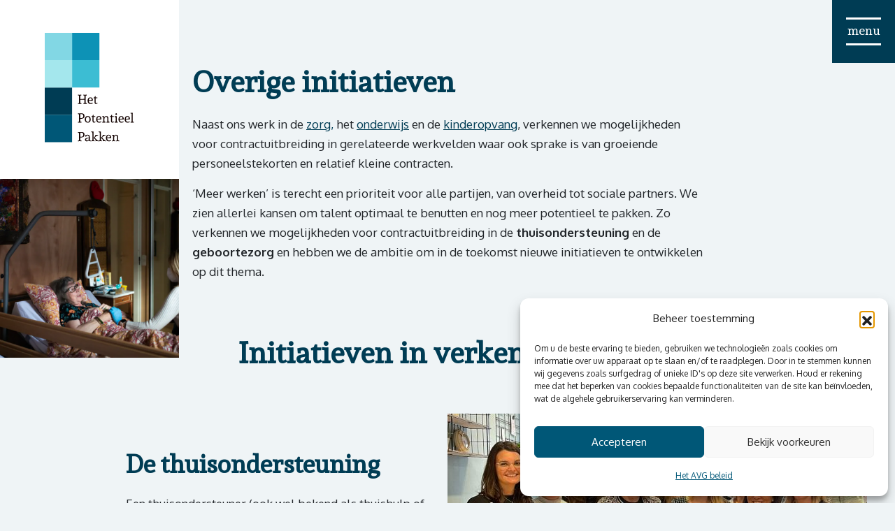

--- FILE ---
content_type: text/html; charset=UTF-8
request_url: https://www.hetpotentieelpakken.nl/overige-activiteiten/
body_size: 18285
content:

<!doctype html>
<html lang="nl-NL">
<head>
    <meta charset="utf-8">
    <meta http-equiv="x-ua-compatible" content="ie=edge">
    <meta name="viewport" content="width=device-width, initial-scale=1">
    <meta name='robots' content='index, follow, max-image-preview:large, max-snippet:-1, max-video-preview:-1' />

	<!-- This site is optimized with the Yoast SEO plugin v24.5 - https://yoast.com/wordpress/plugins/seo/ -->
	<title>Overige initiatieven - Het Potentieel Pakken</title>
	<link rel="canonical" href="https://www.hetpotentieelpakken.nl/overige-activiteiten/" />
	<meta property="og:locale" content="nl_NL" />
	<meta property="og:type" content="article" />
	<meta property="og:title" content="Overige initiatieven - Het Potentieel Pakken" />
	<meta property="og:description" content="Naast ons werk in de zorg, het onderwijs en de kinderopvang, verkennen we mogelijkheden voor contractuitbreiding in gerelateerde werkvelden waar ook sprake is van groeiende personeelstekorten en relatief kleine contracten. ‘Meer werken’ is terecht een prioriteit voor alle partijen, van overheid tot sociale partners. We zien allerlei kansen om talent optimaal te benutten en nog meer potentieel &hellip;" />
	<meta property="og:url" content="https://www.hetpotentieelpakken.nl/overige-activiteiten/" />
	<meta property="og:site_name" content="Het Potentieel Pakken" />
	<meta property="article:modified_time" content="2023-06-23T09:42:41+00:00" />
	<meta property="og:image" content="https://wp-hetpotentieelpakken.s3.eu-central-1.amazonaws.com/2022/04/foto-FD.png" />
	<meta property="og:image:width" content="841" />
	<meta property="og:image:height" content="549" />
	<meta property="og:image:type" content="image/png" />
	<meta name="twitter:card" content="summary_large_image" />
	<meta name="twitter:label1" content="Geschatte leestijd" />
	<meta name="twitter:data1" content="1 minuut" />
	<script type="application/ld+json" class="yoast-schema-graph">{"@context":"https://schema.org","@graph":[{"@type":"WebPage","@id":"https://www.hetpotentieelpakken.nl/overige-activiteiten/","url":"https://www.hetpotentieelpakken.nl/overige-activiteiten/","name":"Overige initiatieven - Het Potentieel Pakken","isPartOf":{"@id":"https://www.hetpotentieelpakken.nl/#website"},"primaryImageOfPage":{"@id":"https://www.hetpotentieelpakken.nl/overige-activiteiten/#primaryimage"},"image":{"@id":"https://www.hetpotentieelpakken.nl/overige-activiteiten/#primaryimage"},"thumbnailUrl":"https://wp-hetpotentieelpakken.s3.eu-central-1.amazonaws.com/2022/04/foto-FD.png","datePublished":"2022-04-20T12:25:06+00:00","dateModified":"2023-06-23T09:42:41+00:00","breadcrumb":{"@id":"https://www.hetpotentieelpakken.nl/overige-activiteiten/#breadcrumb"},"inLanguage":"nl-NL","potentialAction":[{"@type":"ReadAction","target":["https://www.hetpotentieelpakken.nl/overige-activiteiten/"]}]},{"@type":"ImageObject","inLanguage":"nl-NL","@id":"https://www.hetpotentieelpakken.nl/overige-activiteiten/#primaryimage","url":"https://wp-hetpotentieelpakken.s3.eu-central-1.amazonaws.com/2022/04/foto-FD.png","contentUrl":"https://wp-hetpotentieelpakken.s3.eu-central-1.amazonaws.com/2022/04/foto-FD.png","width":841,"height":549},{"@type":"BreadcrumbList","@id":"https://www.hetpotentieelpakken.nl/overige-activiteiten/#breadcrumb","itemListElement":[{"@type":"ListItem","position":1,"name":"Home","item":"https://www.hetpotentieelpakken.nl/"},{"@type":"ListItem","position":2,"name":"Overige initiatieven"}]},{"@type":"WebSite","@id":"https://www.hetpotentieelpakken.nl/#website","url":"https://www.hetpotentieelpakken.nl/","name":"Het Potentieel Pakken","description":"Het potentieel van vrouwen op de Nederlandse arbeidsmarkt optimaal benutten","potentialAction":[{"@type":"SearchAction","target":{"@type":"EntryPoint","urlTemplate":"https://www.hetpotentieelpakken.nl/?s={search_term_string}"},"query-input":{"@type":"PropertyValueSpecification","valueRequired":true,"valueName":"search_term_string"}}],"inLanguage":"nl-NL"}]}</script>
	<!-- / Yoast SEO plugin. -->


<style id='safe-svg-svg-icon-style-inline-css' type='text/css'>
.safe-svg-cover{text-align:center}.safe-svg-cover .safe-svg-inside{display:inline-block;max-width:100%}.safe-svg-cover svg{height:100%;max-height:100%;max-width:100%;width:100%}

</style>
<style id='classic-theme-styles-inline-css' type='text/css'>
/*! This file is auto-generated */
.wp-block-button__link{color:#fff;background-color:#32373c;border-radius:9999px;box-shadow:none;text-decoration:none;padding:calc(.667em + 2px) calc(1.333em + 2px);font-size:1.125em}.wp-block-file__button{background:#32373c;color:#fff;text-decoration:none}
</style>
<style id='global-styles-inline-css' type='text/css'>
body{--wp--preset--color--black: #000000;--wp--preset--color--cyan-bluish-gray: #abb8c3;--wp--preset--color--white: #ffffff;--wp--preset--color--pale-pink: #f78da7;--wp--preset--color--vivid-red: #cf2e2e;--wp--preset--color--luminous-vivid-orange: #ff6900;--wp--preset--color--luminous-vivid-amber: #fcb900;--wp--preset--color--light-green-cyan: #7bdcb5;--wp--preset--color--vivid-green-cyan: #00d084;--wp--preset--color--pale-cyan-blue: #8ed1fc;--wp--preset--color--vivid-cyan-blue: #0693e3;--wp--preset--color--vivid-purple: #9b51e0;--wp--preset--gradient--vivid-cyan-blue-to-vivid-purple: linear-gradient(135deg,rgba(6,147,227,1) 0%,rgb(155,81,224) 100%);--wp--preset--gradient--light-green-cyan-to-vivid-green-cyan: linear-gradient(135deg,rgb(122,220,180) 0%,rgb(0,208,130) 100%);--wp--preset--gradient--luminous-vivid-amber-to-luminous-vivid-orange: linear-gradient(135deg,rgba(252,185,0,1) 0%,rgba(255,105,0,1) 100%);--wp--preset--gradient--luminous-vivid-orange-to-vivid-red: linear-gradient(135deg,rgba(255,105,0,1) 0%,rgb(207,46,46) 100%);--wp--preset--gradient--very-light-gray-to-cyan-bluish-gray: linear-gradient(135deg,rgb(238,238,238) 0%,rgb(169,184,195) 100%);--wp--preset--gradient--cool-to-warm-spectrum: linear-gradient(135deg,rgb(74,234,220) 0%,rgb(151,120,209) 20%,rgb(207,42,186) 40%,rgb(238,44,130) 60%,rgb(251,105,98) 80%,rgb(254,248,76) 100%);--wp--preset--gradient--blush-light-purple: linear-gradient(135deg,rgb(255,206,236) 0%,rgb(152,150,240) 100%);--wp--preset--gradient--blush-bordeaux: linear-gradient(135deg,rgb(254,205,165) 0%,rgb(254,45,45) 50%,rgb(107,0,62) 100%);--wp--preset--gradient--luminous-dusk: linear-gradient(135deg,rgb(255,203,112) 0%,rgb(199,81,192) 50%,rgb(65,88,208) 100%);--wp--preset--gradient--pale-ocean: linear-gradient(135deg,rgb(255,245,203) 0%,rgb(182,227,212) 50%,rgb(51,167,181) 100%);--wp--preset--gradient--electric-grass: linear-gradient(135deg,rgb(202,248,128) 0%,rgb(113,206,126) 100%);--wp--preset--gradient--midnight: linear-gradient(135deg,rgb(2,3,129) 0%,rgb(40,116,252) 100%);--wp--preset--font-size--small: 13px;--wp--preset--font-size--medium: 20px;--wp--preset--font-size--large: 36px;--wp--preset--font-size--x-large: 42px;--wp--preset--spacing--20: 0.44rem;--wp--preset--spacing--30: 0.67rem;--wp--preset--spacing--40: 1rem;--wp--preset--spacing--50: 1.5rem;--wp--preset--spacing--60: 2.25rem;--wp--preset--spacing--70: 3.38rem;--wp--preset--spacing--80: 5.06rem;--wp--preset--shadow--natural: 6px 6px 9px rgba(0, 0, 0, 0.2);--wp--preset--shadow--deep: 12px 12px 50px rgba(0, 0, 0, 0.4);--wp--preset--shadow--sharp: 6px 6px 0px rgba(0, 0, 0, 0.2);--wp--preset--shadow--outlined: 6px 6px 0px -3px rgba(255, 255, 255, 1), 6px 6px rgba(0, 0, 0, 1);--wp--preset--shadow--crisp: 6px 6px 0px rgba(0, 0, 0, 1);}:where(.is-layout-flex){gap: 0.5em;}:where(.is-layout-grid){gap: 0.5em;}body .is-layout-flex{display: flex;}body .is-layout-flex{flex-wrap: wrap;align-items: center;}body .is-layout-flex > *{margin: 0;}body .is-layout-grid{display: grid;}body .is-layout-grid > *{margin: 0;}:where(.wp-block-columns.is-layout-flex){gap: 2em;}:where(.wp-block-columns.is-layout-grid){gap: 2em;}:where(.wp-block-post-template.is-layout-flex){gap: 1.25em;}:where(.wp-block-post-template.is-layout-grid){gap: 1.25em;}.has-black-color{color: var(--wp--preset--color--black) !important;}.has-cyan-bluish-gray-color{color: var(--wp--preset--color--cyan-bluish-gray) !important;}.has-white-color{color: var(--wp--preset--color--white) !important;}.has-pale-pink-color{color: var(--wp--preset--color--pale-pink) !important;}.has-vivid-red-color{color: var(--wp--preset--color--vivid-red) !important;}.has-luminous-vivid-orange-color{color: var(--wp--preset--color--luminous-vivid-orange) !important;}.has-luminous-vivid-amber-color{color: var(--wp--preset--color--luminous-vivid-amber) !important;}.has-light-green-cyan-color{color: var(--wp--preset--color--light-green-cyan) !important;}.has-vivid-green-cyan-color{color: var(--wp--preset--color--vivid-green-cyan) !important;}.has-pale-cyan-blue-color{color: var(--wp--preset--color--pale-cyan-blue) !important;}.has-vivid-cyan-blue-color{color: var(--wp--preset--color--vivid-cyan-blue) !important;}.has-vivid-purple-color{color: var(--wp--preset--color--vivid-purple) !important;}.has-black-background-color{background-color: var(--wp--preset--color--black) !important;}.has-cyan-bluish-gray-background-color{background-color: var(--wp--preset--color--cyan-bluish-gray) !important;}.has-white-background-color{background-color: var(--wp--preset--color--white) !important;}.has-pale-pink-background-color{background-color: var(--wp--preset--color--pale-pink) !important;}.has-vivid-red-background-color{background-color: var(--wp--preset--color--vivid-red) !important;}.has-luminous-vivid-orange-background-color{background-color: var(--wp--preset--color--luminous-vivid-orange) !important;}.has-luminous-vivid-amber-background-color{background-color: var(--wp--preset--color--luminous-vivid-amber) !important;}.has-light-green-cyan-background-color{background-color: var(--wp--preset--color--light-green-cyan) !important;}.has-vivid-green-cyan-background-color{background-color: var(--wp--preset--color--vivid-green-cyan) !important;}.has-pale-cyan-blue-background-color{background-color: var(--wp--preset--color--pale-cyan-blue) !important;}.has-vivid-cyan-blue-background-color{background-color: var(--wp--preset--color--vivid-cyan-blue) !important;}.has-vivid-purple-background-color{background-color: var(--wp--preset--color--vivid-purple) !important;}.has-black-border-color{border-color: var(--wp--preset--color--black) !important;}.has-cyan-bluish-gray-border-color{border-color: var(--wp--preset--color--cyan-bluish-gray) !important;}.has-white-border-color{border-color: var(--wp--preset--color--white) !important;}.has-pale-pink-border-color{border-color: var(--wp--preset--color--pale-pink) !important;}.has-vivid-red-border-color{border-color: var(--wp--preset--color--vivid-red) !important;}.has-luminous-vivid-orange-border-color{border-color: var(--wp--preset--color--luminous-vivid-orange) !important;}.has-luminous-vivid-amber-border-color{border-color: var(--wp--preset--color--luminous-vivid-amber) !important;}.has-light-green-cyan-border-color{border-color: var(--wp--preset--color--light-green-cyan) !important;}.has-vivid-green-cyan-border-color{border-color: var(--wp--preset--color--vivid-green-cyan) !important;}.has-pale-cyan-blue-border-color{border-color: var(--wp--preset--color--pale-cyan-blue) !important;}.has-vivid-cyan-blue-border-color{border-color: var(--wp--preset--color--vivid-cyan-blue) !important;}.has-vivid-purple-border-color{border-color: var(--wp--preset--color--vivid-purple) !important;}.has-vivid-cyan-blue-to-vivid-purple-gradient-background{background: var(--wp--preset--gradient--vivid-cyan-blue-to-vivid-purple) !important;}.has-light-green-cyan-to-vivid-green-cyan-gradient-background{background: var(--wp--preset--gradient--light-green-cyan-to-vivid-green-cyan) !important;}.has-luminous-vivid-amber-to-luminous-vivid-orange-gradient-background{background: var(--wp--preset--gradient--luminous-vivid-amber-to-luminous-vivid-orange) !important;}.has-luminous-vivid-orange-to-vivid-red-gradient-background{background: var(--wp--preset--gradient--luminous-vivid-orange-to-vivid-red) !important;}.has-very-light-gray-to-cyan-bluish-gray-gradient-background{background: var(--wp--preset--gradient--very-light-gray-to-cyan-bluish-gray) !important;}.has-cool-to-warm-spectrum-gradient-background{background: var(--wp--preset--gradient--cool-to-warm-spectrum) !important;}.has-blush-light-purple-gradient-background{background: var(--wp--preset--gradient--blush-light-purple) !important;}.has-blush-bordeaux-gradient-background{background: var(--wp--preset--gradient--blush-bordeaux) !important;}.has-luminous-dusk-gradient-background{background: var(--wp--preset--gradient--luminous-dusk) !important;}.has-pale-ocean-gradient-background{background: var(--wp--preset--gradient--pale-ocean) !important;}.has-electric-grass-gradient-background{background: var(--wp--preset--gradient--electric-grass) !important;}.has-midnight-gradient-background{background: var(--wp--preset--gradient--midnight) !important;}.has-small-font-size{font-size: var(--wp--preset--font-size--small) !important;}.has-medium-font-size{font-size: var(--wp--preset--font-size--medium) !important;}.has-large-font-size{font-size: var(--wp--preset--font-size--large) !important;}.has-x-large-font-size{font-size: var(--wp--preset--font-size--x-large) !important;}
.wp-block-navigation a:where(:not(.wp-element-button)){color: inherit;}
:where(.wp-block-post-template.is-layout-flex){gap: 1.25em;}:where(.wp-block-post-template.is-layout-grid){gap: 1.25em;}
:where(.wp-block-columns.is-layout-flex){gap: 2em;}:where(.wp-block-columns.is-layout-grid){gap: 2em;}
.wp-block-pullquote{font-size: 1.5em;line-height: 1.6;}
</style>
<link rel='stylesheet' id='cmplz-general-css' href='https://www.hetpotentieelpakken.nl/wp-content/plugins/complianz-gdpr/assets/css/cookieblocker.min.css?ver=1762232024' type='text/css' media='all' />
<link rel='stylesheet' id='search-filter-plugin-styles-css' href='https://www.hetpotentieelpakken.nl/wp-content/plugins/search-filter-pro/public/assets/css/search-filter.min.css?ver=2.5.17' type='text/css' media='all' />
<link data-minify="1" rel='stylesheet' id='sage/css-css' href='https://www.hetpotentieelpakken.nl/wp-content/cache/min/1/wp-content/themes/alloy-sage/dist/styles/main-6f5963bd54.css?ver=1755852502' type='text/css' media='all' />
<script type="text/javascript" id="altcha-widget-custom-options-js-after">
/* <![CDATA[ */
(() => { window.ALTCHA_WIDGET_ATTRS = {"challengeurl":"https:\/\/www.hetpotentieelpakken.nl\/wp-json\/altcha\/v1\/challenge","strings":"{\"error\":\"Verificatie mislukt. Probeer het later opnieuw.\",\"footer\":\"Beveiligd door <a href=\\\"https:\\\/\\\/altcha.org\\\/\\\" target=\\\"_blank\\\">ALTCHA<\\\/a>\",\"label\":\"Ik ben geen robot\",\"verified\":\"Geverifieerd\",\"verifying\":\"Bezig met verifi\\u00ebren...\",\"waitAlert\":\"Bezig met verifi\\u00ebren... even geduld a.u.b.\"}","hidefooter":"1"}; })();
/* ]]> */
</script>
<script data-minify="1" type="text/javascript" src="https://www.hetpotentieelpakken.nl/wp-content/cache/min/1/wp-includes/js/jquery/jquery.js?ver=1755852502" id="jquery-js"></script>
<script type="text/javascript" id="search-filter-plugin-build-js-extra">
/* <![CDATA[ */
var SF_LDATA = {"ajax_url":"https:\/\/www.hetpotentieelpakken.nl\/wp-admin\/admin-ajax.php","home_url":"https:\/\/www.hetpotentieelpakken.nl\/","extensions":[]};
/* ]]> */
</script>
<script type="text/javascript" src="https://www.hetpotentieelpakken.nl/wp-content/plugins/search-filter-pro/public/assets/js/search-filter-build.min.js?ver=2.5.17" id="search-filter-plugin-build-js"></script>
<script type="text/javascript" src="https://www.hetpotentieelpakken.nl/wp-content/plugins/search-filter-pro/public/assets/js/chosen.jquery.min.js?ver=2.5.17" id="search-filter-plugin-chosen-js"></script>
<script type="text/javascript" src="https://www.hetpotentieelpakken.nl/wp-content/themes/alloy-sage/static/vue.min.js?ver=2.6.12" id="vue-js"></script>
<link rel="EditURI" type="application/rsd+xml" title="RSD" href="https://www.hetpotentieelpakken.nl/xmlrpc.php?rsd" />
<link rel='shortlink' href='https://www.hetpotentieelpakken.nl/?p=4924' />
			<style>.cmplz-hidden {
					display: none !important;
				}</style>		<style type="text/css" id="wp-custom-css">
			.altcha-main {
	justify-content: space-between;
}
label.altcha-label {
    margin-left: 30px;
    margin-top: -3px;
}

.ginput_container.ginput_container_checkbox {
    background: #fff;
    padding: 20px 20px 0;
    border-left: 4px solid #0d92b6;
}
.gform_wrapper .gfield_label_before_complex {
    display: inline;
}
.ACF-text_data_opbouw .alloy-narrow-grid .inner .data-source{
	line-height: 1.6em;
}
.ACF-text_data_opbouw .background--four .data-source{
	color: #fff;
}
table {
    font-size: 14px;
line-height: 1.4em;
margin-bottom: 30px
}
tbody h5 {
    margin: 15px 0 5px 0;
}
table p {margin-bottom: 5px;}
td {vertical-align: top;}

       th, td {
           padding: 10px 10px 0px 10px
            }
#alloy-header-grid .logo {
opacity: 1 !important;
transform: translate(0,0) !important;
}
.background--text-light .data-container .data-source{
color: #fff;
}
h2#deelnemer-1,h2#deelnemer-2, h2#deelnemer-3,h2#informatie-over-de-zorginstelling {
	font-size:24px;
}
.gfield,
.ginput_complex>* {
    position: relative;
}

.page-template-template-actueel-vue .item .content {
	height: 100%;
display: flex;
flex-direction: column;
justify-content: flex-end;
}

.alloy-card.photo .excerpt {
    display: none;
}
		</style>
		
    <link rel="apple-touch-icon" sizes="180x180" href="https://www.hetpotentieelpakken.nl/wp-content/themes/alloy-sage/dist/images/favicons/apple-touch-icon.png">
    <link rel="icon" type="image/png" sizes="32x32" href="https://www.hetpotentieelpakken.nl/wp-content/themes/alloy-sage/dist/images/favicons/favicon-32x32.png">
    <link rel="icon" type="image/png" sizes="16x16" href="https://www.hetpotentieelpakken.nl/wp-content/themes/alloy-sage/dist/images/favicons/favicon-16x16.png">
    <link rel="manifest" href="https://www.hetpotentieelpakken.nl/wp-content/themes/alloy-sage/dist/images/favicons/site.webmanifest">
    <link rel="mask-icon" href="https://www.hetpotentieelpakken.nl/wp-content/themes/alloy-sage/dist/images/favicons/safari-pinned-tab.svg" color="#0D92B6">
    <meta name="msapplication-TileColor" content="#ffffff">
    <meta name="theme-color" content="#ffffff">

    <link href="https://fonts.googleapis.com/css2?family=Oxygen:wght@400;700;800&display=swap" rel="stylesheet">
    <link href="https://fonts.googleapis.com/css2?family=Andada&display=swap" rel="stylesheet">

<meta name="generator" content="WP Rocket 3.20.0.3" data-wpr-features="wpr_minify_js wpr_minify_css wpr_desktop" /></head>
<body class="page-template-default page page-id-4924 alloy-has-post-thumbnail alloy-NOT-front-page  overige-activiteiten sidebar-primary">
    <!--[if IE]>
  <div class="alert alert-warning">
  You are using an <strong>outdated</strong> browser. Please <a href="http://browsehappy.com/">upgrade your browser</a> to improve your experience.</div>
<![endif]-->
    <a href="#main-content" id="skip-link">Skip to main content</a>
    <div data-rocket-location-hash="e5c133408a3ad67e7aa67a7aafb22d2e" style="height: 0; width: 0; position: absolute; visibility: hidden">
  <!-- inject:svg --><svg xmlns="http://www.w3.org/2000/svg"><symbol id="arrow" viewBox="0 0 20 18"><path d="M10.212.18L8.794 1.7l6.388 5.937H.646v2.079h14.54l-6.392 5.941 1.418 1.522 9.142-8.498z"/></symbol><symbol id="facebook" viewBox="0 0 264 512"><path d="M76.7 512V283H0v-91h76.7v-71.7C76.7 42.4 124.3 0 193.8 0c33.3 0 61.9 2.5 70.2 3.6V85h-48.2c-37.8 0-45.1 18-45.1 44.3V192H256l-11.7 91h-73.6v229"/></symbol><symbol id="google-plus" viewBox="0 0 640 512"><path d="M386.061 228.496c1.834 9.692 3.143 19.384 3.143 31.956C389.204 370.205 315.599 448 204.8 448c-106.084 0-192-85.915-192-192s85.916-192 192-192c51.864 0 95.083 18.859 128.611 50.292l-52.126 50.03c-14.145-13.621-39.028-29.599-76.485-29.599-65.484 0-118.92 54.221-118.92 121.277 0 67.056 53.436 121.277 118.92 121.277 75.961 0 104.513-54.745 108.965-82.773H204.8v-66.009h181.261zm185.406 6.437V179.2h-56.001v55.733h-55.733v56.001h55.733v55.733h56.001v-55.733H627.2v-56.001h-55.733z"/></symbol><symbol id="icon-file" viewBox="0 0 24 24"><path d="M19.446 24H4.236a2.07 2.07 0 0 1-2.07-2.068V2.068A2.07 2.07 0 0 1 4.237 0h11.828c.188 0 .367.075.5.206l4.742 4.738a.705.705 0 0 1 .206.5v16.488c0 1.139-.927 2.068-2.066 2.068zM4.236 1.412a.657.657 0 0 0-.657.656v19.864c0 .361.295.656.656.656h15.21c.355 0 .656-.3.656-.656V5.736l-4.329-4.324z"/><path d="M20.806 6.15H16.07a.706.706 0 0 1-.706-.706V.706a.706.706 0 0 1 1.205-.5l4.738 4.738c.202.202.263.505.153.77s-.366.436-.653.436zm-4.032-1.412h2.328L16.774 2.41zM16.948 19.424H6.733a.706.706 0 0 1 0-1.411h10.215a.706.706 0 0 1 0 1.411zM16.948 15.19H6.733a.706.706 0 0 1 0-1.413h10.215a.706.706 0 0 1 0 1.412zM16.948 10.954H6.733a.706.706 0 0 1 0-1.412h10.215a.706.706 0 0 1 0 1.412z"/></symbol><symbol id="instagram" viewBox="0 0 448 512"><path d="M224.1 141c-63.6 0-114.9 51.3-114.9 114.9s51.3 114.9 114.9 114.9S339 319.5 339 255.9 287.7 141 224.1 141zm0 189.6c-41.1 0-74.7-33.5-74.7-74.7s33.5-74.7 74.7-74.7 74.7 33.5 74.7 74.7-33.6 74.7-74.7 74.7zm146.4-194.3c0 14.9-12 26.8-26.8 26.8-14.9 0-26.8-12-26.8-26.8s12-26.8 26.8-26.8 26.8 12 26.8 26.8zm76.1 27.2c-1.7-35.9-9.9-67.7-36.2-93.9-26.2-26.2-58-34.4-93.9-36.2-37-2.1-147.9-2.1-184.9 0-35.8 1.7-67.6 9.9-93.9 36.1s-34.4 58-36.2 93.9c-2.1 37-2.1 147.9 0 184.9 1.7 35.9 9.9 67.7 36.2 93.9s58 34.4 93.9 36.2c37 2.1 147.9 2.1 184.9 0 35.9-1.7 67.7-9.9 93.9-36.2 26.2-26.2 34.4-58 36.2-93.9 2.1-37 2.1-147.8 0-184.8zM398.8 388c-7.8 19.6-22.9 34.7-42.6 42.6-29.5 11.7-99.5 9-132.1 9s-102.7 2.6-132.1-9c-19.6-7.8-34.7-22.9-42.6-42.6-11.7-29.5-9-99.5-9-132.1s-2.6-102.7 9-132.1c7.8-19.6 22.9-34.7 42.6-42.6 29.5-11.7 99.5-9 132.1-9s102.7-2.6 132.1 9c19.6 7.8 34.7 22.9 42.6 42.6 11.7 29.5 9 99.5 9 132.1s2.7 102.7-9 132.1z"/></symbol><symbol id="linkedin" viewBox="0 0 448 512"><path d="M100.3 480H7.4V180.9h92.9V480zM53.8 140.1C24.1 140.1 0 115.5 0 85.8 0 56.1 24.1 32 53.8 32c29.7 0 53.8 24.1 53.8 53.8 0 29.7-24.1 54.3-53.8 54.3zM448 480h-92.7V334.4c0-34.7-.7-79.2-48.3-79.2-48.3 0-55.7 37.7-55.7 76.7V480h-92.8V180.9h89.1v40.8h1.3c12.4-23.5 42.7-48.3 87.9-48.3 94 0 111.3 61.9 111.3 142.3V480z"/></symbol><symbol id="logo" viewBox="0 0 417 526"><g fill="none" fill-rule="evenodd"><path d="M0 254.719h127.359v127.359H0z" fill="#003c54"/><path d="M0 382.078h127.359v127.359H0z" fill="#005777"/><path d="M127.359 127.359h127.359v127.359H127.359z" fill="#3cbdd3"/><path d="M127.359 0h127.359v127.359H127.359z" fill="#0d92b6"/><path d="M0 0h127.359v127.359H0z" fill="#82d7e4"/><path d="M0 127.359h127.359v127.359H0z" fill="#a4e7ed"/><path d="M195.98 331.3l.42-3.54-5.4-.42c-.28-1.96-.42-4.08-.42-6.36v-22.26c0-2.28.14-4.4.42-6.36l4.68-.42-.24-3.54-8.22.3c-.8 0-3.12-.1-6.96-.3l-.3 3.24 4.62.72c.36 2.32.54 3.84.54 4.56v11.1l-19.86.3v-9.6c0-2.28.14-4.4.42-6.36l4.68-.42-.24-3.54-8.22.3c-.8 0-3.12-.1-6.96-.3l-.3 3.24 4.62.72c.36 2.32.54 3.84.54 4.56v25.86c0 .68-.18 2.2-.54 4.56l-4.74.96.3 3 7.08-.3c3.2 0 6.12.1 8.76.3l.42-3.54-5.4-.42c-.28-1.96-.42-4.08-.42-6.36v-9.6h19.86v11.4c0 .72-.18 2.24-.54 4.56l-4.74.96.3 3 7.08-.3c3.2 0 6.12.1 8.76.3zm17.4.3c2 0 3.92-.33 5.76-.99s3.04-1.19 3.6-1.59.98-.74 1.26-1.02l-1.68-2.76-1.14.6c-.72.4-1.82.81-3.3 1.23s-2.98.63-4.5.63c-2.52 0-4.49-1.08-5.91-3.24s-2.17-4.72-2.25-7.68h17.94l1.02-1.98c0-9.32-3.84-13.98-11.52-13.98-4.28 0-7.53 1.41-9.75 4.23s-3.33 6.56-3.33 11.22 1.19 8.38 3.57 11.16 5.79 4.17 10.23 4.17zm-8.1-17.82c.56-6.56 2.94-9.84 7.14-9.84 2.04 0 3.59.71 4.65 2.13s1.59 3.25 1.59 5.49c0 .2-.02.6-.06 1.2zm34.02 17.82c2.04 0 4.4-1.04 7.08-3.12l-1.68-2.46-.72.42c-1.36.88-2.7 1.32-4.02 1.32-2.16 0-3.24-1.56-3.24-4.68V304.6h8.1l.3-3.24h-8.4v-6.18l-2.1-.24-2.76 5.4c-.72.44-1.76.86-3.12 1.26-.76.2-1.32.36-1.68.48l.18 2.52h4.62v17.04c0 3.44.55 5.96 1.65 7.56s3.03 2.4 5.79 2.4zm-68.4 86.7l.42-3.54-5.64-.42c-.28-1.96-.42-4.08-.42-6.36v-7.5c.988.035 2.49.055 4.506.06h.834c4.2 0 7.71-1.13 10.53-3.39s4.23-5.42 4.23-9.48-1.18-7.17-3.54-9.33-5.64-3.24-9.84-3.24l-11.1.6c-1.36-.04-3.34-.14-5.94-.3l-.3 3.24 4.62.72c.36 2.32.54 3.84.54 4.56v25.86c0 .68-.18 2.2-.54 4.56l-4.74.96.3 3 7.08-.3c3.2 0 6.2.1 9 .3zm-1.5-20.76c-.68 0-2.06-.08-4.14-.24v-11.58c0-2.44.14-4.88.42-7.32 1.72-.2 2.98-.3 3.78-.3 3.2 0 5.71.84 7.53 2.52s2.73 4.1 2.73 7.26-.92 5.56-2.76 7.2-4.36 2.46-7.56 2.46zm30.96 21.06c4.44 0 7.85-1.39 10.23-4.17s3.57-6.53 3.57-11.25-1.17-8.46-3.51-11.22-5.75-4.14-10.23-4.14-7.91 1.39-10.29 4.17-3.57 6.52-3.57 11.22 1.19 8.44 3.57 11.22 5.79 4.17 10.23 4.17zm0-3.42c-2.88 0-4.96-1.12-6.24-3.36s-1.92-5.1-1.92-8.58.64-6.35 1.92-8.61 3.36-3.39 6.24-3.39 4.96 1.13 6.24 3.39 1.92 5.13 1.92 8.61-.64 6.34-1.92 8.58-3.36 3.36-6.24 3.36zM230 418.6c2.04 0 4.4-1.04 7.08-3.12l-1.68-2.46-.72.42c-1.36.88-2.7 1.32-4.02 1.32-2.16 0-3.24-1.56-3.24-4.68V391.6h8.1l.3-3.24h-8.4v-6.18l-2.1-.24-2.76 5.4c-.72.44-1.76.86-3.12 1.26-.76.2-1.32.36-1.68.48l.18 2.52h4.62v17.04c0 3.44.55 5.96 1.65 7.56s3.03 2.4 5.79 2.4zm23.4 0c2 0 3.92-.33 5.76-.99s3.04-1.19 3.6-1.59.98-.74 1.26-1.02l-1.68-2.76-1.14.6c-.72.4-1.82.81-3.3 1.23s-2.98.63-4.5.63c-2.52 0-4.49-1.08-5.91-3.24s-2.17-4.72-2.25-7.68h17.94l1.02-1.98c0-9.32-3.84-13.98-11.52-13.98-4.28 0-7.53 1.41-9.75 4.23s-3.33 6.56-3.33 11.22 1.19 8.38 3.57 11.16 5.79 4.17 10.23 4.17zm-8.1-17.82c.56-6.56 2.94-9.84 7.14-9.84 2.04 0 3.59.71 4.65 2.13s1.59 3.25 1.59 5.49c0 .2-.02.6-.06 1.2zm56.16 17.52l.42-3.54-4.68-.42-.42-6.36v-6.54c0-4.56-.72-7.97-2.16-10.23s-4.1-3.39-7.98-3.39c-2.12 0-3.97.53-5.55 1.59s-2.77 2.35-3.57 3.87l-.36-3.84-1.14-1.08h-2.27c-.852-.007-2.655-.087-5.41-.24l-.3 3.18 4.56.96.6 4.56v13.26c-.08.92-.28 2.34-.6 4.26l-4.56.96.3 3 6.66-.3c3.2 0 5.78.1 7.74.3l.42-3.54-4.68-.42-.42-6.36v-6.42c.04-3 .75-5.43 2.13-7.29s3.23-2.79 5.55-2.79c4.12 0 6.18 3.32 6.18 9.96v8.34c0 1.28-.2 2.8-.6 4.56l-4.02.96.3 3 6.12-.3c3.2 0 5.78.1 7.74.3zm14.46.3c2.04 0 4.4-1.04 7.08-3.12l-1.68-2.46-.72.42c-1.36.88-2.7 1.32-4.02 1.32-2.16 0-3.24-1.56-3.24-4.68V391.6h8.1l.3-3.24h-8.4v-6.18l-2.1-.24-2.76 5.4c-.72.44-1.76.86-3.12 1.26-.76.2-1.32.36-1.68.48l.18 2.52h4.62v17.04c0 3.44.55 5.96 1.65 7.56s3.03 2.4 5.79 2.4zm16.98-36.06c1.12 0 1.99-.35 2.61-1.05s.93-1.65.93-2.85-.31-2.14-.93-2.82-1.49-1.02-2.61-1.02-2 .36-2.64 1.08c-.6.72-.9 1.66-.9 2.82s.31 2.09.93 2.79 1.49 1.05 2.61 1.05zm7.08 35.76l.42-3.54-4.68-.42-.42-6.36v-9.616c.012-2 .152-4.976.42-8.924l-1.14-1.08h-3.59c-.852-.007-2.655-.087-5.41-.24l-.3 3.18 4.56.96.6 4.56v12.96c0 .8-.2 2.32-.6 4.56l-4.56.96.3 3 6.66-.3c3.2 0 5.78.1 7.74.3zm17.4.3c2 0 3.92-.33 5.76-.99s3.04-1.19 3.6-1.59.98-.74 1.26-1.02l-1.68-2.76-1.14.6c-.72.4-1.82.81-3.3 1.23s-2.98.63-4.5.63c-2.52 0-4.49-1.08-5.91-3.24s-2.17-4.72-2.25-7.68h17.94l1.02-1.98c0-9.32-3.84-13.98-11.52-13.98-4.28 0-7.53 1.41-9.75 4.23s-3.33 6.56-3.33 11.22 1.19 8.38 3.57 11.16 5.79 4.17 10.23 4.17zm-8.1-17.82c.56-6.56 2.94-9.84 7.14-9.84 2.04 0 3.59.71 4.65 2.13s1.59 3.25 1.59 5.49c0 .2-.02.6-.06 1.2zm36.78 17.82c2 0 3.92-.33 5.76-.99s3.04-1.19 3.6-1.59.98-.74 1.26-1.02l-1.68-2.76-1.14.6c-.72.4-1.82.81-3.3 1.23s-2.98.63-4.5.63c-2.52 0-4.49-1.08-5.91-3.24s-2.17-4.72-2.25-7.68h17.94l1.02-1.98c0-9.32-3.84-13.98-11.52-13.98-4.28 0-7.53 1.41-9.75 4.23s-3.33 6.56-3.33 11.22 1.19 8.38 3.57 11.16 5.79 4.17 10.23 4.17zm-8.1-17.82c.56-6.56 2.94-9.84 7.14-9.84 2.04 0 3.59.71 4.65 2.13s1.59 3.25 1.59 5.49c0 .2-.02.6-.06 1.2zm36.42 17.52l.42-3.54-4.68-.42c-.24-1.92-.36-4.04-.36-6.36V382.9c0-3.24.14-6.3.42-9.18l-1.14-1.08h-3.59c-.852-.007-2.655-.087-5.41-.24l-.3 3.18 4.56.96.6 4.56v28.68c0 1.24-.2 2.76-.6 4.56l-4.62.96.3 3 6.66-.3c3.2 0 5.78.1 7.74.3zm-243.48 87l.42-3.54-5.64-.42c-.28-1.96-.42-4.08-.42-6.36v-7.5c.988.035 2.49.055 4.506.06h.834c4.2 0 7.71-1.13 10.53-3.39s4.23-5.42 4.23-9.48-1.18-7.17-3.54-9.33-5.64-3.24-9.84-3.24l-11.1.6c-1.36-.04-3.34-.14-5.94-.3l-.3 3.24 4.62.72c.36 2.32.54 3.84.54 4.56v25.86c0 .68-.18 2.2-.54 4.56l-4.74.96.3 3 7.08-.3c3.2 0 6.2.1 9 .3zm-1.5-20.76c-.68 0-2.06-.08-4.14-.24v-11.58c0-2.44.14-4.88.42-7.32 1.72-.2 2.98-.3 3.78-.3 3.2 0 5.71.84 7.53 2.52s2.73 4.1 2.73 7.26-.92 5.56-2.76 7.2-4.36 2.46-7.56 2.46zm26.22 21.06c2.32 0 4.39-.51 6.21-1.53s3.11-2.29 3.87-3.81l.84 4.74c3.2 0 5.78.1 7.74.3l.42-3.54-4.14-.42-.12-.9c-.32-1.88-.48-3.7-.48-5.46v-7.44c0-4.6-.76-7.87-2.28-9.81s-4.08-2.91-7.68-2.91-7.2.48-10.8 1.44l.66 8.16 3.48-.18v-2.46l.42-2.52c1.68-.8 3.58-1.2 5.7-1.2 3.76 0 5.64 2.76 5.64 8.28v1.98l-9.6 1.62c-5.36.88-8.04 3.54-8.04 7.98 0 2.36.78 4.23 2.34 5.61s3.5 2.07 5.82 2.07zm1.95-3.84c-1.7 0-2.93-.41-3.69-1.23s-1.14-1.87-1.14-3.15c0-2.52 1.26-3.98 3.78-4.38l8.58-1.62v3.6c-.32 1.96-1.23 3.58-2.73 4.86s-3.1 1.92-4.8 1.92zm33.99 3.54l.42-3.54-4.68-.42c-.24-1.92-.36-4.04-.36-6.36V469.9c0-3.24.14-6.3.42-9.18l-1.14-1.08h-3.59c-.852-.007-2.655-.087-5.41-.24l-.3 3.18 4.56.96.6 4.56v28.68c0 1.24-.2 2.76-.6 4.56l-4.62.96.3 3 6.66-.3c3.2 0 5.78.1 7.74.3zm18.36 0l.42-3.54-3.78-.36c-3.52-2.64-5.32-4.02-5.4-4.14l-8.22-9 4.86-5.22c1-1.08 2.98-2.42 5.94-4.02l4.5-.48-.18-3.48-7.62.3c-.8 0-2.54-.06-5.22-.18l-.3 3.12 2.58.48-9.9 10.32 8.52 9 3.06 3.36-3.42.66.3 3 6.12-.12c3.2 0 5.78.1 7.74.3zm15.96 0l.42-3.54-4.68-.42c-.24-1.92-.36-4.04-.36-6.36V469.9c0-3.24.14-6.3.42-9.18l-1.14-1.08h-3.59c-.852-.007-2.655-.087-5.41-.24l-.3 3.18 4.56.96.6 4.56v28.68c0 1.24-.2 2.76-.6 4.56l-4.62.96.3 3 6.66-.3c3.2 0 5.78.1 7.74.3zm18.36 0l.42-3.54-3.78-.36c-3.52-2.64-5.32-4.02-5.4-4.14l-8.22-9 4.86-5.22c1-1.08 2.98-2.42 5.94-4.02l4.5-.48-.18-3.48-7.62.3c-.8 0-2.54-.06-5.22-.18l-.3 3.12 2.58.48-9.9 10.32 8.52 9 3.06 3.36-3.42.66.3 3 6.12-.12c3.2 0 5.78.1 7.74.3zm14.52.3c2 0 3.92-.33 5.76-.99s3.04-1.19 3.6-1.59.98-.74 1.26-1.02l-1.68-2.76-1.14.6c-.72.4-1.82.81-3.3 1.23s-2.98.63-4.5.63c-2.52 0-4.49-1.08-5.91-3.24s-2.17-4.72-2.25-7.68h17.94l1.02-1.98c0-9.32-3.84-13.98-11.52-13.98-4.28 0-7.53 1.41-9.75 4.23s-3.33 6.56-3.33 11.22 1.19 8.38 3.57 11.16 5.79 4.17 10.23 4.17zm-8.1-17.82c.56-6.56 2.94-9.84 7.14-9.84 2.04 0 3.59.71 4.65 2.13s1.59 3.25 1.59 5.49c0 .2-.02.6-.06 1.2zm56.16 17.52l.42-3.54-4.68-.42-.42-6.36v-6.54c0-4.56-.72-7.97-2.16-10.23s-4.1-3.39-7.98-3.39c-2.12 0-3.97.53-5.55 1.59s-2.77 2.35-3.57 3.87l-.36-3.84-1.14-1.08h-2.27c-.852-.007-2.655-.087-5.41-.24l-.3 3.18 4.56.96.6 4.56v13.26c-.08.92-.28 2.34-.6 4.26l-4.56.96.3 3 6.66-.3c3.2 0 5.78.1 7.74.3l.42-3.54-4.68-.42-.42-6.36v-6.42c.04-3 .75-5.43 2.13-7.29s3.23-2.79 5.55-2.79c4.12 0 6.18 3.32 6.18 9.96v8.34c0 1.28-.2 2.8-.6 4.56l-4.02.96.3 3 6.12-.3c3.2 0 5.78.1 7.74.3z" fill="#130200" fill-rule="nonzero"/></g></symbol><symbol id="mail" viewBox="0 0 18 14"><path d="M15.68 3.68V2L9 6.18 2.32 2v1.68L9 7.82zm0-3.36c.453 0 .84.167 1.16.5s.48.727.48 1.18v10c0 .453-.16.847-.48 1.18s-.707.5-1.16.5H2.32c-.453 0-.84-.167-1.16-.5S.68 12.453.68 12V2c0-.453.16-.847.48-1.18s.707-.5 1.16-.5z" fill-rule="evenodd"/></symbol><symbol id="pinterest" viewBox="0 0 384 512"><path d="M204 6.5C101.4 6.5 0 74.9 0 185.6 0 256 39.6 296 63.6 296c9.9 0 15.6-27.6 15.6-35.4 0-9.3-23.7-29.1-23.7-67.8 0-80.4 61.2-137.4 140.4-137.4 68.1 0 118.5 38.7 118.5 109.8 0 53.1-21.3 152.7-90.3 152.7-24.9 0-46.2-18-46.2-43.8 0-37.8 26.4-74.4 26.4-113.4 0-66.2-93.9-54.2-93.9 25.8 0 16.8 2.1 35.4 9.6 50.7-13.8 59.4-42 147.9-42 209.1 0 18.9 2.7 37.5 4.5 56.4 3.4 3.8 1.7 3.4 6.9 1.5 50.4-69 48.6-82.5 71.4-172.8 12.3 23.4 44.1 36 69.3 36 106.2 0 153.9-103.5 153.9-196.8C384 71.3 298.2 6.5 204 6.5z"/></symbol><symbol id="twitter" viewBox="0 0 512 512"><path d="M459.37 151.716c.325 4.548.325 9.097.325 13.645 0 138.72-105.583 298.558-298.558 298.558-59.452 0-114.68-17.219-161.137-47.106 8.447.974 16.568 1.299 25.34 1.299 49.055 0 94.213-16.568 130.274-44.832-46.132-.975-84.792-31.188-98.112-72.772 6.498.974 12.995 1.624 19.818 1.624 9.421 0 18.843-1.3 27.614-3.573-48.081-9.747-84.143-51.98-84.143-102.985v-1.299c13.969 7.797 30.214 12.67 47.431 13.319-28.264-18.843-46.781-51.005-46.781-87.391 0-19.492 5.197-37.36 14.294-52.954 51.655 63.675 129.3 105.258 216.365 109.807-1.624-7.797-2.599-15.918-2.599-24.04 0-57.828 46.782-104.934 104.934-104.934 30.213 0 57.502 12.67 76.67 33.137 23.715-4.548 46.456-13.32 66.599-25.34-7.798 24.366-24.366 44.833-46.132 57.827 21.117-2.273 41.584-8.122 60.426-16.243-14.292 20.791-32.161 39.308-52.628 54.253z"/></symbol><symbol id="whatsapp" viewBox="0 0 18 18"><path fill-rule="evenodd" d="M2.878 2.97C4.571 1.304 6.602.47 8.972.47s4.395.827 6.074 2.48 2.52 3.666 2.52 6.036c0 2.37-.84 4.382-2.52 6.035s-3.704 2.48-6.074 2.48c-1.432 0-2.812-.35-4.14-1.054L.066 17.97l1.562-4.57C.795 12.02.378 10.55.378 8.986c0-2.37.834-4.375 2.5-6.016zm10.352 9.258c.208-.52.273-.86.195-1.015-.026-.052-.169-.144-.43-.274a36.098 36.098 0 0 1-.702-.39c-.417-.235-.665-.365-.743-.391-.208-.078-.377-.04-.507.117-.053.052-.176.189-.372.41s-.319.358-.37.41c-.105.13-.261.144-.47.04a7.117 7.117 0 0 1-1.718-1.172C7.592 9.468 7.2 8.96 6.94 8.439c-.078-.156-.04-.312.117-.469l.352-.351c.078-.078.156-.195.234-.352.052-.104.052-.234 0-.39 0-.026-.045-.144-.137-.352a10.03 10.03 0 0 1-.273-.703c-.091-.26-.163-.456-.215-.586-.104-.286-.273-.43-.508-.43h-.39c-.209 0-.404.091-.586.274-.547.547-.834 1.146-.86 1.797-.026.755.248 1.51.82 2.265l.118.157a10.794 10.794 0 0 0 .664.976c.156.208.338.417.547.625.208.208.423.417.644.625.222.208.482.404.782.586.3.182.592.339.878.469.938.39 1.602.612 1.993.664.39.052.599.039.625-.04.234-.025.52-.136.86-.331.338-.196.546-.41.624-.645z"/></symbol><symbol id="youtube" viewBox="0 0 576 512"><path d="M549.655 124.083c-6.281-23.65-24.787-42.276-48.284-48.597C458.781 64 288 64 288 64S117.22 64 74.629 75.486c-23.497 6.322-42.003 24.947-48.284 48.597-11.412 42.867-11.412 132.305-11.412 132.305s0 89.438 11.412 132.305c6.281 23.65 24.787 41.5 48.284 47.821C117.22 448 288 448 288 448s170.78 0 213.371-11.486c23.497-6.321 42.003-24.171 48.284-47.821 11.412-42.867 11.412-132.305 11.412-132.305s0-89.438-11.412-132.305zm-317.51 213.508V175.185l142.739 81.205-142.739 81.201z"/></symbol></svg><!-- endinject -->
</div>
    <button id="navigation-slide-toggle" aria-haspopup="true" aria-expanded="false" aria-controls="navigation-slide">menu</button>

<div id="navigation-quick">
    <div class="nav-container">
        <div class="inner">
            <nav class="nav-top" aria-label="Top navigation">
                            </nav>
            <nav class="nav-primary" aria-label="Quick navigation">
                            </nav>
        </div>
    </div>
</div>

<aside id="navigation-slide" aria-labeledby="navigation-slide-toggle">
    <div class="inner">
        <nav aria-label="Main">
            <div class="menu-slideout-menu-2023-container"><ul id="menu-slideout-menu-2023" class="alloy-nav"><li id="menu-item-8684" class="menu-item menu-item-type-post_type menu-item-object-page menu-item-home menu-item-8684"><a href="https://www.hetpotentieelpakken.nl/">Home</a></li>
<li id="menu-item-8685" class="menu-item menu-item-type-post_type menu-item-object-page menu-item-8685"><a href="https://www.hetpotentieelpakken.nl/wat-wij-doen/">Het Potentieel Pakken</a></li>
<li id="menu-item-8686" class="menu-item menu-item-type-post_type menu-item-object-page menu-item-8686"><a href="https://www.hetpotentieelpakken.nl/onze-initiatieven/">Onze initiatieven</a></li>
<li id="menu-item-9481" class="menu-item menu-item-type-post_type menu-item-object-page menu-item-9481"><a href="https://www.hetpotentieelpakken.nl/onze-geleerde-lessen/">Geleerde lessen</a></li>
<li id="menu-item-9025" class="menu-item menu-item-type-post_type menu-item-object-page menu-item-9025"><a href="https://www.hetpotentieelpakken.nl/kennisbank/">Kennisbank</a></li>
<li id="menu-item-9293" class="menu-item menu-item-type-post_type menu-item-object-page menu-item-9293"><a href="https://www.hetpotentieelpakken.nl/agenda/">Agenda</a></li>
<li id="menu-item-8687" class="menu-item menu-item-type-post_type menu-item-object-page menu-item-8687"><a href="https://www.hetpotentieelpakken.nl/overdeorganisatie/">Over ons</a></li>
<li id="menu-item-8688" class="menu-item menu-item-type-post_type menu-item-object-page menu-item-8688"><a href="https://www.hetpotentieelpakken.nl/actueel/">Actueel</a></li>
<li id="menu-item-8689" class="menu-item menu-item-type-post_type menu-item-object-page menu-item-8689"><a href="https://www.hetpotentieelpakken.nl/contact/">Contact</a></li>
<li id="menu-item-10870" class="menu-item menu-item-type-custom menu-item-object-custom menu-item-10870"><a href="https://www.hetpotentieelpakken.nl/parttime-labour-market-hpp-het-potentieel-pakken-english/"><br/><i>In English</i></a></li>
</ul></div>        </nav>
        <ul class="alloy-social">

    <li><a href="https://nl.linkedin.com/company/stichting-het-potentieel-pakken" target="_blank">
     <svg viewBox="0 0 25 25" class="alloy-icons alloy-icons--small">
      <use xlink:href="#linkedin"></use>
    </svg></a></li></ul>    </div>
</aside>
<div data-rocket-location-hash="ef38da4a0038e5a94842772401c9e990" id="alloy-header">
            <div data-rocket-location-hash="447aa640c5f6b3848405b35b03acff8b" id="alloy-header-grid" class="alloy-grid alloy-grid__animate">

            <div data-rocket-location-hash="9a2155ee68c980101ac58a3f1b2f3dc8" class="item">
                <a class="logo" href="https://www.hetpotentieelpakken.nl/">
                                            <img src="https://www.hetpotentieelpakken.nl/wp-content/themes/alloy-sage/dist/images/logo.svg" alt="Het Potentieel Pakken logo">
                                    </a>
            </div>
            
                                                <div data-rocket-location-hash="a33cea2ddac8e734f47e26589b0b5161" class="item photo alloy-featured-image">
                                                <img src="https://wp-hetpotentieelpakken.s3.eu-central-1.amazonaws.com/2022/04/foto-FD-600x392.png" class="alloy-image" sizes="100vw" srcset="
                    https://wp-hetpotentieelpakken.s3.eu-central-1.amazonaws.com/2022/04/foto-FD-300x196.png 300w,
                     https://wp-hetpotentieelpakken.s3.eu-central-1.amazonaws.com/2022/04/foto-FD-600x392.png 600w" alt="" />
                    </div>
                                    </div>

    </div>    <main data-rocket-location-hash="d1e1cc424947fd7c503f1b221b1eecca" id="main-content">
                    <div data-rocket-location-hash="b8544b7aa0335c5919b0deae5dc17664" class="container main-content">
            <div data-rocket-location-hash="459ef3f9f116f091bc911e896d055d93" class="row">
                <div class="col-lg-12 col-xl-8 offset-xl-2">
                    <div class="entry-title">
                        <h1>
                            Overige initiatieven                        </h1>
                                            </div>
                    <div class="entry-content">
                        <p>Naast ons werk in de <a href="https://www.hetpotentieelpakken.nl/initiatieven/contractuitbreiding-in-de-zorg/">zorg,</a> het <a href="https://www.hetpotentieelpakken.nl/initiatieven/deeltijd-in-het-onderwijs/">onderwijs</a> en de <a href="https://www.hetpotentieelpakken.nl/initiatieven/ons-werk-in-de-kinderopvang/">kinderopvang</a>, verkennen we mogelijkheden voor contractuitbreiding in gerelateerde werkvelden waar ook sprake is van groeiende personeelstekorten en relatief kleine contracten.</p>
<p>‘Meer werken’ is terecht een prioriteit voor alle partijen, van overheid tot sociale partners. We zien allerlei kansen om talent optimaal te benutten en nog meer potentieel te pakken. Zo verkennen we mogelijkheden voor contractuitbreiding in de <strong>thuisondersteuning</strong> en de <strong>geboortezorg</strong> en hebben we de ambitie om in de toekomst nieuwe initiatieven te ontwikkelen op dit thema.</p>
                                            </div>
                </div>
            </div>
        </div>
        
<div data-rocket-location-hash="3dd97f0d4036b55c11c35ea0b292882a" class="container ACF-titel padding--none">
    <div data-rocket-location-hash="a16031ece8200cbfb3c787ed565be6f2" class="row">
        <div class="col-lg-12 col-xl-10 offset-xl-1 centered">
            <h2>Initiatieven in verkenningsfase:</h2>
        </div>
    </div>
</div>
<div data-rocket-location-hash="92a9b58a6ff75ed8b6f2443122c9c234" class="container-full ACF-split_content type-Kaarten">
    <div data-rocket-location-hash="0346a17ee68ad824528262b7cf7f9773" class="alloy-container">
        <div class="item content">
            <div class="inner">
                <h3>De thuisondersteuning</h3>
<p>Een thuisondersteuner (ook wel bekend als thuishulp of huishoudelijke hulp) verricht huishoudelijke en ondersteunende werkzaamheden bij cliënten die hulpbehoevend zijn en hierdoor langer zelfstandig thuis kunnen blijven wonen.</p>
<p>De meeste thuisondersteuners werken in kleine contracten en zijn daardoor niet of nauwelijks financieel zelfstandig.</p>
<p>Via een pilot onderzoeken we de mogelijkheden om deze doelgroep financieel bewust te maken en het gesprek over contractuitbreiding aan te gaan.</p>
<p><a class="btn btn-arrow" href="https://www.hetpotentieelpakken.nl/initiatieven/financieel-inzicht-thuisondersteuners/">Meer over Financieel Inzicht Thuisondersteuners</a></p>
                            </div>
        </div>
        <div class="item photo alloy-order-first">
            <div class="inner">
                                    <div class="inner">
                                                    <img src="https://wp-hetpotentieelpakken.s3.eu-central-1.amazonaws.com/2023/02/Kickoff-FiT-1200x1056.jpg" sizes="(min-width: 1200px) 600px,
          100vw" srcset="
          https://wp-hetpotentieelpakken.s3.eu-central-1.amazonaws.com/2023/02/Kickoff-FiT-300x264.jpg 300w,
          https://wp-hetpotentieelpakken.s3.eu-central-1.amazonaws.com/2023/02/Kickoff-FiT-600x528.jpg 600w,
          https://wp-hetpotentieelpakken.s3.eu-central-1.amazonaws.com/2023/02/Kickoff-FiT-1200x1056.jpg 1200w" alt="" />
                                            </div>
                                            </div>
        </div>
    </div>
</div>
<div data-rocket-location-hash="210caf7864db864861b16d829e661f62" class="container-full ACF-split_content type-Kaarten">
    <div data-rocket-location-hash="8d86f841ee374837c66c92a1c42761d5" class="alloy-container">
        <div class="item content">
            <div class="inner">
                <h3>De geboortezorg</h3>
<p>Begin 2022 hebben we via brancheorganisatie Bo Geboortezorg aan 70 kraamzorgorganisaties een HPP-webinar gegeven.</p>
<p>Momenteel brengen we het landschap van deze subsector van de geboortezorg in kaart, om te onderzoeken of, en zo ja hóe, HPP kan helpen met het terugdringen van de groeiende arbeidstekorten.</p>
<p>Naar aanleiding van het webinar verscheen een <a href="https://www.nataal.nl/inkijk/editie-52/38/" target="_blank" rel="noopener">artikel</a> in het vakblad Nataal.</p>
<p><a class="btn btn-arrow" href="https://www.nataal.nl/inkijk/editie-52/38/" target="_blank" rel="noopener">Lees het hele artikel via Nataal.nl</a></p>
                            </div>
        </div>
        <div class="item photo ">
            <div class="inner">
                                    <div class="inner">
                                                    <img src="https://wp-hetpotentieelpakken.s3.eu-central-1.amazonaws.com/2023/06/Schermafbeelding-2023-06-22-om-11.54.03.png" sizes="(min-width: 1200px) 600px,
          100vw" srcset="
          https://wp-hetpotentieelpakken.s3.eu-central-1.amazonaws.com/2023/06/Schermafbeelding-2023-06-22-om-11.54.03-300x197.png 300w,
          https://wp-hetpotentieelpakken.s3.eu-central-1.amazonaws.com/2023/06/Schermafbeelding-2023-06-22-om-11.54.03-600x395.png 600w,
          https://wp-hetpotentieelpakken.s3.eu-central-1.amazonaws.com/2023/06/Schermafbeelding-2023-06-22-om-11.54.03.png 1200w" alt="" />
                                            </div>
                                            </div>
        </div>
    </div>
</div>
<div data-rocket-location-hash="29436bbf71a74f32d9bcd797084fa56d" class="container ACF-content">
    <div data-rocket-location-hash="2cc841d2806ca2ee6364e99c27dace91" class="row">
        <div class="col-lg-12 col-xl-10 offset-xl-1 entry-content">
            <h4>Daarnaast blijven we ons actief inzetten voor:</h4>
<ul>
<li>Het delen van kennis en ervaring, via onder meer <a href="https://www.hetpotentieelpakken.nl/onderzoek/">onderzoek,</a> <a href="https://www.hetpotentieelpakken.nl/bootcamp-aanmelden/">bootcamps</a> en optredens in de <a href="https://www.hetpotentieelpakken.nl/media-opinie/">media</a>;</li>
<li>Het creëren van bewustwording door onder meer het ontwikkelen van <a href="https://www.hetpotentieelpakken.nl/de-werkurenberekenaar/">tools</a> en een <a href="https://www.hetpotentieelpakken.nl/zorg-en-zo-de-podcast/">podcastserie</a>;</li>
<li>Het agenderen van systemische issues.</li>
</ul>
                    </div>
    </div>
</div>
<div data-rocket-location-hash="b4487f0850b4b6b33a51b6c92719656e" class="container ACF-content_small">
    <div data-rocket-location-hash="585fca370276e9d5fe047e60a9723cac" class="row">
        <div class="col-lg-12 col-xl-10 offset-xl-1 small">
            <p><em>Fotografie: Marijn Fidder</em></p>
                    </div>
    </div>
</div>    </main><!-- /.main -->
    <a href="#" id="scrollToTop">
        <svg viewBox="0 0 20 18" class="alloy-icons alloy-icons--small">
            <use xlink:href="#arrow"></use>
        </svg>
        <span class="screen-reader-text">Scroll to top</span>
    </a>
    <footer data-rocket-location-hash="1c8dc7d971231ac1d7ee95763443cf2c" id="main-footer" role="contentinfo">
    <div data-rocket-location-hash="742f8aa8454893aa80e14178aad93108" class="alloy-grid">

        <div data-rocket-location-hash="cdfcf8e165ab01fdfb4205ac3f9487c7" class="item">
            <div class="inner">
                <section class="widget nav_menu-2 widget_nav_menu"><div class="menu-footer-menu-container"><ul id="menu-footer-menu" class="menu"><li id="menu-item-8397" class="menu-item menu-item-type-post_type menu-item-object-page menu-item-has-children menu-item-8397"><a href="https://www.hetpotentieelpakken.nl/overdeorganisatie/">Onze organisatie</a>
<ul class="sub-menu">
	<li id="menu-item-8399" class="menu-item menu-item-type-post_type menu-item-object-page menu-item-8399"><a href="https://www.hetpotentieelpakken.nl/ons-team/">Wij zijn Het Potentieel Pakken</a></li>
	<li id="menu-item-8400" class="menu-item menu-item-type-post_type menu-item-object-page menu-item-8400"><a href="https://www.hetpotentieelpakken.nl/raad-van-toezicht/">Raad van Toezicht</a></li>
	<li id="menu-item-8401" class="menu-item menu-item-type-post_type menu-item-object-page menu-item-8401"><a href="https://www.hetpotentieelpakken.nl/?page_id=899">Werken bij Het Potentieel Pakken</a></li>
	<li id="menu-item-8402" class="menu-item menu-item-type-post_type menu-item-object-page menu-item-8402"><a href="https://www.hetpotentieelpakken.nl/pers/">Pers</a></li>
	<li id="menu-item-8403" class="menu-item menu-item-type-post_type menu-item-object-page menu-item-8403"><a href="https://www.hetpotentieelpakken.nl/contact/">Contact</a></li>
	<li id="menu-item-10872" class="menu-item menu-item-type-custom menu-item-object-custom menu-item-10872"><a href="https://www.hetpotentieelpakken.nl/parttime-labour-market-hpp-het-potentieel-pakken-english/"><i>In English</i></a></li>
</ul>
</li>
</ul></div></section><section class="widget_text widget custom_html-2 widget_custom_html"><div class="textwidget custom-html-widget"><p style="line-height: 1.6em;font-size:80%;color:#003c54"><strong>Het Potentieel Pakken</strong><br/>
Burgemeester Stramanweg 105<br/> 
Gebouw Parijs<br/>
1101 AA Amsterdam</p></div></section>            </div>
        </div>

        <div data-rocket-location-hash="10c858caefbf44cbcabe35e89a60e7cc" class="item">
            <div class="inner">
                <section class="widget nav_menu-5 widget_nav_menu"><div class="menu-footer-menu-2-container"><ul id="menu-footer-menu-2" class="menu"><li id="menu-item-8386" class="menu-item menu-item-type-post_type menu-item-object-page menu-item-has-children menu-item-8386"><a href="https://www.hetpotentieelpakken.nl/onze-initiatieven/">Onze initiatieven</a>
<ul class="sub-menu">
	<li id="menu-item-8387" class="menu-item menu-item-type-post_type menu-item-object-initiatieven menu-item-8387"><a href="https://www.hetpotentieelpakken.nl/initiatieven/zorg/">Ons werk in de zorg</a></li>
	<li id="menu-item-8388" class="menu-item menu-item-type-post_type menu-item-object-initiatieven menu-item-8388"><a href="https://www.hetpotentieelpakken.nl/initiatieven/deeltijd-in-het-onderwijs/">Ons werk in het onderwijs</a></li>
	<li id="menu-item-8389" class="menu-item menu-item-type-post_type menu-item-object-initiatieven menu-item-8389"><a href="https://www.hetpotentieelpakken.nl/initiatieven/ons-werk-in-de-kinderopvang/">Ons werk in de kinderopvang</a></li>
	<li id="menu-item-9021" class="menu-item menu-item-type-post_type menu-item-object-initiatieven menu-item-9021"><a href="https://www.hetpotentieelpakken.nl/initiatieven/financieel-inzicht-thuisondersteuners/">Ons werk in de thuisondersteuning<br/><br/></a></li>
	<li id="menu-item-9039" class="menu-item menu-item-type-custom menu-item-object-custom menu-item-9039"><a href="https://www.hetpotentieelpakken.nl/over-onze-trajecten/">Onze veranderaanpak en interventies</a></li>
	<li id="menu-item-9040" class="menu-item menu-item-type-post_type menu-item-object-page menu-item-9040"><a href="https://www.hetpotentieelpakken.nl/kennisbank/">Kennisbank</a></li>
	<li id="menu-item-9268" class="menu-item menu-item-type-post_type menu-item-object-page menu-item-9268"><a href="https://www.hetpotentieelpakken.nl/agenda/">Agenda<br/><br/></a></li>
	<li id="menu-item-8395" class="menu-item menu-item-type-post_type menu-item-object-page menu-item-8395"><a href="https://www.hetpotentieelpakken.nl/actueel/">Actueel, blogs en publicaties</a></li>
</ul>
</li>
</ul></div></section>            </div>
        </div>

        <div data-rocket-location-hash="1430a644a466fc1549dc71bc8dbd5e1a" class="item">
            <div class="inner">
                <section class="widget nav_menu-4 widget_nav_menu"><div class="menu-volg-ons-container"><ul id="menu-volg-ons" class="menu"><li id="menu-item-5861" class="menu-item menu-item-type-post_type menu-item-object-page menu-item-has-children menu-item-5861"><a href="https://www.hetpotentieelpakken.nl/contact/">Volg ons</a>
<ul class="sub-menu">
	<li id="menu-item-244" class="menu-item menu-item-type-custom menu-item-object-custom menu-item-244"><a href="https://www.linkedin.com/company/stichting-het-potentieel-pakken/about/">LinkedIn</a></li>
	<li id="menu-item-5451" class="menu-item menu-item-type-post_type menu-item-object-page menu-item-has-children menu-item-5451"><a href="https://www.hetpotentieelpakken.nl/zorg-en-zo-de-podcast/">Podcast Zorg &#038; Zo</a>
	<ul class="sub-menu">
		<li id="menu-item-5452" class="podcast menu-item menu-item-type-custom menu-item-object-custom menu-item-5452"><a target="_blank" rel="noopener" href="https://open.spotify.com/show/3MKkMqFASF6LFPH1wAgJb0"><img src="https://wp-hetpotentieelpakken.s3.eu-central-1.amazonaws.com/2022/05/Social-Music-Spotify-2.svg"></a></li>
		<li id="menu-item-5457" class="podcast menu-item menu-item-type-custom menu-item-object-custom menu-item-5457"><a target="_blank" rel="noopener" href="https://podcasts.apple.com/nl/podcast/zorg-zo/id1560011515"><img src="https://wp-hetpotentieelpakken.s3.eu-central-1.amazonaws.com/2022/05/Social-Music-Podcast.svg"></a></li>
		<li id="menu-item-5456" class="podcast menu-item menu-item-type-custom menu-item-object-custom menu-item-5456"><a target="_blank" rel="noopener" href="https://soundcloud.com/zorgenzo"><img src="https://wp-hetpotentieelpakken.s3.eu-central-1.amazonaws.com/2022/05/Social-Music-Soundcloud.svg"></a></li>
	</ul>
</li>
</ul>
</li>
</ul></div></section>            </div>
        </div>

        <div data-rocket-location-hash="e531e4f53f0094a65436916240c27288" class="item">
            <div class="inner">
                <section class="widget media_image-2 widget_media_image"><a href="https://www.hetpotentieelpakken.nl"><img width="420" height="420" src="https://wp-hetpotentieelpakken.s3.eu-central-1.amazonaws.com/2020/11/logo-top.svg" class="image wp-image-190  attachment-medium size-medium" alt="" style="max-width: 100%; height: auto;" decoding="async" loading="lazy" /></a></section>            </div>
        </div>
    </div>
</footer>
<footer data-rocket-location-hash="0e08534916edb4c4ee4f7406942f73de" class="subfooter">
    <div data-rocket-location-hash="dfa38c3c2b72b29ca2db865e7c764a26" class="container-fluid padding--small">
        <div data-rocket-location-hash="72871746a3910c6bdb4473fc1e93bb77" class="row">
            <div class="col-md-6 alloy-credtis">
                <p>&copy; Het Potentieel Pakken 2025</p>

            </div>
            <div class="col-md-6 alloy-privacy">
                <div class="menu-privacy-footer-container"><ul id="menu-privacy-footer" class="alloy-nav"><li id="menu-item-12414" class="menu-item menu-item-type-post_type menu-item-object-page menu-item-12414"><a href="https://www.hetpotentieelpakken.nl/privacy-policy/">Het AVG beleid</a></li>
<li id="menu-item-10618" class="menu-item menu-item-type-post_type menu-item-object-page menu-item-10618"><a href="https://www.hetpotentieelpakken.nl/algemene-voorwaarden-stichting-het-potentieel-pakken/">Algemene voorwaarden</a></li>
<li id="menu-item-12415" class="menu-item menu-item-type-custom menu-item-object-custom menu-item-12415"><a href="https://www.hetpotentieelpakken.nl/privacy-policy/#10-cookieverklaring">Beheer cookies</a></li>
</ul></div>            </div>
        </div>
    </div>
</footer>



        
    
<!-- Consent Management powered by Complianz | GDPR/CCPA Cookie Consent https://wordpress.org/plugins/complianz-gdpr -->
<div id="cmplz-cookiebanner-container"><div class="cmplz-cookiebanner cmplz-hidden banner-1  optin cmplz-bottom-right cmplz-categories-type-view-preferences" aria-modal="true" data-nosnippet="true" role="dialog" aria-live="polite" aria-labelledby="cmplz-header-1-optin" aria-describedby="cmplz-message-1-optin">
	<div class="cmplz-header">
		<div class="cmplz-logo"></div>
		<div class="cmplz-title" id="cmplz-header-1-optin">Beheer toestemming</div>
		<div class="cmplz-close" tabindex="0" role="button" aria-label="Dialoogvenster sluiten">
			<svg aria-hidden="true" focusable="false" data-prefix="fas" data-icon="times" class="svg-inline--fa fa-times fa-w-11" role="img" xmlns="http://www.w3.org/2000/svg" viewBox="0 0 352 512"><path fill="currentColor" d="M242.72 256l100.07-100.07c12.28-12.28 12.28-32.19 0-44.48l-22.24-22.24c-12.28-12.28-32.19-12.28-44.48 0L176 189.28 75.93 89.21c-12.28-12.28-32.19-12.28-44.48 0L9.21 111.45c-12.28 12.28-12.28 32.19 0 44.48L109.28 256 9.21 356.07c-12.28 12.28-12.28 32.19 0 44.48l22.24 22.24c12.28 12.28 32.2 12.28 44.48 0L176 322.72l100.07 100.07c12.28 12.28 32.2 12.28 44.48 0l22.24-22.24c12.28-12.28 12.28-32.19 0-44.48L242.72 256z"></path></svg>
		</div>
	</div>

	<div class="cmplz-divider cmplz-divider-header"></div>
	<div class="cmplz-body">
		<div class="cmplz-message" id="cmplz-message-1-optin"><p>Om u de beste ervaring te bieden, gebruiken we technologieën zoals cookies om informatie over uw apparaat op te slaan en/of te raadplegen. Door in te stemmen kunnen wij gegevens zoals surfgedrag of unieke ID's op deze site verwerken. Houd er rekening mee dat het beperken van cookies bepaalde functionaliteiten van de site kan beïnvloeden, wat de algehele gebruikerservaring kan verminderen.</p></div>
		<!-- categories start -->
		<div class="cmplz-categories">
			<details class="cmplz-category cmplz-functional" >
				<summary>
						<span class="cmplz-category-header">
							<span class="cmplz-category-title">Functioneel</span>
							<span class='cmplz-always-active'>
								<span class="cmplz-banner-checkbox">
									<input type="checkbox"
										   id="cmplz-functional-optin"
										   data-category="cmplz_functional"
										   class="cmplz-consent-checkbox cmplz-functional"
										   size="40"
										   value="1"/>
									<label class="cmplz-label" for="cmplz-functional-optin"><span class="screen-reader-text">Functioneel</span></label>
								</span>
								Altijd actief							</span>
							<span class="cmplz-icon cmplz-open">
								<svg xmlns="http://www.w3.org/2000/svg" viewBox="0 0 448 512"  height="18" ><path d="M224 416c-8.188 0-16.38-3.125-22.62-9.375l-192-192c-12.5-12.5-12.5-32.75 0-45.25s32.75-12.5 45.25 0L224 338.8l169.4-169.4c12.5-12.5 32.75-12.5 45.25 0s12.5 32.75 0 45.25l-192 192C240.4 412.9 232.2 416 224 416z"/></svg>
							</span>
						</span>
				</summary>
				<div class="cmplz-description">
					<span class="cmplz-description-functional">De technische opslag of toegang is strikt noodzakelijk voor het legitieme doel het gebruik mogelijk te maken van een specifieke dienst waarom de abonnee of gebruiker uitdrukkelijk heeft gevraagd, of met als enig doel de uitvoering van de transmissie van een communicatie over een elektronisch communicatienetwerk.</span>
				</div>
			</details>

			<details class="cmplz-category cmplz-preferences" >
				<summary>
						<span class="cmplz-category-header">
							<span class="cmplz-category-title">Voorkeuren</span>
							<span class="cmplz-banner-checkbox">
								<input type="checkbox"
									   id="cmplz-preferences-optin"
									   data-category="cmplz_preferences"
									   class="cmplz-consent-checkbox cmplz-preferences"
									   size="40"
									   value="1"/>
								<label class="cmplz-label" for="cmplz-preferences-optin"><span class="screen-reader-text">Voorkeuren</span></label>
							</span>
							<span class="cmplz-icon cmplz-open">
								<svg xmlns="http://www.w3.org/2000/svg" viewBox="0 0 448 512"  height="18" ><path d="M224 416c-8.188 0-16.38-3.125-22.62-9.375l-192-192c-12.5-12.5-12.5-32.75 0-45.25s32.75-12.5 45.25 0L224 338.8l169.4-169.4c12.5-12.5 32.75-12.5 45.25 0s12.5 32.75 0 45.25l-192 192C240.4 412.9 232.2 416 224 416z"/></svg>
							</span>
						</span>
				</summary>
				<div class="cmplz-description">
					<span class="cmplz-description-preferences">De technische opslag of toegang is noodzakelijk voor het legitieme doel voorkeuren op te slaan die niet door de abonnee of gebruiker zijn aangevraagd.</span>
				</div>
			</details>

			<details class="cmplz-category cmplz-statistics" >
				<summary>
						<span class="cmplz-category-header">
							<span class="cmplz-category-title">Statistieken</span>
							<span class="cmplz-banner-checkbox">
								<input type="checkbox"
									   id="cmplz-statistics-optin"
									   data-category="cmplz_statistics"
									   class="cmplz-consent-checkbox cmplz-statistics"
									   size="40"
									   value="1"/>
								<label class="cmplz-label" for="cmplz-statistics-optin"><span class="screen-reader-text">Statistieken</span></label>
							</span>
							<span class="cmplz-icon cmplz-open">
								<svg xmlns="http://www.w3.org/2000/svg" viewBox="0 0 448 512"  height="18" ><path d="M224 416c-8.188 0-16.38-3.125-22.62-9.375l-192-192c-12.5-12.5-12.5-32.75 0-45.25s32.75-12.5 45.25 0L224 338.8l169.4-169.4c12.5-12.5 32.75-12.5 45.25 0s12.5 32.75 0 45.25l-192 192C240.4 412.9 232.2 416 224 416z"/></svg>
							</span>
						</span>
				</summary>
				<div class="cmplz-description">
					<span class="cmplz-description-statistics">De technische opslag of toegang die uitsluitend voor statistische doeleinden wordt gebruikt.</span>
					<span class="cmplz-description-statistics-anonymous">De technische opslag of toegang die uitsluitend wordt gebruikt voor anonieme statistische doeleinden. Zonder dagvaarding, vrijwillige naleving door je Internet Service Provider, of aanvullende gegevens van een derde partij, kan informatie die alleen voor dit doel wordt opgeslagen of opgehaald gewoonlijk niet worden gebruikt om je te identificeren.</span>
				</div>
			</details>
			<details class="cmplz-category cmplz-marketing" >
				<summary>
						<span class="cmplz-category-header">
							<span class="cmplz-category-title">Marketing</span>
							<span class="cmplz-banner-checkbox">
								<input type="checkbox"
									   id="cmplz-marketing-optin"
									   data-category="cmplz_marketing"
									   class="cmplz-consent-checkbox cmplz-marketing"
									   size="40"
									   value="1"/>
								<label class="cmplz-label" for="cmplz-marketing-optin"><span class="screen-reader-text">Marketing</span></label>
							</span>
							<span class="cmplz-icon cmplz-open">
								<svg xmlns="http://www.w3.org/2000/svg" viewBox="0 0 448 512"  height="18" ><path d="M224 416c-8.188 0-16.38-3.125-22.62-9.375l-192-192c-12.5-12.5-12.5-32.75 0-45.25s32.75-12.5 45.25 0L224 338.8l169.4-169.4c12.5-12.5 32.75-12.5 45.25 0s12.5 32.75 0 45.25l-192 192C240.4 412.9 232.2 416 224 416z"/></svg>
							</span>
						</span>
				</summary>
				<div class="cmplz-description">
					<span class="cmplz-description-marketing">De technische opslag of toegang is nodig om gebruikersprofielen op te stellen voor het verzenden van reclame, of om de gebruiker op een site of over verschillende sites te volgen voor soortgelijke marketingdoeleinden.</span>
				</div>
			</details>
		</div><!-- categories end -->
			</div>

	<div class="cmplz-links cmplz-information">
		<ul>
			<li><a class="cmplz-link cmplz-manage-options cookie-statement" href="#" data-relative_url="#cmplz-manage-consent-container">Beheer opties</a></li>
			<li><a class="cmplz-link cmplz-manage-third-parties cookie-statement" href="#" data-relative_url="#cmplz-cookies-overview">Beheer diensten</a></li>
			<li><a class="cmplz-link cmplz-manage-vendors tcf cookie-statement" href="#" data-relative_url="#cmplz-tcf-wrapper">Beheer {vendor_count} leveranciers</a></li>
			<li><a class="cmplz-link cmplz-external cmplz-read-more-purposes tcf" target="_blank" rel="noopener noreferrer nofollow" href="https://cookiedatabase.org/tcf/purposes/" aria-label="Read more about TCF purposes on Cookie Database">Lees meer over deze doeleinden</a></li>
		</ul>
			</div>

	<div class="cmplz-divider cmplz-footer"></div>

	<div class="cmplz-buttons">
		<button class="cmplz-btn cmplz-accept">Accepteren</button>
		<button class="cmplz-btn cmplz-deny">Weigeren</button>
		<button class="cmplz-btn cmplz-view-preferences">Bekijk voorkeuren</button>
		<button class="cmplz-btn cmplz-save-preferences">Voorkeuren opslaan</button>
		<a class="cmplz-btn cmplz-manage-options tcf cookie-statement" href="#" data-relative_url="#cmplz-manage-consent-container">Bekijk voorkeuren</a>
			</div>

	
	<div class="cmplz-documents cmplz-links">
		<ul>
			<li><a class="cmplz-link cookie-statement" href="#" data-relative_url="">{title}</a></li>
			<li><a class="cmplz-link privacy-statement" href="#" data-relative_url="">{title}</a></li>
			<li><a class="cmplz-link impressum" href="#" data-relative_url="">{title}</a></li>
		</ul>
			</div>
</div>
</div>
					<div id="cmplz-manage-consent" data-nosnippet="true"><button class="cmplz-btn cmplz-hidden cmplz-manage-consent manage-consent-1">Beheer toestemming</button>

</div><script type="text/javascript" src="https://www.hetpotentieelpakken.nl/wp-includes/js/jquery/ui/core.min.js?ver=1.13.2" id="jquery-ui-core-js"></script>
<script type="text/javascript" src="https://www.hetpotentieelpakken.nl/wp-includes/js/jquery/ui/datepicker.min.js?ver=1.13.2" id="jquery-ui-datepicker-js"></script>
<script type="text/javascript" id="jquery-ui-datepicker-js-after">
/* <![CDATA[ */
jQuery(function(jQuery){jQuery.datepicker.setDefaults({"closeText":"Sluiten","currentText":"Vandaag","monthNames":["januari","februari","maart","april","mei","juni","juli","augustus","september","oktober","november","december"],"monthNamesShort":["jan","feb","mrt","apr","mei","jun","jul","aug","sep","okt","nov","dec"],"nextText":"Volgende","prevText":"Vorige","dayNames":["zondag","maandag","dinsdag","woensdag","donderdag","vrijdag","zaterdag"],"dayNamesShort":["zo","ma","di","wo","do","vr","za"],"dayNamesMin":["Z","M","D","W","D","V","Z"],"dateFormat":"dd\/mm\/yy","firstDay":1,"isRTL":false});});
/* ]]> */
</script>
<script data-minify="1" type="text/javascript" src="https://www.hetpotentieelpakken.nl/wp-content/cache/min/1/wp-content/themes/alloy-sage/dist/scripts/main-65a65f23b9.js?ver=1755852502" id="sage/js-js"></script>
<script type="text/javascript" id="cmplz-cookiebanner-js-extra">
/* <![CDATA[ */
var complianz = {"prefix":"cmplz_","user_banner_id":"1","set_cookies":[],"block_ajax_content":"","banner_version":"49","version":"7.4.3","store_consent":"","do_not_track_enabled":"","consenttype":"optin","region":"eu","geoip":"","dismiss_timeout":"","disable_cookiebanner":"","soft_cookiewall":"","dismiss_on_scroll":"","cookie_expiry":"365","url":"https:\/\/www.hetpotentieelpakken.nl\/wp-json\/complianz\/v1\/","locale":"lang=nl&locale=nl_NL","set_cookies_on_root":"","cookie_domain":"","current_policy_id":"34","cookie_path":"\/","categories":{"statistics":"statistieken","marketing":"marketing"},"tcf_active":"","placeholdertext":"Klik om {category} cookies te accepteren en deze inhoud in te schakelen","css_file":"https:\/\/www.hetpotentieelpakken.nl\/wp-content\/uploads\/complianz\/css\/banner-{banner_id}-{type}.css?v=49","page_links":{"eu":{"cookie-statement":{"title":"Het AVG beleid","url":"https:\/\/www.hetpotentieelpakken.nl\/privacy-policy\/"}}},"tm_categories":"","forceEnableStats":"","preview":"","clean_cookies":"","aria_label":"Klik om {category} cookies te accepteren en deze inhoud in te schakelen"};
/* ]]> */
</script>
<script defer type="text/javascript" src="https://www.hetpotentieelpakken.nl/wp-content/plugins/complianz-gdpr/cookiebanner/js/complianz.min.js?ver=1762232024" id="cmplz-cookiebanner-js"></script>
<!-- Statistics script Complianz GDPR/CCPA -->
						<script type="text/plain"							data-category="statistics"> var _paq = window._paq || [];
    _paq.push(['trackPageView']);
    _paq.push(['enableLinkTracking']);
    (function() {
    var u="https://analytics.studioalloy.nl/";
    _paq.push(['setTrackerUrl', u+'matomo.php']);
    _paq.push(['setSiteId', '17']);
	_paq.push(['setSecureCookie', window.location.protocol === "https:" ]);
    var d=document, g=d.createElement('script'), s=d.getElementsByTagName('script')[0];
    g.type='text/javascript'; g.async=true; g.src=u+'matomo.js'; s.parentNode.insertBefore(g,s);
})();

</script><script>var rocket_beacon_data = {"ajax_url":"https:\/\/www.hetpotentieelpakken.nl\/wp-admin\/admin-ajax.php","nonce":"3d57b20db2","url":"https:\/\/www.hetpotentieelpakken.nl\/overige-activiteiten","is_mobile":false,"width_threshold":1600,"height_threshold":700,"delay":500,"debug":null,"status":{"atf":true,"lrc":true,"preconnect_external_domain":true},"elements":"img, video, picture, p, main, div, li, svg, section, header, span","lrc_threshold":1800,"preconnect_external_domain_elements":["link","script","iframe"],"preconnect_external_domain_exclusions":["static.cloudflareinsights.com","rel=\"profile\"","rel=\"preconnect\"","rel=\"dns-prefetch\"","rel=\"icon\""]}</script><script data-name="wpr-wpr-beacon" src='https://www.hetpotentieelpakken.nl/wp-content/plugins/wp-rocket/assets/js/wpr-beacon.min.js' async></script></body>

</html>
<!-- This website is like a Rocket, isn't it? Performance optimized by WP Rocket. Learn more: https://wp-rocket.me - Debug: cached@1762512491 -->

--- FILE ---
content_type: text/css; charset=utf-8
request_url: https://www.hetpotentieelpakken.nl/wp-content/cache/min/1/wp-content/themes/alloy-sage/dist/styles/main-6f5963bd54.css?ver=1755852502
body_size: 25753
content:
@charset "UTF-8";html{--rotate:0deg;box-sizing:border-box;-ms-overflow-style:scrollbar}
/*!
 * Bootstrap Grid v4.5.0 (https://getbootstrap.com/)
 * Copyright 2011-2020 The Bootstrap Authors
 * Copyright 2011-2020 Twitter, Inc.
 * Licensed under MIT (https://github.com/twbs/bootstrap/blob/master/LICENSE)
 */*,:after,:before{box-sizing:inherit}.container{width:100%;padding-right:15px;padding-left:15px;margin-right:auto;margin-left:auto}@media (min-width:576px){.container{max-width:540px}}@media (min-width:768px){.container{max-width:720px}}@media (min-width:992px){.container{max-width:960px}}@media (min-width:1200px){.container{max-width:1140px}}.container-fluid,.container-lg,.container-md,.container-sm,.container-xl{width:100%;padding-right:15px;padding-left:15px;margin-right:auto;margin-left:auto}@media (min-width:576px){.container,.container-sm{max-width:540px}}@media (min-width:768px){.container,.container-md,.container-sm{max-width:720px}}@media (min-width:992px){.container,.container-lg,.container-md,.container-sm{max-width:960px}}@media (min-width:1200px){.container,.container-lg,.container-md,.container-sm,.container-xl{max-width:1140px}}.row{display:-ms-flexbox;display:flex;-ms-flex-wrap:wrap;flex-wrap:wrap;margin-right:-15px;margin-left:-15px}.no-gutters{margin-right:0;margin-left:0}.no-gutters>.col,.no-gutters>[class*=col-]{padding-right:0;padding-left:0}.col,.col-1,.col-2,.col-3,.col-4,.col-4k,.col-4k-1,.col-4k-2,.col-4k-3,.col-4k-4,.col-4k-5,.col-4k-6,.col-4k-7,.col-4k-8,.col-4k-9,.col-4k-10,.col-4k-11,.col-4k-12,.col-4k-auto,.col-5,.col-6,.col-7,.col-8,.col-9,.col-10,.col-11,.col-12,.col-auto,.col-desktop,.col-desktop-1,.col-desktop-2,.col-desktop-3,.col-desktop-4,.col-desktop-5,.col-desktop-6,.col-desktop-7,.col-desktop-8,.col-desktop-9,.col-desktop-10,.col-desktop-11,.col-desktop-12,.col-desktop-auto,.col-laptop,.col-laptop-1,.col-laptop-2,.col-laptop-3,.col-laptop-4,.col-laptop-5,.col-laptop-6,.col-laptop-7,.col-laptop-8,.col-laptop-9,.col-laptop-10,.col-laptop-11,.col-laptop-12,.col-laptop-auto,.col-lg,.col-lg-1,.col-lg-2,.col-lg-3,.col-lg-4,.col-lg-5,.col-lg-6,.col-lg-7,.col-lg-8,.col-lg-9,.col-lg-10,.col-lg-11,.col-lg-12,.col-lg-auto,.col-md,.col-md-1,.col-md-2,.col-md-3,.col-md-4,.col-md-5,.col-md-6,.col-md-7,.col-md-8,.col-md-9,.col-md-10,.col-md-11,.col-md-12,.col-md-auto,.col-sm,.col-sm-1,.col-sm-2,.col-sm-3,.col-sm-4,.col-sm-5,.col-sm-6,.col-sm-7,.col-sm-8,.col-sm-9,.col-sm-10,.col-sm-11,.col-sm-12,.col-sm-auto,.col-xl,.col-xl-1,.col-xl-2,.col-xl-3,.col-xl-4,.col-xl-5,.col-xl-6,.col-xl-7,.col-xl-8,.col-xl-9,.col-xl-10,.col-xl-11,.col-xl-12,.col-xl-auto{position:relative;width:100%;padding-right:15px;padding-left:15px}.col{-ms-flex-preferred-size:0;flex-basis:0%;-ms-flex-positive:1;flex-grow:1;min-width:0;max-width:100%}.row-cols-1>*{-ms-flex:0 0 100%;flex:0 0 100%;max-width:100%}.row-cols-2>*{-ms-flex:0 0 50%;flex:0 0 50%;max-width:50%}.row-cols-3>*{-ms-flex:0 0 33.3333333333%;flex:0 0 33.3333333333%;max-width:33.3333333333%}.row-cols-4>*{-ms-flex:0 0 25%;flex:0 0 25%;max-width:25%}.row-cols-5>*{-ms-flex:0 0 20%;flex:0 0 20%;max-width:20%}.row-cols-6>*{-ms-flex:0 0 16.6666666667%;flex:0 0 16.6666666667%;max-width:16.6666666667%}.col-auto{-ms-flex:0 0 auto;flex:0 0 auto;width:auto;max-width:100%}.col-1{-ms-flex:0 0 8.3333333333%;flex:0 0 8.3333333333%;max-width:8.3333333333%}.col-2{-ms-flex:0 0 16.6666666667%;flex:0 0 16.6666666667%;max-width:16.6666666667%}.col-3{-ms-flex:0 0 25%;flex:0 0 25%;max-width:25%}.col-4{-ms-flex:0 0 33.3333333333%;flex:0 0 33.3333333333%;max-width:33.3333333333%}.col-5{-ms-flex:0 0 41.6666666667%;flex:0 0 41.6666666667%;max-width:41.6666666667%}.col-6{-ms-flex:0 0 50%;flex:0 0 50%;max-width:50%}.col-7{-ms-flex:0 0 58.3333333333%;flex:0 0 58.3333333333%;max-width:58.3333333333%}.col-8{-ms-flex:0 0 66.6666666667%;flex:0 0 66.6666666667%;max-width:66.6666666667%}.col-9{-ms-flex:0 0 75%;flex:0 0 75%;max-width:75%}.col-10{-ms-flex:0 0 83.3333333333%;flex:0 0 83.3333333333%;max-width:83.3333333333%}.col-11{-ms-flex:0 0 91.6666666667%;flex:0 0 91.6666666667%;max-width:91.6666666667%}.col-12{-ms-flex:0 0 100%;flex:0 0 100%;max-width:100%}.order-first{-ms-flex-order:-1;order:-1}.order-last{-ms-flex-order:13;order:13}.order-0{-ms-flex-order:0;order:0}.order-1{-ms-flex-order:1;order:1}.order-2{-ms-flex-order:2;order:2}.order-3{-ms-flex-order:3;order:3}.order-4{-ms-flex-order:4;order:4}.order-5{-ms-flex-order:5;order:5}.order-6{-ms-flex-order:6;order:6}.order-7{-ms-flex-order:7;order:7}.order-8{-ms-flex-order:8;order:8}.order-9{-ms-flex-order:9;order:9}.order-10{-ms-flex-order:10;order:10}.order-11{-ms-flex-order:11;order:11}.order-12{-ms-flex-order:12;order:12}.offset-1{margin-left:8.3333333333%}.offset-2{margin-left:16.6666666667%}.offset-3{margin-left:25%}.offset-4{margin-left:33.3333333333%}.offset-5{margin-left:41.6666666667%}.offset-6{margin-left:50%}.offset-7{margin-left:58.3333333333%}.offset-8{margin-left:66.6666666667%}.offset-9{margin-left:75%}.offset-10{margin-left:83.3333333333%}.offset-11{margin-left:91.6666666667%}@media (min-width:576px){.col-sm{-ms-flex-preferred-size:0;flex-basis:0%;-ms-flex-positive:1;flex-grow:1;min-width:0;max-width:100%}.row-cols-sm-1>*{-ms-flex:0 0 100%;flex:0 0 100%;max-width:100%}.row-cols-sm-2>*{-ms-flex:0 0 50%;flex:0 0 50%;max-width:50%}.row-cols-sm-3>*{-ms-flex:0 0 33.3333333333%;flex:0 0 33.3333333333%;max-width:33.3333333333%}.row-cols-sm-4>*{-ms-flex:0 0 25%;flex:0 0 25%;max-width:25%}.row-cols-sm-5>*{-ms-flex:0 0 20%;flex:0 0 20%;max-width:20%}.row-cols-sm-6>*{-ms-flex:0 0 16.6666666667%;flex:0 0 16.6666666667%;max-width:16.6666666667%}.col-sm-auto{-ms-flex:0 0 auto;flex:0 0 auto;width:auto;max-width:100%}.col-sm-1{-ms-flex:0 0 8.3333333333%;flex:0 0 8.3333333333%;max-width:8.3333333333%}.col-sm-2{-ms-flex:0 0 16.6666666667%;flex:0 0 16.6666666667%;max-width:16.6666666667%}.col-sm-3{-ms-flex:0 0 25%;flex:0 0 25%;max-width:25%}.col-sm-4{-ms-flex:0 0 33.3333333333%;flex:0 0 33.3333333333%;max-width:33.3333333333%}.col-sm-5{-ms-flex:0 0 41.6666666667%;flex:0 0 41.6666666667%;max-width:41.6666666667%}.col-sm-6{-ms-flex:0 0 50%;flex:0 0 50%;max-width:50%}.col-sm-7{-ms-flex:0 0 58.3333333333%;flex:0 0 58.3333333333%;max-width:58.3333333333%}.col-sm-8{-ms-flex:0 0 66.6666666667%;flex:0 0 66.6666666667%;max-width:66.6666666667%}.col-sm-9{-ms-flex:0 0 75%;flex:0 0 75%;max-width:75%}.col-sm-10{-ms-flex:0 0 83.3333333333%;flex:0 0 83.3333333333%;max-width:83.3333333333%}.col-sm-11{-ms-flex:0 0 91.6666666667%;flex:0 0 91.6666666667%;max-width:91.6666666667%}.col-sm-12{-ms-flex:0 0 100%;flex:0 0 100%;max-width:100%}.order-sm-first{-ms-flex-order:-1;order:-1}.order-sm-last{-ms-flex-order:13;order:13}.order-sm-0{-ms-flex-order:0;order:0}.order-sm-1{-ms-flex-order:1;order:1}.order-sm-2{-ms-flex-order:2;order:2}.order-sm-3{-ms-flex-order:3;order:3}.order-sm-4{-ms-flex-order:4;order:4}.order-sm-5{-ms-flex-order:5;order:5}.order-sm-6{-ms-flex-order:6;order:6}.order-sm-7{-ms-flex-order:7;order:7}.order-sm-8{-ms-flex-order:8;order:8}.order-sm-9{-ms-flex-order:9;order:9}.order-sm-10{-ms-flex-order:10;order:10}.order-sm-11{-ms-flex-order:11;order:11}.order-sm-12{-ms-flex-order:12;order:12}.offset-sm-0{margin-left:0}.offset-sm-1{margin-left:8.3333333333%}.offset-sm-2{margin-left:16.6666666667%}.offset-sm-3{margin-left:25%}.offset-sm-4{margin-left:33.3333333333%}.offset-sm-5{margin-left:41.6666666667%}.offset-sm-6{margin-left:50%}.offset-sm-7{margin-left:58.3333333333%}.offset-sm-8{margin-left:66.6666666667%}.offset-sm-9{margin-left:75%}.offset-sm-10{margin-left:83.3333333333%}.offset-sm-11{margin-left:91.6666666667%}}@media (min-width:768px){.col-md{-ms-flex-preferred-size:0;flex-basis:0%;-ms-flex-positive:1;flex-grow:1;min-width:0;max-width:100%}.row-cols-md-1>*{-ms-flex:0 0 100%;flex:0 0 100%;max-width:100%}.row-cols-md-2>*{-ms-flex:0 0 50%;flex:0 0 50%;max-width:50%}.row-cols-md-3>*{-ms-flex:0 0 33.3333333333%;flex:0 0 33.3333333333%;max-width:33.3333333333%}.row-cols-md-4>*{-ms-flex:0 0 25%;flex:0 0 25%;max-width:25%}.row-cols-md-5>*{-ms-flex:0 0 20%;flex:0 0 20%;max-width:20%}.row-cols-md-6>*{-ms-flex:0 0 16.6666666667%;flex:0 0 16.6666666667%;max-width:16.6666666667%}.col-md-auto{-ms-flex:0 0 auto;flex:0 0 auto;width:auto;max-width:100%}.col-md-1{-ms-flex:0 0 8.3333333333%;flex:0 0 8.3333333333%;max-width:8.3333333333%}.col-md-2{-ms-flex:0 0 16.6666666667%;flex:0 0 16.6666666667%;max-width:16.6666666667%}.col-md-3{-ms-flex:0 0 25%;flex:0 0 25%;max-width:25%}.col-md-4{-ms-flex:0 0 33.3333333333%;flex:0 0 33.3333333333%;max-width:33.3333333333%}.col-md-5{-ms-flex:0 0 41.6666666667%;flex:0 0 41.6666666667%;max-width:41.6666666667%}.col-md-6{-ms-flex:0 0 50%;flex:0 0 50%;max-width:50%}.col-md-7{-ms-flex:0 0 58.3333333333%;flex:0 0 58.3333333333%;max-width:58.3333333333%}.col-md-8{-ms-flex:0 0 66.6666666667%;flex:0 0 66.6666666667%;max-width:66.6666666667%}.col-md-9{-ms-flex:0 0 75%;flex:0 0 75%;max-width:75%}.col-md-10{-ms-flex:0 0 83.3333333333%;flex:0 0 83.3333333333%;max-width:83.3333333333%}.col-md-11{-ms-flex:0 0 91.6666666667%;flex:0 0 91.6666666667%;max-width:91.6666666667%}.col-md-12{-ms-flex:0 0 100%;flex:0 0 100%;max-width:100%}.order-md-first{-ms-flex-order:-1;order:-1}.order-md-last{-ms-flex-order:13;order:13}.order-md-0{-ms-flex-order:0;order:0}.order-md-1{-ms-flex-order:1;order:1}.order-md-2{-ms-flex-order:2;order:2}.order-md-3{-ms-flex-order:3;order:3}.order-md-4{-ms-flex-order:4;order:4}.order-md-5{-ms-flex-order:5;order:5}.order-md-6{-ms-flex-order:6;order:6}.order-md-7{-ms-flex-order:7;order:7}.order-md-8{-ms-flex-order:8;order:8}.order-md-9{-ms-flex-order:9;order:9}.order-md-10{-ms-flex-order:10;order:10}.order-md-11{-ms-flex-order:11;order:11}.order-md-12{-ms-flex-order:12;order:12}.offset-md-0{margin-left:0}.offset-md-1{margin-left:8.3333333333%}.offset-md-2{margin-left:16.6666666667%}.offset-md-3{margin-left:25%}.offset-md-4{margin-left:33.3333333333%}.offset-md-5{margin-left:41.6666666667%}.offset-md-6{margin-left:50%}.offset-md-7{margin-left:58.3333333333%}.offset-md-8{margin-left:66.6666666667%}.offset-md-9{margin-left:75%}.offset-md-10{margin-left:83.3333333333%}.offset-md-11{margin-left:91.6666666667%}}@media (min-width:992px){.col-lg{-ms-flex-preferred-size:0;flex-basis:0%;-ms-flex-positive:1;flex-grow:1;min-width:0;max-width:100%}.row-cols-lg-1>*{-ms-flex:0 0 100%;flex:0 0 100%;max-width:100%}.row-cols-lg-2>*{-ms-flex:0 0 50%;flex:0 0 50%;max-width:50%}.row-cols-lg-3>*{-ms-flex:0 0 33.3333333333%;flex:0 0 33.3333333333%;max-width:33.3333333333%}.row-cols-lg-4>*{-ms-flex:0 0 25%;flex:0 0 25%;max-width:25%}.row-cols-lg-5>*{-ms-flex:0 0 20%;flex:0 0 20%;max-width:20%}.row-cols-lg-6>*{-ms-flex:0 0 16.6666666667%;flex:0 0 16.6666666667%;max-width:16.6666666667%}.col-lg-auto{-ms-flex:0 0 auto;flex:0 0 auto;width:auto;max-width:100%}.col-lg-1{-ms-flex:0 0 8.3333333333%;flex:0 0 8.3333333333%;max-width:8.3333333333%}.col-lg-2{-ms-flex:0 0 16.6666666667%;flex:0 0 16.6666666667%;max-width:16.6666666667%}.col-lg-3{-ms-flex:0 0 25%;flex:0 0 25%;max-width:25%}.col-lg-4{-ms-flex:0 0 33.3333333333%;flex:0 0 33.3333333333%;max-width:33.3333333333%}.col-lg-5{-ms-flex:0 0 41.6666666667%;flex:0 0 41.6666666667%;max-width:41.6666666667%}.col-lg-6{-ms-flex:0 0 50%;flex:0 0 50%;max-width:50%}.col-lg-7{-ms-flex:0 0 58.3333333333%;flex:0 0 58.3333333333%;max-width:58.3333333333%}.col-lg-8{-ms-flex:0 0 66.6666666667%;flex:0 0 66.6666666667%;max-width:66.6666666667%}.col-lg-9{-ms-flex:0 0 75%;flex:0 0 75%;max-width:75%}.col-lg-10{-ms-flex:0 0 83.3333333333%;flex:0 0 83.3333333333%;max-width:83.3333333333%}.col-lg-11{-ms-flex:0 0 91.6666666667%;flex:0 0 91.6666666667%;max-width:91.6666666667%}.col-lg-12{-ms-flex:0 0 100%;flex:0 0 100%;max-width:100%}.order-lg-first{-ms-flex-order:-1;order:-1}.order-lg-last{-ms-flex-order:13;order:13}.order-lg-0{-ms-flex-order:0;order:0}.order-lg-1{-ms-flex-order:1;order:1}.order-lg-2{-ms-flex-order:2;order:2}.order-lg-3{-ms-flex-order:3;order:3}.order-lg-4{-ms-flex-order:4;order:4}.order-lg-5{-ms-flex-order:5;order:5}.order-lg-6{-ms-flex-order:6;order:6}.order-lg-7{-ms-flex-order:7;order:7}.order-lg-8{-ms-flex-order:8;order:8}.order-lg-9{-ms-flex-order:9;order:9}.order-lg-10{-ms-flex-order:10;order:10}.order-lg-11{-ms-flex-order:11;order:11}.order-lg-12{-ms-flex-order:12;order:12}.offset-lg-0{margin-left:0}.offset-lg-1{margin-left:8.3333333333%}.offset-lg-2{margin-left:16.6666666667%}.offset-lg-3{margin-left:25%}.offset-lg-4{margin-left:33.3333333333%}.offset-lg-5{margin-left:41.6666666667%}.offset-lg-6{margin-left:50%}.offset-lg-7{margin-left:58.3333333333%}.offset-lg-8{margin-left:66.6666666667%}.offset-lg-9{margin-left:75%}.offset-lg-10{margin-left:83.3333333333%}.offset-lg-11{margin-left:91.6666666667%}}@media (min-width:1200px){.col-xl{-ms-flex-preferred-size:0;flex-basis:0%;-ms-flex-positive:1;flex-grow:1;min-width:0;max-width:100%}.row-cols-xl-1>*{-ms-flex:0 0 100%;flex:0 0 100%;max-width:100%}.row-cols-xl-2>*{-ms-flex:0 0 50%;flex:0 0 50%;max-width:50%}.row-cols-xl-3>*{-ms-flex:0 0 33.3333333333%;flex:0 0 33.3333333333%;max-width:33.3333333333%}.row-cols-xl-4>*{-ms-flex:0 0 25%;flex:0 0 25%;max-width:25%}.row-cols-xl-5>*{-ms-flex:0 0 20%;flex:0 0 20%;max-width:20%}.row-cols-xl-6>*{-ms-flex:0 0 16.6666666667%;flex:0 0 16.6666666667%;max-width:16.6666666667%}.col-xl-auto{-ms-flex:0 0 auto;flex:0 0 auto;width:auto;max-width:100%}.col-xl-1{-ms-flex:0 0 8.3333333333%;flex:0 0 8.3333333333%;max-width:8.3333333333%}.col-xl-2{-ms-flex:0 0 16.6666666667%;flex:0 0 16.6666666667%;max-width:16.6666666667%}.col-xl-3{-ms-flex:0 0 25%;flex:0 0 25%;max-width:25%}.col-xl-4{-ms-flex:0 0 33.3333333333%;flex:0 0 33.3333333333%;max-width:33.3333333333%}.col-xl-5{-ms-flex:0 0 41.6666666667%;flex:0 0 41.6666666667%;max-width:41.6666666667%}.col-xl-6{-ms-flex:0 0 50%;flex:0 0 50%;max-width:50%}.col-xl-7{-ms-flex:0 0 58.3333333333%;flex:0 0 58.3333333333%;max-width:58.3333333333%}.col-xl-8{-ms-flex:0 0 66.6666666667%;flex:0 0 66.6666666667%;max-width:66.6666666667%}.col-xl-9{-ms-flex:0 0 75%;flex:0 0 75%;max-width:75%}.col-xl-10{-ms-flex:0 0 83.3333333333%;flex:0 0 83.3333333333%;max-width:83.3333333333%}.col-xl-11{-ms-flex:0 0 91.6666666667%;flex:0 0 91.6666666667%;max-width:91.6666666667%}.col-xl-12{-ms-flex:0 0 100%;flex:0 0 100%;max-width:100%}.order-xl-first{-ms-flex-order:-1;order:-1}.order-xl-last{-ms-flex-order:13;order:13}.order-xl-0{-ms-flex-order:0;order:0}.order-xl-1{-ms-flex-order:1;order:1}.order-xl-2{-ms-flex-order:2;order:2}.order-xl-3{-ms-flex-order:3;order:3}.order-xl-4{-ms-flex-order:4;order:4}.order-xl-5{-ms-flex-order:5;order:5}.order-xl-6{-ms-flex-order:6;order:6}.order-xl-7{-ms-flex-order:7;order:7}.order-xl-8{-ms-flex-order:8;order:8}.order-xl-9{-ms-flex-order:9;order:9}.order-xl-10{-ms-flex-order:10;order:10}.order-xl-11{-ms-flex-order:11;order:11}.order-xl-12{-ms-flex-order:12;order:12}.offset-xl-0{margin-left:0}.offset-xl-1{margin-left:8.3333333333%}.offset-xl-2{margin-left:16.6666666667%}.offset-xl-3{margin-left:25%}.offset-xl-4{margin-left:33.3333333333%}.offset-xl-5{margin-left:41.6666666667%}.offset-xl-6{margin-left:50%}.offset-xl-7{margin-left:58.3333333333%}.offset-xl-8{margin-left:66.6666666667%}.offset-xl-9{margin-left:75%}.offset-xl-10{margin-left:83.3333333333%}.offset-xl-11{margin-left:91.6666666667%}}@media (min-width:1400px){.col-laptop{-ms-flex-preferred-size:0;flex-basis:0%;-ms-flex-positive:1;flex-grow:1;min-width:0;max-width:100%}.row-cols-laptop-1>*{-ms-flex:0 0 100%;flex:0 0 100%;max-width:100%}.row-cols-laptop-2>*{-ms-flex:0 0 50%;flex:0 0 50%;max-width:50%}.row-cols-laptop-3>*{-ms-flex:0 0 33.3333333333%;flex:0 0 33.3333333333%;max-width:33.3333333333%}.row-cols-laptop-4>*{-ms-flex:0 0 25%;flex:0 0 25%;max-width:25%}.row-cols-laptop-5>*{-ms-flex:0 0 20%;flex:0 0 20%;max-width:20%}.row-cols-laptop-6>*{-ms-flex:0 0 16.6666666667%;flex:0 0 16.6666666667%;max-width:16.6666666667%}.col-laptop-auto{-ms-flex:0 0 auto;flex:0 0 auto;width:auto;max-width:100%}.col-laptop-1{-ms-flex:0 0 8.3333333333%;flex:0 0 8.3333333333%;max-width:8.3333333333%}.col-laptop-2{-ms-flex:0 0 16.6666666667%;flex:0 0 16.6666666667%;max-width:16.6666666667%}.col-laptop-3{-ms-flex:0 0 25%;flex:0 0 25%;max-width:25%}.col-laptop-4{-ms-flex:0 0 33.3333333333%;flex:0 0 33.3333333333%;max-width:33.3333333333%}.col-laptop-5{-ms-flex:0 0 41.6666666667%;flex:0 0 41.6666666667%;max-width:41.6666666667%}.col-laptop-6{-ms-flex:0 0 50%;flex:0 0 50%;max-width:50%}.col-laptop-7{-ms-flex:0 0 58.3333333333%;flex:0 0 58.3333333333%;max-width:58.3333333333%}.col-laptop-8{-ms-flex:0 0 66.6666666667%;flex:0 0 66.6666666667%;max-width:66.6666666667%}.col-laptop-9{-ms-flex:0 0 75%;flex:0 0 75%;max-width:75%}.col-laptop-10{-ms-flex:0 0 83.3333333333%;flex:0 0 83.3333333333%;max-width:83.3333333333%}.col-laptop-11{-ms-flex:0 0 91.6666666667%;flex:0 0 91.6666666667%;max-width:91.6666666667%}.col-laptop-12{-ms-flex:0 0 100%;flex:0 0 100%;max-width:100%}.order-laptop-first{-ms-flex-order:-1;order:-1}.order-laptop-last{-ms-flex-order:13;order:13}.order-laptop-0{-ms-flex-order:0;order:0}.order-laptop-1{-ms-flex-order:1;order:1}.order-laptop-2{-ms-flex-order:2;order:2}.order-laptop-3{-ms-flex-order:3;order:3}.order-laptop-4{-ms-flex-order:4;order:4}.order-laptop-5{-ms-flex-order:5;order:5}.order-laptop-6{-ms-flex-order:6;order:6}.order-laptop-7{-ms-flex-order:7;order:7}.order-laptop-8{-ms-flex-order:8;order:8}.order-laptop-9{-ms-flex-order:9;order:9}.order-laptop-10{-ms-flex-order:10;order:10}.order-laptop-11{-ms-flex-order:11;order:11}.order-laptop-12{-ms-flex-order:12;order:12}.offset-laptop-0{margin-left:0}.offset-laptop-1{margin-left:8.3333333333%}.offset-laptop-2{margin-left:16.6666666667%}.offset-laptop-3{margin-left:25%}.offset-laptop-4{margin-left:33.3333333333%}.offset-laptop-5{margin-left:41.6666666667%}.offset-laptop-6{margin-left:50%}.offset-laptop-7{margin-left:58.3333333333%}.offset-laptop-8{margin-left:66.6666666667%}.offset-laptop-9{margin-left:75%}.offset-laptop-10{margin-left:83.3333333333%}.offset-laptop-11{margin-left:91.6666666667%}}@media (min-width:1600px){.col-desktop{-ms-flex-preferred-size:0;flex-basis:0%;-ms-flex-positive:1;flex-grow:1;min-width:0;max-width:100%}.row-cols-desktop-1>*{-ms-flex:0 0 100%;flex:0 0 100%;max-width:100%}.row-cols-desktop-2>*{-ms-flex:0 0 50%;flex:0 0 50%;max-width:50%}.row-cols-desktop-3>*{-ms-flex:0 0 33.3333333333%;flex:0 0 33.3333333333%;max-width:33.3333333333%}.row-cols-desktop-4>*{-ms-flex:0 0 25%;flex:0 0 25%;max-width:25%}.row-cols-desktop-5>*{-ms-flex:0 0 20%;flex:0 0 20%;max-width:20%}.row-cols-desktop-6>*{-ms-flex:0 0 16.6666666667%;flex:0 0 16.6666666667%;max-width:16.6666666667%}.col-desktop-auto{-ms-flex:0 0 auto;flex:0 0 auto;width:auto;max-width:100%}.col-desktop-1{-ms-flex:0 0 8.3333333333%;flex:0 0 8.3333333333%;max-width:8.3333333333%}.col-desktop-2{-ms-flex:0 0 16.6666666667%;flex:0 0 16.6666666667%;max-width:16.6666666667%}.col-desktop-3{-ms-flex:0 0 25%;flex:0 0 25%;max-width:25%}.col-desktop-4{-ms-flex:0 0 33.3333333333%;flex:0 0 33.3333333333%;max-width:33.3333333333%}.col-desktop-5{-ms-flex:0 0 41.6666666667%;flex:0 0 41.6666666667%;max-width:41.6666666667%}.col-desktop-6{-ms-flex:0 0 50%;flex:0 0 50%;max-width:50%}.col-desktop-7{-ms-flex:0 0 58.3333333333%;flex:0 0 58.3333333333%;max-width:58.3333333333%}.col-desktop-8{-ms-flex:0 0 66.6666666667%;flex:0 0 66.6666666667%;max-width:66.6666666667%}.col-desktop-9{-ms-flex:0 0 75%;flex:0 0 75%;max-width:75%}.col-desktop-10{-ms-flex:0 0 83.3333333333%;flex:0 0 83.3333333333%;max-width:83.3333333333%}.col-desktop-11{-ms-flex:0 0 91.6666666667%;flex:0 0 91.6666666667%;max-width:91.6666666667%}.col-desktop-12{-ms-flex:0 0 100%;flex:0 0 100%;max-width:100%}.order-desktop-first{-ms-flex-order:-1;order:-1}.order-desktop-last{-ms-flex-order:13;order:13}.order-desktop-0{-ms-flex-order:0;order:0}.order-desktop-1{-ms-flex-order:1;order:1}.order-desktop-2{-ms-flex-order:2;order:2}.order-desktop-3{-ms-flex-order:3;order:3}.order-desktop-4{-ms-flex-order:4;order:4}.order-desktop-5{-ms-flex-order:5;order:5}.order-desktop-6{-ms-flex-order:6;order:6}.order-desktop-7{-ms-flex-order:7;order:7}.order-desktop-8{-ms-flex-order:8;order:8}.order-desktop-9{-ms-flex-order:9;order:9}.order-desktop-10{-ms-flex-order:10;order:10}.order-desktop-11{-ms-flex-order:11;order:11}.order-desktop-12{-ms-flex-order:12;order:12}.offset-desktop-0{margin-left:0}.offset-desktop-1{margin-left:8.3333333333%}.offset-desktop-2{margin-left:16.6666666667%}.offset-desktop-3{margin-left:25%}.offset-desktop-4{margin-left:33.3333333333%}.offset-desktop-5{margin-left:41.6666666667%}.offset-desktop-6{margin-left:50%}.offset-desktop-7{margin-left:58.3333333333%}.offset-desktop-8{margin-left:66.6666666667%}.offset-desktop-9{margin-left:75%}.offset-desktop-10{margin-left:83.3333333333%}.offset-desktop-11{margin-left:91.6666666667%}}@media (min-width:2000px){.col-4k{-ms-flex-preferred-size:0;flex-basis:0%;-ms-flex-positive:1;flex-grow:1;min-width:0;max-width:100%}.row-cols-4k-1>*{-ms-flex:0 0 100%;flex:0 0 100%;max-width:100%}.row-cols-4k-2>*{-ms-flex:0 0 50%;flex:0 0 50%;max-width:50%}.row-cols-4k-3>*{-ms-flex:0 0 33.3333333333%;flex:0 0 33.3333333333%;max-width:33.3333333333%}.row-cols-4k-4>*{-ms-flex:0 0 25%;flex:0 0 25%;max-width:25%}.row-cols-4k-5>*{-ms-flex:0 0 20%;flex:0 0 20%;max-width:20%}.row-cols-4k-6>*{-ms-flex:0 0 16.6666666667%;flex:0 0 16.6666666667%;max-width:16.6666666667%}.col-4k-auto{-ms-flex:0 0 auto;flex:0 0 auto;width:auto;max-width:100%}.col-4k-1{-ms-flex:0 0 8.3333333333%;flex:0 0 8.3333333333%;max-width:8.3333333333%}.col-4k-2{-ms-flex:0 0 16.6666666667%;flex:0 0 16.6666666667%;max-width:16.6666666667%}.col-4k-3{-ms-flex:0 0 25%;flex:0 0 25%;max-width:25%}.col-4k-4{-ms-flex:0 0 33.3333333333%;flex:0 0 33.3333333333%;max-width:33.3333333333%}.col-4k-5{-ms-flex:0 0 41.6666666667%;flex:0 0 41.6666666667%;max-width:41.6666666667%}.col-4k-6{-ms-flex:0 0 50%;flex:0 0 50%;max-width:50%}.col-4k-7{-ms-flex:0 0 58.3333333333%;flex:0 0 58.3333333333%;max-width:58.3333333333%}.col-4k-8{-ms-flex:0 0 66.6666666667%;flex:0 0 66.6666666667%;max-width:66.6666666667%}.col-4k-9{-ms-flex:0 0 75%;flex:0 0 75%;max-width:75%}.col-4k-10{-ms-flex:0 0 83.3333333333%;flex:0 0 83.3333333333%;max-width:83.3333333333%}.col-4k-11{-ms-flex:0 0 91.6666666667%;flex:0 0 91.6666666667%;max-width:91.6666666667%}.col-4k-12{-ms-flex:0 0 100%;flex:0 0 100%;max-width:100%}.order-4k-first{-ms-flex-order:-1;order:-1}.order-4k-last{-ms-flex-order:13;order:13}.order-4k-0{-ms-flex-order:0;order:0}.order-4k-1{-ms-flex-order:1;order:1}.order-4k-2{-ms-flex-order:2;order:2}.order-4k-3{-ms-flex-order:3;order:3}.order-4k-4{-ms-flex-order:4;order:4}.order-4k-5{-ms-flex-order:5;order:5}.order-4k-6{-ms-flex-order:6;order:6}.order-4k-7{-ms-flex-order:7;order:7}.order-4k-8{-ms-flex-order:8;order:8}.order-4k-9{-ms-flex-order:9;order:9}.order-4k-10{-ms-flex-order:10;order:10}.order-4k-11{-ms-flex-order:11;order:11}.order-4k-12{-ms-flex-order:12;order:12}.offset-4k-0{margin-left:0}.offset-4k-1{margin-left:8.3333333333%}.offset-4k-2{margin-left:16.6666666667%}.offset-4k-3{margin-left:25%}.offset-4k-4{margin-left:33.3333333333%}.offset-4k-5{margin-left:41.6666666667%}.offset-4k-6{margin-left:50%}.offset-4k-7{margin-left:58.3333333333%}.offset-4k-8{margin-left:66.6666666667%}.offset-4k-9{margin-left:75%}.offset-4k-10{margin-left:83.3333333333%}.offset-4k-11{margin-left:91.6666666667%}}.d-none{display:none!important}.d-inline{display:inline!important}.d-inline-block{display:inline-block!important}.d-block{display:block!important}.d-table{display:table!important}.d-table-row{display:table-row!important}.d-table-cell{display:table-cell!important}.d-flex{display:-ms-flexbox!important;display:flex!important}.d-inline-flex{display:-ms-inline-flexbox!important;display:inline-flex!important}@media (min-width:576px){.d-sm-none{display:none!important}.d-sm-inline{display:inline!important}.d-sm-inline-block{display:inline-block!important}.d-sm-block{display:block!important}.d-sm-table{display:table!important}.d-sm-table-row{display:table-row!important}.d-sm-table-cell{display:table-cell!important}.d-sm-flex{display:-ms-flexbox!important;display:flex!important}.d-sm-inline-flex{display:-ms-inline-flexbox!important;display:inline-flex!important}}@media (min-width:768px){.d-md-none{display:none!important}.d-md-inline{display:inline!important}.d-md-inline-block{display:inline-block!important}.d-md-block{display:block!important}.d-md-table{display:table!important}.d-md-table-row{display:table-row!important}.d-md-table-cell{display:table-cell!important}.d-md-flex{display:-ms-flexbox!important;display:flex!important}.d-md-inline-flex{display:-ms-inline-flexbox!important;display:inline-flex!important}}@media (min-width:992px){.d-lg-none{display:none!important}.d-lg-inline{display:inline!important}.d-lg-inline-block{display:inline-block!important}.d-lg-block{display:block!important}.d-lg-table{display:table!important}.d-lg-table-row{display:table-row!important}.d-lg-table-cell{display:table-cell!important}.d-lg-flex{display:-ms-flexbox!important;display:flex!important}.d-lg-inline-flex{display:-ms-inline-flexbox!important;display:inline-flex!important}}@media (min-width:1200px){.d-xl-none{display:none!important}.d-xl-inline{display:inline!important}.d-xl-inline-block{display:inline-block!important}.d-xl-block{display:block!important}.d-xl-table{display:table!important}.d-xl-table-row{display:table-row!important}.d-xl-table-cell{display:table-cell!important}.d-xl-flex{display:-ms-flexbox!important;display:flex!important}.d-xl-inline-flex{display:-ms-inline-flexbox!important;display:inline-flex!important}}@media (min-width:1400px){.d-laptop-none{display:none!important}.d-laptop-inline{display:inline!important}.d-laptop-inline-block{display:inline-block!important}.d-laptop-block{display:block!important}.d-laptop-table{display:table!important}.d-laptop-table-row{display:table-row!important}.d-laptop-table-cell{display:table-cell!important}.d-laptop-flex{display:-ms-flexbox!important;display:flex!important}.d-laptop-inline-flex{display:-ms-inline-flexbox!important;display:inline-flex!important}}@media (min-width:1600px){.d-desktop-none{display:none!important}.d-desktop-inline{display:inline!important}.d-desktop-inline-block{display:inline-block!important}.d-desktop-block{display:block!important}.d-desktop-table{display:table!important}.d-desktop-table-row{display:table-row!important}.d-desktop-table-cell{display:table-cell!important}.d-desktop-flex{display:-ms-flexbox!important;display:flex!important}.d-desktop-inline-flex{display:-ms-inline-flexbox!important;display:inline-flex!important}}@media (min-width:2000px){.d-4k-none{display:none!important}.d-4k-inline{display:inline!important}.d-4k-inline-block{display:inline-block!important}.d-4k-block{display:block!important}.d-4k-table{display:table!important}.d-4k-table-row{display:table-row!important}.d-4k-table-cell{display:table-cell!important}.d-4k-flex{display:-ms-flexbox!important;display:flex!important}.d-4k-inline-flex{display:-ms-inline-flexbox!important;display:inline-flex!important}}@media print{.d-print-none{display:none!important}.d-print-inline{display:inline!important}.d-print-inline-block{display:inline-block!important}.d-print-block{display:block!important}.d-print-table{display:table!important}.d-print-table-row{display:table-row!important}.d-print-table-cell{display:table-cell!important}.d-print-flex{display:-ms-flexbox!important;display:flex!important}.d-print-inline-flex{display:-ms-inline-flexbox!important;display:inline-flex!important}}.flex-row{-ms-flex-direction:row!important;flex-direction:row!important}.flex-column{-ms-flex-direction:column!important;flex-direction:column!important}.flex-row-reverse{-ms-flex-direction:row-reverse!important;flex-direction:row-reverse!important}.flex-column-reverse{-ms-flex-direction:column-reverse!important;flex-direction:column-reverse!important}.flex-wrap{-ms-flex-wrap:wrap!important;flex-wrap:wrap!important}.flex-nowrap{-ms-flex-wrap:nowrap!important;flex-wrap:nowrap!important}.flex-wrap-reverse{-ms-flex-wrap:wrap-reverse!important;flex-wrap:wrap-reverse!important}.flex-fill{-ms-flex:1 1 auto!important;flex:1 1 auto!important}.flex-grow-0{-ms-flex-positive:0!important;flex-grow:0!important}.flex-grow-1{-ms-flex-positive:1!important;flex-grow:1!important}.flex-shrink-0{-ms-flex-negative:0!important;flex-shrink:0!important}.flex-shrink-1{-ms-flex-negative:1!important;flex-shrink:1!important}.justify-content-start{-ms-flex-pack:start!important;justify-content:flex-start!important}.justify-content-end{-ms-flex-pack:end!important;justify-content:flex-end!important}.justify-content-center{-ms-flex-pack:center!important;justify-content:center!important}.justify-content-between{-ms-flex-pack:justify!important;justify-content:space-between!important}.justify-content-around{-ms-flex-pack:distribute!important;justify-content:space-around!important}.align-items-start{-ms-flex-align:start!important;align-items:flex-start!important}.align-items-end{-ms-flex-align:end!important;align-items:flex-end!important}.align-items-center{-ms-flex-align:center!important;align-items:center!important}.align-items-baseline{-ms-flex-align:baseline!important;align-items:baseline!important}.align-items-stretch{-ms-flex-align:stretch!important;align-items:stretch!important}.align-content-start{-ms-flex-line-pack:start!important;align-content:flex-start!important}.align-content-end{-ms-flex-line-pack:end!important;align-content:flex-end!important}.align-content-center{-ms-flex-line-pack:center!important;align-content:center!important}.align-content-between{-ms-flex-line-pack:justify!important;align-content:space-between!important}.align-content-around{-ms-flex-line-pack:distribute!important;align-content:space-around!important}.align-content-stretch{-ms-flex-line-pack:stretch!important;align-content:stretch!important}.align-self-auto{-ms-flex-item-align:auto!important;-ms-grid-row-align:auto!important;align-self:auto!important}.align-self-start{-ms-flex-item-align:start!important;align-self:flex-start!important}.align-self-end{-ms-flex-item-align:end!important;align-self:flex-end!important}.align-self-center{-ms-flex-item-align:center!important;-ms-grid-row-align:center!important;align-self:center!important}.align-self-baseline{-ms-flex-item-align:baseline!important;align-self:baseline!important}.align-self-stretch{-ms-flex-item-align:stretch!important;-ms-grid-row-align:stretch!important;align-self:stretch!important}@media (min-width:576px){.flex-sm-row{-ms-flex-direction:row!important;flex-direction:row!important}.flex-sm-column{-ms-flex-direction:column!important;flex-direction:column!important}.flex-sm-row-reverse{-ms-flex-direction:row-reverse!important;flex-direction:row-reverse!important}.flex-sm-column-reverse{-ms-flex-direction:column-reverse!important;flex-direction:column-reverse!important}.flex-sm-wrap{-ms-flex-wrap:wrap!important;flex-wrap:wrap!important}.flex-sm-nowrap{-ms-flex-wrap:nowrap!important;flex-wrap:nowrap!important}.flex-sm-wrap-reverse{-ms-flex-wrap:wrap-reverse!important;flex-wrap:wrap-reverse!important}.flex-sm-fill{-ms-flex:1 1 auto!important;flex:1 1 auto!important}.flex-sm-grow-0{-ms-flex-positive:0!important;flex-grow:0!important}.flex-sm-grow-1{-ms-flex-positive:1!important;flex-grow:1!important}.flex-sm-shrink-0{-ms-flex-negative:0!important;flex-shrink:0!important}.flex-sm-shrink-1{-ms-flex-negative:1!important;flex-shrink:1!important}.justify-content-sm-start{-ms-flex-pack:start!important;justify-content:flex-start!important}.justify-content-sm-end{-ms-flex-pack:end!important;justify-content:flex-end!important}.justify-content-sm-center{-ms-flex-pack:center!important;justify-content:center!important}.justify-content-sm-between{-ms-flex-pack:justify!important;justify-content:space-between!important}.justify-content-sm-around{-ms-flex-pack:distribute!important;justify-content:space-around!important}.align-items-sm-start{-ms-flex-align:start!important;align-items:flex-start!important}.align-items-sm-end{-ms-flex-align:end!important;align-items:flex-end!important}.align-items-sm-center{-ms-flex-align:center!important;align-items:center!important}.align-items-sm-baseline{-ms-flex-align:baseline!important;align-items:baseline!important}.align-items-sm-stretch{-ms-flex-align:stretch!important;align-items:stretch!important}.align-content-sm-start{-ms-flex-line-pack:start!important;align-content:flex-start!important}.align-content-sm-end{-ms-flex-line-pack:end!important;align-content:flex-end!important}.align-content-sm-center{-ms-flex-line-pack:center!important;align-content:center!important}.align-content-sm-between{-ms-flex-line-pack:justify!important;align-content:space-between!important}.align-content-sm-around{-ms-flex-line-pack:distribute!important;align-content:space-around!important}.align-content-sm-stretch{-ms-flex-line-pack:stretch!important;align-content:stretch!important}.align-self-sm-auto{-ms-flex-item-align:auto!important;-ms-grid-row-align:auto!important;align-self:auto!important}.align-self-sm-start{-ms-flex-item-align:start!important;align-self:flex-start!important}.align-self-sm-end{-ms-flex-item-align:end!important;align-self:flex-end!important}.align-self-sm-center{-ms-flex-item-align:center!important;-ms-grid-row-align:center!important;align-self:center!important}.align-self-sm-baseline{-ms-flex-item-align:baseline!important;align-self:baseline!important}.align-self-sm-stretch{-ms-flex-item-align:stretch!important;-ms-grid-row-align:stretch!important;align-self:stretch!important}}@media (min-width:768px){.flex-md-row{-ms-flex-direction:row!important;flex-direction:row!important}.flex-md-column{-ms-flex-direction:column!important;flex-direction:column!important}.flex-md-row-reverse{-ms-flex-direction:row-reverse!important;flex-direction:row-reverse!important}.flex-md-column-reverse{-ms-flex-direction:column-reverse!important;flex-direction:column-reverse!important}.flex-md-wrap{-ms-flex-wrap:wrap!important;flex-wrap:wrap!important}.flex-md-nowrap{-ms-flex-wrap:nowrap!important;flex-wrap:nowrap!important}.flex-md-wrap-reverse{-ms-flex-wrap:wrap-reverse!important;flex-wrap:wrap-reverse!important}.flex-md-fill{-ms-flex:1 1 auto!important;flex:1 1 auto!important}.flex-md-grow-0{-ms-flex-positive:0!important;flex-grow:0!important}.flex-md-grow-1{-ms-flex-positive:1!important;flex-grow:1!important}.flex-md-shrink-0{-ms-flex-negative:0!important;flex-shrink:0!important}.flex-md-shrink-1{-ms-flex-negative:1!important;flex-shrink:1!important}.justify-content-md-start{-ms-flex-pack:start!important;justify-content:flex-start!important}.justify-content-md-end{-ms-flex-pack:end!important;justify-content:flex-end!important}.justify-content-md-center{-ms-flex-pack:center!important;justify-content:center!important}.justify-content-md-between{-ms-flex-pack:justify!important;justify-content:space-between!important}.justify-content-md-around{-ms-flex-pack:distribute!important;justify-content:space-around!important}.align-items-md-start{-ms-flex-align:start!important;align-items:flex-start!important}.align-items-md-end{-ms-flex-align:end!important;align-items:flex-end!important}.align-items-md-center{-ms-flex-align:center!important;align-items:center!important}.align-items-md-baseline{-ms-flex-align:baseline!important;align-items:baseline!important}.align-items-md-stretch{-ms-flex-align:stretch!important;align-items:stretch!important}.align-content-md-start{-ms-flex-line-pack:start!important;align-content:flex-start!important}.align-content-md-end{-ms-flex-line-pack:end!important;align-content:flex-end!important}.align-content-md-center{-ms-flex-line-pack:center!important;align-content:center!important}.align-content-md-between{-ms-flex-line-pack:justify!important;align-content:space-between!important}.align-content-md-around{-ms-flex-line-pack:distribute!important;align-content:space-around!important}.align-content-md-stretch{-ms-flex-line-pack:stretch!important;align-content:stretch!important}.align-self-md-auto{-ms-flex-item-align:auto!important;-ms-grid-row-align:auto!important;align-self:auto!important}.align-self-md-start{-ms-flex-item-align:start!important;align-self:flex-start!important}.align-self-md-end{-ms-flex-item-align:end!important;align-self:flex-end!important}.align-self-md-center{-ms-flex-item-align:center!important;-ms-grid-row-align:center!important;align-self:center!important}.align-self-md-baseline{-ms-flex-item-align:baseline!important;align-self:baseline!important}.align-self-md-stretch{-ms-flex-item-align:stretch!important;-ms-grid-row-align:stretch!important;align-self:stretch!important}}@media (min-width:992px){.flex-lg-row{-ms-flex-direction:row!important;flex-direction:row!important}.flex-lg-column{-ms-flex-direction:column!important;flex-direction:column!important}.flex-lg-row-reverse{-ms-flex-direction:row-reverse!important;flex-direction:row-reverse!important}.flex-lg-column-reverse{-ms-flex-direction:column-reverse!important;flex-direction:column-reverse!important}.flex-lg-wrap{-ms-flex-wrap:wrap!important;flex-wrap:wrap!important}.flex-lg-nowrap{-ms-flex-wrap:nowrap!important;flex-wrap:nowrap!important}.flex-lg-wrap-reverse{-ms-flex-wrap:wrap-reverse!important;flex-wrap:wrap-reverse!important}.flex-lg-fill{-ms-flex:1 1 auto!important;flex:1 1 auto!important}.flex-lg-grow-0{-ms-flex-positive:0!important;flex-grow:0!important}.flex-lg-grow-1{-ms-flex-positive:1!important;flex-grow:1!important}.flex-lg-shrink-0{-ms-flex-negative:0!important;flex-shrink:0!important}.flex-lg-shrink-1{-ms-flex-negative:1!important;flex-shrink:1!important}.justify-content-lg-start{-ms-flex-pack:start!important;justify-content:flex-start!important}.justify-content-lg-end{-ms-flex-pack:end!important;justify-content:flex-end!important}.justify-content-lg-center{-ms-flex-pack:center!important;justify-content:center!important}.justify-content-lg-between{-ms-flex-pack:justify!important;justify-content:space-between!important}.justify-content-lg-around{-ms-flex-pack:distribute!important;justify-content:space-around!important}.align-items-lg-start{-ms-flex-align:start!important;align-items:flex-start!important}.align-items-lg-end{-ms-flex-align:end!important;align-items:flex-end!important}.align-items-lg-center{-ms-flex-align:center!important;align-items:center!important}.align-items-lg-baseline{-ms-flex-align:baseline!important;align-items:baseline!important}.align-items-lg-stretch{-ms-flex-align:stretch!important;align-items:stretch!important}.align-content-lg-start{-ms-flex-line-pack:start!important;align-content:flex-start!important}.align-content-lg-end{-ms-flex-line-pack:end!important;align-content:flex-end!important}.align-content-lg-center{-ms-flex-line-pack:center!important;align-content:center!important}.align-content-lg-between{-ms-flex-line-pack:justify!important;align-content:space-between!important}.align-content-lg-around{-ms-flex-line-pack:distribute!important;align-content:space-around!important}.align-content-lg-stretch{-ms-flex-line-pack:stretch!important;align-content:stretch!important}.align-self-lg-auto{-ms-flex-item-align:auto!important;-ms-grid-row-align:auto!important;align-self:auto!important}.align-self-lg-start{-ms-flex-item-align:start!important;align-self:flex-start!important}.align-self-lg-end{-ms-flex-item-align:end!important;align-self:flex-end!important}.align-self-lg-center{-ms-flex-item-align:center!important;-ms-grid-row-align:center!important;align-self:center!important}.align-self-lg-baseline{-ms-flex-item-align:baseline!important;align-self:baseline!important}.align-self-lg-stretch{-ms-flex-item-align:stretch!important;-ms-grid-row-align:stretch!important;align-self:stretch!important}}@media (min-width:1200px){.flex-xl-row{-ms-flex-direction:row!important;flex-direction:row!important}.flex-xl-column{-ms-flex-direction:column!important;flex-direction:column!important}.flex-xl-row-reverse{-ms-flex-direction:row-reverse!important;flex-direction:row-reverse!important}.flex-xl-column-reverse{-ms-flex-direction:column-reverse!important;flex-direction:column-reverse!important}.flex-xl-wrap{-ms-flex-wrap:wrap!important;flex-wrap:wrap!important}.flex-xl-nowrap{-ms-flex-wrap:nowrap!important;flex-wrap:nowrap!important}.flex-xl-wrap-reverse{-ms-flex-wrap:wrap-reverse!important;flex-wrap:wrap-reverse!important}.flex-xl-fill{-ms-flex:1 1 auto!important;flex:1 1 auto!important}.flex-xl-grow-0{-ms-flex-positive:0!important;flex-grow:0!important}.flex-xl-grow-1{-ms-flex-positive:1!important;flex-grow:1!important}.flex-xl-shrink-0{-ms-flex-negative:0!important;flex-shrink:0!important}.flex-xl-shrink-1{-ms-flex-negative:1!important;flex-shrink:1!important}.justify-content-xl-start{-ms-flex-pack:start!important;justify-content:flex-start!important}.justify-content-xl-end{-ms-flex-pack:end!important;justify-content:flex-end!important}.justify-content-xl-center{-ms-flex-pack:center!important;justify-content:center!important}.justify-content-xl-between{-ms-flex-pack:justify!important;justify-content:space-between!important}.justify-content-xl-around{-ms-flex-pack:distribute!important;justify-content:space-around!important}.align-items-xl-start{-ms-flex-align:start!important;align-items:flex-start!important}.align-items-xl-end{-ms-flex-align:end!important;align-items:flex-end!important}.align-items-xl-center{-ms-flex-align:center!important;align-items:center!important}.align-items-xl-baseline{-ms-flex-align:baseline!important;align-items:baseline!important}.align-items-xl-stretch{-ms-flex-align:stretch!important;align-items:stretch!important}.align-content-xl-start{-ms-flex-line-pack:start!important;align-content:flex-start!important}.align-content-xl-end{-ms-flex-line-pack:end!important;align-content:flex-end!important}.align-content-xl-center{-ms-flex-line-pack:center!important;align-content:center!important}.align-content-xl-between{-ms-flex-line-pack:justify!important;align-content:space-between!important}.align-content-xl-around{-ms-flex-line-pack:distribute!important;align-content:space-around!important}.align-content-xl-stretch{-ms-flex-line-pack:stretch!important;align-content:stretch!important}.align-self-xl-auto{-ms-flex-item-align:auto!important;-ms-grid-row-align:auto!important;align-self:auto!important}.align-self-xl-start{-ms-flex-item-align:start!important;align-self:flex-start!important}.align-self-xl-end{-ms-flex-item-align:end!important;align-self:flex-end!important}.align-self-xl-center{-ms-flex-item-align:center!important;-ms-grid-row-align:center!important;align-self:center!important}.align-self-xl-baseline{-ms-flex-item-align:baseline!important;align-self:baseline!important}.align-self-xl-stretch{-ms-flex-item-align:stretch!important;-ms-grid-row-align:stretch!important;align-self:stretch!important}}@media (min-width:1400px){.flex-laptop-row{-ms-flex-direction:row!important;flex-direction:row!important}.flex-laptop-column{-ms-flex-direction:column!important;flex-direction:column!important}.flex-laptop-row-reverse{-ms-flex-direction:row-reverse!important;flex-direction:row-reverse!important}.flex-laptop-column-reverse{-ms-flex-direction:column-reverse!important;flex-direction:column-reverse!important}.flex-laptop-wrap{-ms-flex-wrap:wrap!important;flex-wrap:wrap!important}.flex-laptop-nowrap{-ms-flex-wrap:nowrap!important;flex-wrap:nowrap!important}.flex-laptop-wrap-reverse{-ms-flex-wrap:wrap-reverse!important;flex-wrap:wrap-reverse!important}.flex-laptop-fill{-ms-flex:1 1 auto!important;flex:1 1 auto!important}.flex-laptop-grow-0{-ms-flex-positive:0!important;flex-grow:0!important}.flex-laptop-grow-1{-ms-flex-positive:1!important;flex-grow:1!important}.flex-laptop-shrink-0{-ms-flex-negative:0!important;flex-shrink:0!important}.flex-laptop-shrink-1{-ms-flex-negative:1!important;flex-shrink:1!important}.justify-content-laptop-start{-ms-flex-pack:start!important;justify-content:flex-start!important}.justify-content-laptop-end{-ms-flex-pack:end!important;justify-content:flex-end!important}.justify-content-laptop-center{-ms-flex-pack:center!important;justify-content:center!important}.justify-content-laptop-between{-ms-flex-pack:justify!important;justify-content:space-between!important}.justify-content-laptop-around{-ms-flex-pack:distribute!important;justify-content:space-around!important}.align-items-laptop-start{-ms-flex-align:start!important;align-items:flex-start!important}.align-items-laptop-end{-ms-flex-align:end!important;align-items:flex-end!important}.align-items-laptop-center{-ms-flex-align:center!important;align-items:center!important}.align-items-laptop-baseline{-ms-flex-align:baseline!important;align-items:baseline!important}.align-items-laptop-stretch{-ms-flex-align:stretch!important;align-items:stretch!important}.align-content-laptop-start{-ms-flex-line-pack:start!important;align-content:flex-start!important}.align-content-laptop-end{-ms-flex-line-pack:end!important;align-content:flex-end!important}.align-content-laptop-center{-ms-flex-line-pack:center!important;align-content:center!important}.align-content-laptop-between{-ms-flex-line-pack:justify!important;align-content:space-between!important}.align-content-laptop-around{-ms-flex-line-pack:distribute!important;align-content:space-around!important}.align-content-laptop-stretch{-ms-flex-line-pack:stretch!important;align-content:stretch!important}.align-self-laptop-auto{-ms-flex-item-align:auto!important;-ms-grid-row-align:auto!important;align-self:auto!important}.align-self-laptop-start{-ms-flex-item-align:start!important;align-self:flex-start!important}.align-self-laptop-end{-ms-flex-item-align:end!important;align-self:flex-end!important}.align-self-laptop-center{-ms-flex-item-align:center!important;-ms-grid-row-align:center!important;align-self:center!important}.align-self-laptop-baseline{-ms-flex-item-align:baseline!important;align-self:baseline!important}.align-self-laptop-stretch{-ms-flex-item-align:stretch!important;-ms-grid-row-align:stretch!important;align-self:stretch!important}}@media (min-width:1600px){.flex-desktop-row{-ms-flex-direction:row!important;flex-direction:row!important}.flex-desktop-column{-ms-flex-direction:column!important;flex-direction:column!important}.flex-desktop-row-reverse{-ms-flex-direction:row-reverse!important;flex-direction:row-reverse!important}.flex-desktop-column-reverse{-ms-flex-direction:column-reverse!important;flex-direction:column-reverse!important}.flex-desktop-wrap{-ms-flex-wrap:wrap!important;flex-wrap:wrap!important}.flex-desktop-nowrap{-ms-flex-wrap:nowrap!important;flex-wrap:nowrap!important}.flex-desktop-wrap-reverse{-ms-flex-wrap:wrap-reverse!important;flex-wrap:wrap-reverse!important}.flex-desktop-fill{-ms-flex:1 1 auto!important;flex:1 1 auto!important}.flex-desktop-grow-0{-ms-flex-positive:0!important;flex-grow:0!important}.flex-desktop-grow-1{-ms-flex-positive:1!important;flex-grow:1!important}.flex-desktop-shrink-0{-ms-flex-negative:0!important;flex-shrink:0!important}.flex-desktop-shrink-1{-ms-flex-negative:1!important;flex-shrink:1!important}.justify-content-desktop-start{-ms-flex-pack:start!important;justify-content:flex-start!important}.justify-content-desktop-end{-ms-flex-pack:end!important;justify-content:flex-end!important}.justify-content-desktop-center{-ms-flex-pack:center!important;justify-content:center!important}.justify-content-desktop-between{-ms-flex-pack:justify!important;justify-content:space-between!important}.justify-content-desktop-around{-ms-flex-pack:distribute!important;justify-content:space-around!important}.align-items-desktop-start{-ms-flex-align:start!important;align-items:flex-start!important}.align-items-desktop-end{-ms-flex-align:end!important;align-items:flex-end!important}.align-items-desktop-center{-ms-flex-align:center!important;align-items:center!important}.align-items-desktop-baseline{-ms-flex-align:baseline!important;align-items:baseline!important}.align-items-desktop-stretch{-ms-flex-align:stretch!important;align-items:stretch!important}.align-content-desktop-start{-ms-flex-line-pack:start!important;align-content:flex-start!important}.align-content-desktop-end{-ms-flex-line-pack:end!important;align-content:flex-end!important}.align-content-desktop-center{-ms-flex-line-pack:center!important;align-content:center!important}.align-content-desktop-between{-ms-flex-line-pack:justify!important;align-content:space-between!important}.align-content-desktop-around{-ms-flex-line-pack:distribute!important;align-content:space-around!important}.align-content-desktop-stretch{-ms-flex-line-pack:stretch!important;align-content:stretch!important}.align-self-desktop-auto{-ms-flex-item-align:auto!important;-ms-grid-row-align:auto!important;align-self:auto!important}.align-self-desktop-start{-ms-flex-item-align:start!important;align-self:flex-start!important}.align-self-desktop-end{-ms-flex-item-align:end!important;align-self:flex-end!important}.align-self-desktop-center{-ms-flex-item-align:center!important;-ms-grid-row-align:center!important;align-self:center!important}.align-self-desktop-baseline{-ms-flex-item-align:baseline!important;align-self:baseline!important}.align-self-desktop-stretch{-ms-flex-item-align:stretch!important;-ms-grid-row-align:stretch!important;align-self:stretch!important}}@media (min-width:2000px){.flex-4k-row{-ms-flex-direction:row!important;flex-direction:row!important}.flex-4k-column{-ms-flex-direction:column!important;flex-direction:column!important}.flex-4k-row-reverse{-ms-flex-direction:row-reverse!important;flex-direction:row-reverse!important}.flex-4k-column-reverse{-ms-flex-direction:column-reverse!important;flex-direction:column-reverse!important}.flex-4k-wrap{-ms-flex-wrap:wrap!important;flex-wrap:wrap!important}.flex-4k-nowrap{-ms-flex-wrap:nowrap!important;flex-wrap:nowrap!important}.flex-4k-wrap-reverse{-ms-flex-wrap:wrap-reverse!important;flex-wrap:wrap-reverse!important}.flex-4k-fill{-ms-flex:1 1 auto!important;flex:1 1 auto!important}.flex-4k-grow-0{-ms-flex-positive:0!important;flex-grow:0!important}.flex-4k-grow-1{-ms-flex-positive:1!important;flex-grow:1!important}.flex-4k-shrink-0{-ms-flex-negative:0!important;flex-shrink:0!important}.flex-4k-shrink-1{-ms-flex-negative:1!important;flex-shrink:1!important}.justify-content-4k-start{-ms-flex-pack:start!important;justify-content:flex-start!important}.justify-content-4k-end{-ms-flex-pack:end!important;justify-content:flex-end!important}.justify-content-4k-center{-ms-flex-pack:center!important;justify-content:center!important}.justify-content-4k-between{-ms-flex-pack:justify!important;justify-content:space-between!important}.justify-content-4k-around{-ms-flex-pack:distribute!important;justify-content:space-around!important}.align-items-4k-start{-ms-flex-align:start!important;align-items:flex-start!important}.align-items-4k-end{-ms-flex-align:end!important;align-items:flex-end!important}.align-items-4k-center{-ms-flex-align:center!important;align-items:center!important}.align-items-4k-baseline{-ms-flex-align:baseline!important;align-items:baseline!important}.align-items-4k-stretch{-ms-flex-align:stretch!important;align-items:stretch!important}.align-content-4k-start{-ms-flex-line-pack:start!important;align-content:flex-start!important}.align-content-4k-end{-ms-flex-line-pack:end!important;align-content:flex-end!important}.align-content-4k-center{-ms-flex-line-pack:center!important;align-content:center!important}.align-content-4k-between{-ms-flex-line-pack:justify!important;align-content:space-between!important}.align-content-4k-around{-ms-flex-line-pack:distribute!important;align-content:space-around!important}.align-content-4k-stretch{-ms-flex-line-pack:stretch!important;align-content:stretch!important}.align-self-4k-auto{-ms-flex-item-align:auto!important;-ms-grid-row-align:auto!important;align-self:auto!important}.align-self-4k-start{-ms-flex-item-align:start!important;align-self:flex-start!important}.align-self-4k-end{-ms-flex-item-align:end!important;align-self:flex-end!important}.align-self-4k-center{-ms-flex-item-align:center!important;-ms-grid-row-align:center!important;align-self:center!important}.align-self-4k-baseline{-ms-flex-item-align:baseline!important;align-self:baseline!important}.align-self-4k-stretch{-ms-flex-item-align:stretch!important;-ms-grid-row-align:stretch!important;align-self:stretch!important}}.m-0{margin:0!important}.mt-0,.my-0{margin-top:0!important}.mr-0,.mx-0{margin-right:0!important}.mb-0,.my-0{margin-bottom:0!important}.ml-0,.mx-0{margin-left:0!important}.m-1{margin:.25rem!important}.mt-1,.my-1{margin-top:.25rem!important}.mr-1,.mx-1{margin-right:.25rem!important}.mb-1,.my-1{margin-bottom:.25rem!important}.ml-1,.mx-1{margin-left:.25rem!important}.m-2{margin:.5rem!important}.mt-2,.my-2{margin-top:.5rem!important}.mr-2,.mx-2{margin-right:.5rem!important}.mb-2,.my-2{margin-bottom:.5rem!important}.ml-2,.mx-2{margin-left:.5rem!important}.m-3{margin:1rem!important}.mt-3,.my-3{margin-top:1rem!important}.mr-3,.mx-3{margin-right:1rem!important}.mb-3,.my-3{margin-bottom:1rem!important}.ml-3,.mx-3{margin-left:1rem!important}.m-4{margin:1.5rem!important}.mt-4,.my-4{margin-top:1.5rem!important}.mr-4,.mx-4{margin-right:1.5rem!important}.mb-4,.my-4{margin-bottom:1.5rem!important}.ml-4,.mx-4{margin-left:1.5rem!important}.m-5{margin:3rem!important}.mt-5,.my-5{margin-top:3rem!important}.mr-5,.mx-5{margin-right:3rem!important}.mb-5,.my-5{margin-bottom:3rem!important}.ml-5,.mx-5{margin-left:3rem!important}.p-0{padding:0!important}.pt-0,.py-0{padding-top:0!important}.pr-0,.px-0{padding-right:0!important}.pb-0,.py-0{padding-bottom:0!important}.pl-0,.px-0{padding-left:0!important}.p-1{padding:.25rem!important}.pt-1,.py-1{padding-top:.25rem!important}.pr-1,.px-1{padding-right:.25rem!important}.pb-1,.py-1{padding-bottom:.25rem!important}.pl-1,.px-1{padding-left:.25rem!important}.p-2{padding:.5rem!important}.pt-2,.py-2{padding-top:.5rem!important}.pr-2,.px-2{padding-right:.5rem!important}.pb-2,.py-2{padding-bottom:.5rem!important}.pl-2,.px-2{padding-left:.5rem!important}.p-3{padding:1rem!important}.pt-3,.py-3{padding-top:1rem!important}.pr-3,.px-3{padding-right:1rem!important}.pb-3,.py-3{padding-bottom:1rem!important}.pl-3,.px-3{padding-left:1rem!important}.p-4{padding:1.5rem!important}.pt-4,.py-4{padding-top:1.5rem!important}.pr-4,.px-4{padding-right:1.5rem!important}.pb-4,.py-4{padding-bottom:1.5rem!important}.pl-4,.px-4{padding-left:1.5rem!important}.p-5{padding:3rem!important}.pt-5,.py-5{padding-top:3rem!important}.pr-5,.px-5{padding-right:3rem!important}.pb-5,.py-5{padding-bottom:3rem!important}.pl-5,.px-5{padding-left:3rem!important}.m-n1{margin:-.25rem!important}.mt-n1,.my-n1{margin-top:-.25rem!important}.mr-n1,.mx-n1{margin-right:-.25rem!important}.mb-n1,.my-n1{margin-bottom:-.25rem!important}.ml-n1,.mx-n1{margin-left:-.25rem!important}.m-n2{margin:-.5rem!important}.mt-n2,.my-n2{margin-top:-.5rem!important}.mr-n2,.mx-n2{margin-right:-.5rem!important}.mb-n2,.my-n2{margin-bottom:-.5rem!important}.ml-n2,.mx-n2{margin-left:-.5rem!important}.m-n3{margin:-1rem!important}.mt-n3,.my-n3{margin-top:-1rem!important}.mr-n3,.mx-n3{margin-right:-1rem!important}.mb-n3,.my-n3{margin-bottom:-1rem!important}.ml-n3,.mx-n3{margin-left:-1rem!important}.m-n4{margin:-1.5rem!important}.mt-n4,.my-n4{margin-top:-1.5rem!important}.mr-n4,.mx-n4{margin-right:-1.5rem!important}.mb-n4,.my-n4{margin-bottom:-1.5rem!important}.ml-n4,.mx-n4{margin-left:-1.5rem!important}.m-n5{margin:-3rem!important}.mt-n5,.my-n5{margin-top:-3rem!important}.mr-n5,.mx-n5{margin-right:-3rem!important}.mb-n5,.my-n5{margin-bottom:-3rem!important}.ml-n5,.mx-n5{margin-left:-3rem!important}.m-auto{margin:auto!important}.mt-auto,.my-auto{margin-top:auto!important}.mr-auto,.mx-auto{margin-right:auto!important}.mb-auto,.my-auto{margin-bottom:auto!important}.ml-auto,.mx-auto{margin-left:auto!important}@media (min-width:576px){.m-sm-0{margin:0!important}.mt-sm-0,.my-sm-0{margin-top:0!important}.mr-sm-0,.mx-sm-0{margin-right:0!important}.mb-sm-0,.my-sm-0{margin-bottom:0!important}.ml-sm-0,.mx-sm-0{margin-left:0!important}.m-sm-1{margin:.25rem!important}.mt-sm-1,.my-sm-1{margin-top:.25rem!important}.mr-sm-1,.mx-sm-1{margin-right:.25rem!important}.mb-sm-1,.my-sm-1{margin-bottom:.25rem!important}.ml-sm-1,.mx-sm-1{margin-left:.25rem!important}.m-sm-2{margin:.5rem!important}.mt-sm-2,.my-sm-2{margin-top:.5rem!important}.mr-sm-2,.mx-sm-2{margin-right:.5rem!important}.mb-sm-2,.my-sm-2{margin-bottom:.5rem!important}.ml-sm-2,.mx-sm-2{margin-left:.5rem!important}.m-sm-3{margin:1rem!important}.mt-sm-3,.my-sm-3{margin-top:1rem!important}.mr-sm-3,.mx-sm-3{margin-right:1rem!important}.mb-sm-3,.my-sm-3{margin-bottom:1rem!important}.ml-sm-3,.mx-sm-3{margin-left:1rem!important}.m-sm-4{margin:1.5rem!important}.mt-sm-4,.my-sm-4{margin-top:1.5rem!important}.mr-sm-4,.mx-sm-4{margin-right:1.5rem!important}.mb-sm-4,.my-sm-4{margin-bottom:1.5rem!important}.ml-sm-4,.mx-sm-4{margin-left:1.5rem!important}.m-sm-5{margin:3rem!important}.mt-sm-5,.my-sm-5{margin-top:3rem!important}.mr-sm-5,.mx-sm-5{margin-right:3rem!important}.mb-sm-5,.my-sm-5{margin-bottom:3rem!important}.ml-sm-5,.mx-sm-5{margin-left:3rem!important}.p-sm-0{padding:0!important}.pt-sm-0,.py-sm-0{padding-top:0!important}.pr-sm-0,.px-sm-0{padding-right:0!important}.pb-sm-0,.py-sm-0{padding-bottom:0!important}.pl-sm-0,.px-sm-0{padding-left:0!important}.p-sm-1{padding:.25rem!important}.pt-sm-1,.py-sm-1{padding-top:.25rem!important}.pr-sm-1,.px-sm-1{padding-right:.25rem!important}.pb-sm-1,.py-sm-1{padding-bottom:.25rem!important}.pl-sm-1,.px-sm-1{padding-left:.25rem!important}.p-sm-2{padding:.5rem!important}.pt-sm-2,.py-sm-2{padding-top:.5rem!important}.pr-sm-2,.px-sm-2{padding-right:.5rem!important}.pb-sm-2,.py-sm-2{padding-bottom:.5rem!important}.pl-sm-2,.px-sm-2{padding-left:.5rem!important}.p-sm-3{padding:1rem!important}.pt-sm-3,.py-sm-3{padding-top:1rem!important}.pr-sm-3,.px-sm-3{padding-right:1rem!important}.pb-sm-3,.py-sm-3{padding-bottom:1rem!important}.pl-sm-3,.px-sm-3{padding-left:1rem!important}.p-sm-4{padding:1.5rem!important}.pt-sm-4,.py-sm-4{padding-top:1.5rem!important}.pr-sm-4,.px-sm-4{padding-right:1.5rem!important}.pb-sm-4,.py-sm-4{padding-bottom:1.5rem!important}.pl-sm-4,.px-sm-4{padding-left:1.5rem!important}.p-sm-5{padding:3rem!important}.pt-sm-5,.py-sm-5{padding-top:3rem!important}.pr-sm-5,.px-sm-5{padding-right:3rem!important}.pb-sm-5,.py-sm-5{padding-bottom:3rem!important}.pl-sm-5,.px-sm-5{padding-left:3rem!important}.m-sm-n1{margin:-.25rem!important}.mt-sm-n1,.my-sm-n1{margin-top:-.25rem!important}.mr-sm-n1,.mx-sm-n1{margin-right:-.25rem!important}.mb-sm-n1,.my-sm-n1{margin-bottom:-.25rem!important}.ml-sm-n1,.mx-sm-n1{margin-left:-.25rem!important}.m-sm-n2{margin:-.5rem!important}.mt-sm-n2,.my-sm-n2{margin-top:-.5rem!important}.mr-sm-n2,.mx-sm-n2{margin-right:-.5rem!important}.mb-sm-n2,.my-sm-n2{margin-bottom:-.5rem!important}.ml-sm-n2,.mx-sm-n2{margin-left:-.5rem!important}.m-sm-n3{margin:-1rem!important}.mt-sm-n3,.my-sm-n3{margin-top:-1rem!important}.mr-sm-n3,.mx-sm-n3{margin-right:-1rem!important}.mb-sm-n3,.my-sm-n3{margin-bottom:-1rem!important}.ml-sm-n3,.mx-sm-n3{margin-left:-1rem!important}.m-sm-n4{margin:-1.5rem!important}.mt-sm-n4,.my-sm-n4{margin-top:-1.5rem!important}.mr-sm-n4,.mx-sm-n4{margin-right:-1.5rem!important}.mb-sm-n4,.my-sm-n4{margin-bottom:-1.5rem!important}.ml-sm-n4,.mx-sm-n4{margin-left:-1.5rem!important}.m-sm-n5{margin:-3rem!important}.mt-sm-n5,.my-sm-n5{margin-top:-3rem!important}.mr-sm-n5,.mx-sm-n5{margin-right:-3rem!important}.mb-sm-n5,.my-sm-n5{margin-bottom:-3rem!important}.ml-sm-n5,.mx-sm-n5{margin-left:-3rem!important}.m-sm-auto{margin:auto!important}.mt-sm-auto,.my-sm-auto{margin-top:auto!important}.mr-sm-auto,.mx-sm-auto{margin-right:auto!important}.mb-sm-auto,.my-sm-auto{margin-bottom:auto!important}.ml-sm-auto,.mx-sm-auto{margin-left:auto!important}}@media (min-width:768px){.m-md-0{margin:0!important}.mt-md-0,.my-md-0{margin-top:0!important}.mr-md-0,.mx-md-0{margin-right:0!important}.mb-md-0,.my-md-0{margin-bottom:0!important}.ml-md-0,.mx-md-0{margin-left:0!important}.m-md-1{margin:.25rem!important}.mt-md-1,.my-md-1{margin-top:.25rem!important}.mr-md-1,.mx-md-1{margin-right:.25rem!important}.mb-md-1,.my-md-1{margin-bottom:.25rem!important}.ml-md-1,.mx-md-1{margin-left:.25rem!important}.m-md-2{margin:.5rem!important}.mt-md-2,.my-md-2{margin-top:.5rem!important}.mr-md-2,.mx-md-2{margin-right:.5rem!important}.mb-md-2,.my-md-2{margin-bottom:.5rem!important}.ml-md-2,.mx-md-2{margin-left:.5rem!important}.m-md-3{margin:1rem!important}.mt-md-3,.my-md-3{margin-top:1rem!important}.mr-md-3,.mx-md-3{margin-right:1rem!important}.mb-md-3,.my-md-3{margin-bottom:1rem!important}.ml-md-3,.mx-md-3{margin-left:1rem!important}.m-md-4{margin:1.5rem!important}.mt-md-4,.my-md-4{margin-top:1.5rem!important}.mr-md-4,.mx-md-4{margin-right:1.5rem!important}.mb-md-4,.my-md-4{margin-bottom:1.5rem!important}.ml-md-4,.mx-md-4{margin-left:1.5rem!important}.m-md-5{margin:3rem!important}.mt-md-5,.my-md-5{margin-top:3rem!important}.mr-md-5,.mx-md-5{margin-right:3rem!important}.mb-md-5,.my-md-5{margin-bottom:3rem!important}.ml-md-5,.mx-md-5{margin-left:3rem!important}.p-md-0{padding:0!important}.pt-md-0,.py-md-0{padding-top:0!important}.pr-md-0,.px-md-0{padding-right:0!important}.pb-md-0,.py-md-0{padding-bottom:0!important}.pl-md-0,.px-md-0{padding-left:0!important}.p-md-1{padding:.25rem!important}.pt-md-1,.py-md-1{padding-top:.25rem!important}.pr-md-1,.px-md-1{padding-right:.25rem!important}.pb-md-1,.py-md-1{padding-bottom:.25rem!important}.pl-md-1,.px-md-1{padding-left:.25rem!important}.p-md-2{padding:.5rem!important}.pt-md-2,.py-md-2{padding-top:.5rem!important}.pr-md-2,.px-md-2{padding-right:.5rem!important}.pb-md-2,.py-md-2{padding-bottom:.5rem!important}.pl-md-2,.px-md-2{padding-left:.5rem!important}.p-md-3{padding:1rem!important}.pt-md-3,.py-md-3{padding-top:1rem!important}.pr-md-3,.px-md-3{padding-right:1rem!important}.pb-md-3,.py-md-3{padding-bottom:1rem!important}.pl-md-3,.px-md-3{padding-left:1rem!important}.p-md-4{padding:1.5rem!important}.pt-md-4,.py-md-4{padding-top:1.5rem!important}.pr-md-4,.px-md-4{padding-right:1.5rem!important}.pb-md-4,.py-md-4{padding-bottom:1.5rem!important}.pl-md-4,.px-md-4{padding-left:1.5rem!important}.p-md-5{padding:3rem!important}.pt-md-5,.py-md-5{padding-top:3rem!important}.pr-md-5,.px-md-5{padding-right:3rem!important}.pb-md-5,.py-md-5{padding-bottom:3rem!important}.pl-md-5,.px-md-5{padding-left:3rem!important}.m-md-n1{margin:-.25rem!important}.mt-md-n1,.my-md-n1{margin-top:-.25rem!important}.mr-md-n1,.mx-md-n1{margin-right:-.25rem!important}.mb-md-n1,.my-md-n1{margin-bottom:-.25rem!important}.ml-md-n1,.mx-md-n1{margin-left:-.25rem!important}.m-md-n2{margin:-.5rem!important}.mt-md-n2,.my-md-n2{margin-top:-.5rem!important}.mr-md-n2,.mx-md-n2{margin-right:-.5rem!important}.mb-md-n2,.my-md-n2{margin-bottom:-.5rem!important}.ml-md-n2,.mx-md-n2{margin-left:-.5rem!important}.m-md-n3{margin:-1rem!important}.mt-md-n3,.my-md-n3{margin-top:-1rem!important}.mr-md-n3,.mx-md-n3{margin-right:-1rem!important}.mb-md-n3,.my-md-n3{margin-bottom:-1rem!important}.ml-md-n3,.mx-md-n3{margin-left:-1rem!important}.m-md-n4{margin:-1.5rem!important}.mt-md-n4,.my-md-n4{margin-top:-1.5rem!important}.mr-md-n4,.mx-md-n4{margin-right:-1.5rem!important}.mb-md-n4,.my-md-n4{margin-bottom:-1.5rem!important}.ml-md-n4,.mx-md-n4{margin-left:-1.5rem!important}.m-md-n5{margin:-3rem!important}.mt-md-n5,.my-md-n5{margin-top:-3rem!important}.mr-md-n5,.mx-md-n5{margin-right:-3rem!important}.mb-md-n5,.my-md-n5{margin-bottom:-3rem!important}.ml-md-n5,.mx-md-n5{margin-left:-3rem!important}.m-md-auto{margin:auto!important}.mt-md-auto,.my-md-auto{margin-top:auto!important}.mr-md-auto,.mx-md-auto{margin-right:auto!important}.mb-md-auto,.my-md-auto{margin-bottom:auto!important}.ml-md-auto,.mx-md-auto{margin-left:auto!important}}@media (min-width:992px){.m-lg-0{margin:0!important}.mt-lg-0,.my-lg-0{margin-top:0!important}.mr-lg-0,.mx-lg-0{margin-right:0!important}.mb-lg-0,.my-lg-0{margin-bottom:0!important}.ml-lg-0,.mx-lg-0{margin-left:0!important}.m-lg-1{margin:.25rem!important}.mt-lg-1,.my-lg-1{margin-top:.25rem!important}.mr-lg-1,.mx-lg-1{margin-right:.25rem!important}.mb-lg-1,.my-lg-1{margin-bottom:.25rem!important}.ml-lg-1,.mx-lg-1{margin-left:.25rem!important}.m-lg-2{margin:.5rem!important}.mt-lg-2,.my-lg-2{margin-top:.5rem!important}.mr-lg-2,.mx-lg-2{margin-right:.5rem!important}.mb-lg-2,.my-lg-2{margin-bottom:.5rem!important}.ml-lg-2,.mx-lg-2{margin-left:.5rem!important}.m-lg-3{margin:1rem!important}.mt-lg-3,.my-lg-3{margin-top:1rem!important}.mr-lg-3,.mx-lg-3{margin-right:1rem!important}.mb-lg-3,.my-lg-3{margin-bottom:1rem!important}.ml-lg-3,.mx-lg-3{margin-left:1rem!important}.m-lg-4{margin:1.5rem!important}.mt-lg-4,.my-lg-4{margin-top:1.5rem!important}.mr-lg-4,.mx-lg-4{margin-right:1.5rem!important}.mb-lg-4,.my-lg-4{margin-bottom:1.5rem!important}.ml-lg-4,.mx-lg-4{margin-left:1.5rem!important}.m-lg-5{margin:3rem!important}.mt-lg-5,.my-lg-5{margin-top:3rem!important}.mr-lg-5,.mx-lg-5{margin-right:3rem!important}.mb-lg-5,.my-lg-5{margin-bottom:3rem!important}.ml-lg-5,.mx-lg-5{margin-left:3rem!important}.p-lg-0{padding:0!important}.pt-lg-0,.py-lg-0{padding-top:0!important}.pr-lg-0,.px-lg-0{padding-right:0!important}.pb-lg-0,.py-lg-0{padding-bottom:0!important}.pl-lg-0,.px-lg-0{padding-left:0!important}.p-lg-1{padding:.25rem!important}.pt-lg-1,.py-lg-1{padding-top:.25rem!important}.pr-lg-1,.px-lg-1{padding-right:.25rem!important}.pb-lg-1,.py-lg-1{padding-bottom:.25rem!important}.pl-lg-1,.px-lg-1{padding-left:.25rem!important}.p-lg-2{padding:.5rem!important}.pt-lg-2,.py-lg-2{padding-top:.5rem!important}.pr-lg-2,.px-lg-2{padding-right:.5rem!important}.pb-lg-2,.py-lg-2{padding-bottom:.5rem!important}.pl-lg-2,.px-lg-2{padding-left:.5rem!important}.p-lg-3{padding:1rem!important}.pt-lg-3,.py-lg-3{padding-top:1rem!important}.pr-lg-3,.px-lg-3{padding-right:1rem!important}.pb-lg-3,.py-lg-3{padding-bottom:1rem!important}.pl-lg-3,.px-lg-3{padding-left:1rem!important}.p-lg-4{padding:1.5rem!important}.pt-lg-4,.py-lg-4{padding-top:1.5rem!important}.pr-lg-4,.px-lg-4{padding-right:1.5rem!important}.pb-lg-4,.py-lg-4{padding-bottom:1.5rem!important}.pl-lg-4,.px-lg-4{padding-left:1.5rem!important}.p-lg-5{padding:3rem!important}.pt-lg-5,.py-lg-5{padding-top:3rem!important}.pr-lg-5,.px-lg-5{padding-right:3rem!important}.pb-lg-5,.py-lg-5{padding-bottom:3rem!important}.pl-lg-5,.px-lg-5{padding-left:3rem!important}.m-lg-n1{margin:-.25rem!important}.mt-lg-n1,.my-lg-n1{margin-top:-.25rem!important}.mr-lg-n1,.mx-lg-n1{margin-right:-.25rem!important}.mb-lg-n1,.my-lg-n1{margin-bottom:-.25rem!important}.ml-lg-n1,.mx-lg-n1{margin-left:-.25rem!important}.m-lg-n2{margin:-.5rem!important}.mt-lg-n2,.my-lg-n2{margin-top:-.5rem!important}.mr-lg-n2,.mx-lg-n2{margin-right:-.5rem!important}.mb-lg-n2,.my-lg-n2{margin-bottom:-.5rem!important}.ml-lg-n2,.mx-lg-n2{margin-left:-.5rem!important}.m-lg-n3{margin:-1rem!important}.mt-lg-n3,.my-lg-n3{margin-top:-1rem!important}.mr-lg-n3,.mx-lg-n3{margin-right:-1rem!important}.mb-lg-n3,.my-lg-n3{margin-bottom:-1rem!important}.ml-lg-n3,.mx-lg-n3{margin-left:-1rem!important}.m-lg-n4{margin:-1.5rem!important}.mt-lg-n4,.my-lg-n4{margin-top:-1.5rem!important}.mr-lg-n4,.mx-lg-n4{margin-right:-1.5rem!important}.mb-lg-n4,.my-lg-n4{margin-bottom:-1.5rem!important}.ml-lg-n4,.mx-lg-n4{margin-left:-1.5rem!important}.m-lg-n5{margin:-3rem!important}.mt-lg-n5,.my-lg-n5{margin-top:-3rem!important}.mr-lg-n5,.mx-lg-n5{margin-right:-3rem!important}.mb-lg-n5,.my-lg-n5{margin-bottom:-3rem!important}.ml-lg-n5,.mx-lg-n5{margin-left:-3rem!important}.m-lg-auto{margin:auto!important}.mt-lg-auto,.my-lg-auto{margin-top:auto!important}.mr-lg-auto,.mx-lg-auto{margin-right:auto!important}.mb-lg-auto,.my-lg-auto{margin-bottom:auto!important}.ml-lg-auto,.mx-lg-auto{margin-left:auto!important}}@media (min-width:1200px){.m-xl-0{margin:0!important}.mt-xl-0,.my-xl-0{margin-top:0!important}.mr-xl-0,.mx-xl-0{margin-right:0!important}.mb-xl-0,.my-xl-0{margin-bottom:0!important}.ml-xl-0,.mx-xl-0{margin-left:0!important}.m-xl-1{margin:.25rem!important}.mt-xl-1,.my-xl-1{margin-top:.25rem!important}.mr-xl-1,.mx-xl-1{margin-right:.25rem!important}.mb-xl-1,.my-xl-1{margin-bottom:.25rem!important}.ml-xl-1,.mx-xl-1{margin-left:.25rem!important}.m-xl-2{margin:.5rem!important}.mt-xl-2,.my-xl-2{margin-top:.5rem!important}.mr-xl-2,.mx-xl-2{margin-right:.5rem!important}.mb-xl-2,.my-xl-2{margin-bottom:.5rem!important}.ml-xl-2,.mx-xl-2{margin-left:.5rem!important}.m-xl-3{margin:1rem!important}.mt-xl-3,.my-xl-3{margin-top:1rem!important}.mr-xl-3,.mx-xl-3{margin-right:1rem!important}.mb-xl-3,.my-xl-3{margin-bottom:1rem!important}.ml-xl-3,.mx-xl-3{margin-left:1rem!important}.m-xl-4{margin:1.5rem!important}.mt-xl-4,.my-xl-4{margin-top:1.5rem!important}.mr-xl-4,.mx-xl-4{margin-right:1.5rem!important}.mb-xl-4,.my-xl-4{margin-bottom:1.5rem!important}.ml-xl-4,.mx-xl-4{margin-left:1.5rem!important}.m-xl-5{margin:3rem!important}.mt-xl-5,.my-xl-5{margin-top:3rem!important}.mr-xl-5,.mx-xl-5{margin-right:3rem!important}.mb-xl-5,.my-xl-5{margin-bottom:3rem!important}.ml-xl-5,.mx-xl-5{margin-left:3rem!important}.p-xl-0{padding:0!important}.pt-xl-0,.py-xl-0{padding-top:0!important}.pr-xl-0,.px-xl-0{padding-right:0!important}.pb-xl-0,.py-xl-0{padding-bottom:0!important}.pl-xl-0,.px-xl-0{padding-left:0!important}.p-xl-1{padding:.25rem!important}.pt-xl-1,.py-xl-1{padding-top:.25rem!important}.pr-xl-1,.px-xl-1{padding-right:.25rem!important}.pb-xl-1,.py-xl-1{padding-bottom:.25rem!important}.pl-xl-1,.px-xl-1{padding-left:.25rem!important}.p-xl-2{padding:.5rem!important}.pt-xl-2,.py-xl-2{padding-top:.5rem!important}.pr-xl-2,.px-xl-2{padding-right:.5rem!important}.pb-xl-2,.py-xl-2{padding-bottom:.5rem!important}.pl-xl-2,.px-xl-2{padding-left:.5rem!important}.p-xl-3{padding:1rem!important}.pt-xl-3,.py-xl-3{padding-top:1rem!important}.pr-xl-3,.px-xl-3{padding-right:1rem!important}.pb-xl-3,.py-xl-3{padding-bottom:1rem!important}.pl-xl-3,.px-xl-3{padding-left:1rem!important}.p-xl-4{padding:1.5rem!important}.pt-xl-4,.py-xl-4{padding-top:1.5rem!important}.pr-xl-4,.px-xl-4{padding-right:1.5rem!important}.pb-xl-4,.py-xl-4{padding-bottom:1.5rem!important}.pl-xl-4,.px-xl-4{padding-left:1.5rem!important}.p-xl-5{padding:3rem!important}.pt-xl-5,.py-xl-5{padding-top:3rem!important}.pr-xl-5,.px-xl-5{padding-right:3rem!important}.pb-xl-5,.py-xl-5{padding-bottom:3rem!important}.pl-xl-5,.px-xl-5{padding-left:3rem!important}.m-xl-n1{margin:-.25rem!important}.mt-xl-n1,.my-xl-n1{margin-top:-.25rem!important}.mr-xl-n1,.mx-xl-n1{margin-right:-.25rem!important}.mb-xl-n1,.my-xl-n1{margin-bottom:-.25rem!important}.ml-xl-n1,.mx-xl-n1{margin-left:-.25rem!important}.m-xl-n2{margin:-.5rem!important}.mt-xl-n2,.my-xl-n2{margin-top:-.5rem!important}.mr-xl-n2,.mx-xl-n2{margin-right:-.5rem!important}.mb-xl-n2,.my-xl-n2{margin-bottom:-.5rem!important}.ml-xl-n2,.mx-xl-n2{margin-left:-.5rem!important}.m-xl-n3{margin:-1rem!important}.mt-xl-n3,.my-xl-n3{margin-top:-1rem!important}.mr-xl-n3,.mx-xl-n3{margin-right:-1rem!important}.mb-xl-n3,.my-xl-n3{margin-bottom:-1rem!important}.ml-xl-n3,.mx-xl-n3{margin-left:-1rem!important}.m-xl-n4{margin:-1.5rem!important}.mt-xl-n4,.my-xl-n4{margin-top:-1.5rem!important}.mr-xl-n4,.mx-xl-n4{margin-right:-1.5rem!important}.mb-xl-n4,.my-xl-n4{margin-bottom:-1.5rem!important}.ml-xl-n4,.mx-xl-n4{margin-left:-1.5rem!important}.m-xl-n5{margin:-3rem!important}.mt-xl-n5,.my-xl-n5{margin-top:-3rem!important}.mr-xl-n5,.mx-xl-n5{margin-right:-3rem!important}.mb-xl-n5,.my-xl-n5{margin-bottom:-3rem!important}.ml-xl-n5,.mx-xl-n5{margin-left:-3rem!important}.m-xl-auto{margin:auto!important}.mt-xl-auto,.my-xl-auto{margin-top:auto!important}.mr-xl-auto,.mx-xl-auto{margin-right:auto!important}.mb-xl-auto,.my-xl-auto{margin-bottom:auto!important}.ml-xl-auto,.mx-xl-auto{margin-left:auto!important}}@media (min-width:1400px){.m-laptop-0{margin:0!important}.mt-laptop-0,.my-laptop-0{margin-top:0!important}.mr-laptop-0,.mx-laptop-0{margin-right:0!important}.mb-laptop-0,.my-laptop-0{margin-bottom:0!important}.ml-laptop-0,.mx-laptop-0{margin-left:0!important}.m-laptop-1{margin:.25rem!important}.mt-laptop-1,.my-laptop-1{margin-top:.25rem!important}.mr-laptop-1,.mx-laptop-1{margin-right:.25rem!important}.mb-laptop-1,.my-laptop-1{margin-bottom:.25rem!important}.ml-laptop-1,.mx-laptop-1{margin-left:.25rem!important}.m-laptop-2{margin:.5rem!important}.mt-laptop-2,.my-laptop-2{margin-top:.5rem!important}.mr-laptop-2,.mx-laptop-2{margin-right:.5rem!important}.mb-laptop-2,.my-laptop-2{margin-bottom:.5rem!important}.ml-laptop-2,.mx-laptop-2{margin-left:.5rem!important}.m-laptop-3{margin:1rem!important}.mt-laptop-3,.my-laptop-3{margin-top:1rem!important}.mr-laptop-3,.mx-laptop-3{margin-right:1rem!important}.mb-laptop-3,.my-laptop-3{margin-bottom:1rem!important}.ml-laptop-3,.mx-laptop-3{margin-left:1rem!important}.m-laptop-4{margin:1.5rem!important}.mt-laptop-4,.my-laptop-4{margin-top:1.5rem!important}.mr-laptop-4,.mx-laptop-4{margin-right:1.5rem!important}.mb-laptop-4,.my-laptop-4{margin-bottom:1.5rem!important}.ml-laptop-4,.mx-laptop-4{margin-left:1.5rem!important}.m-laptop-5{margin:3rem!important}.mt-laptop-5,.my-laptop-5{margin-top:3rem!important}.mr-laptop-5,.mx-laptop-5{margin-right:3rem!important}.mb-laptop-5,.my-laptop-5{margin-bottom:3rem!important}.ml-laptop-5,.mx-laptop-5{margin-left:3rem!important}.p-laptop-0{padding:0!important}.pt-laptop-0,.py-laptop-0{padding-top:0!important}.pr-laptop-0,.px-laptop-0{padding-right:0!important}.pb-laptop-0,.py-laptop-0{padding-bottom:0!important}.pl-laptop-0,.px-laptop-0{padding-left:0!important}.p-laptop-1{padding:.25rem!important}.pt-laptop-1,.py-laptop-1{padding-top:.25rem!important}.pr-laptop-1,.px-laptop-1{padding-right:.25rem!important}.pb-laptop-1,.py-laptop-1{padding-bottom:.25rem!important}.pl-laptop-1,.px-laptop-1{padding-left:.25rem!important}.p-laptop-2{padding:.5rem!important}.pt-laptop-2,.py-laptop-2{padding-top:.5rem!important}.pr-laptop-2,.px-laptop-2{padding-right:.5rem!important}.pb-laptop-2,.py-laptop-2{padding-bottom:.5rem!important}.pl-laptop-2,.px-laptop-2{padding-left:.5rem!important}.p-laptop-3{padding:1rem!important}.pt-laptop-3,.py-laptop-3{padding-top:1rem!important}.pr-laptop-3,.px-laptop-3{padding-right:1rem!important}.pb-laptop-3,.py-laptop-3{padding-bottom:1rem!important}.pl-laptop-3,.px-laptop-3{padding-left:1rem!important}.p-laptop-4{padding:1.5rem!important}.pt-laptop-4,.py-laptop-4{padding-top:1.5rem!important}.pr-laptop-4,.px-laptop-4{padding-right:1.5rem!important}.pb-laptop-4,.py-laptop-4{padding-bottom:1.5rem!important}.pl-laptop-4,.px-laptop-4{padding-left:1.5rem!important}.p-laptop-5{padding:3rem!important}.pt-laptop-5,.py-laptop-5{padding-top:3rem!important}.pr-laptop-5,.px-laptop-5{padding-right:3rem!important}.pb-laptop-5,.py-laptop-5{padding-bottom:3rem!important}.pl-laptop-5,.px-laptop-5{padding-left:3rem!important}.m-laptop-n1{margin:-.25rem!important}.mt-laptop-n1,.my-laptop-n1{margin-top:-.25rem!important}.mr-laptop-n1,.mx-laptop-n1{margin-right:-.25rem!important}.mb-laptop-n1,.my-laptop-n1{margin-bottom:-.25rem!important}.ml-laptop-n1,.mx-laptop-n1{margin-left:-.25rem!important}.m-laptop-n2{margin:-.5rem!important}.mt-laptop-n2,.my-laptop-n2{margin-top:-.5rem!important}.mr-laptop-n2,.mx-laptop-n2{margin-right:-.5rem!important}.mb-laptop-n2,.my-laptop-n2{margin-bottom:-.5rem!important}.ml-laptop-n2,.mx-laptop-n2{margin-left:-.5rem!important}.m-laptop-n3{margin:-1rem!important}.mt-laptop-n3,.my-laptop-n3{margin-top:-1rem!important}.mr-laptop-n3,.mx-laptop-n3{margin-right:-1rem!important}.mb-laptop-n3,.my-laptop-n3{margin-bottom:-1rem!important}.ml-laptop-n3,.mx-laptop-n3{margin-left:-1rem!important}.m-laptop-n4{margin:-1.5rem!important}.mt-laptop-n4,.my-laptop-n4{margin-top:-1.5rem!important}.mr-laptop-n4,.mx-laptop-n4{margin-right:-1.5rem!important}.mb-laptop-n4,.my-laptop-n4{margin-bottom:-1.5rem!important}.ml-laptop-n4,.mx-laptop-n4{margin-left:-1.5rem!important}.m-laptop-n5{margin:-3rem!important}.mt-laptop-n5,.my-laptop-n5{margin-top:-3rem!important}.mr-laptop-n5,.mx-laptop-n5{margin-right:-3rem!important}.mb-laptop-n5,.my-laptop-n5{margin-bottom:-3rem!important}.ml-laptop-n5,.mx-laptop-n5{margin-left:-3rem!important}.m-laptop-auto{margin:auto!important}.mt-laptop-auto,.my-laptop-auto{margin-top:auto!important}.mr-laptop-auto,.mx-laptop-auto{margin-right:auto!important}.mb-laptop-auto,.my-laptop-auto{margin-bottom:auto!important}.ml-laptop-auto,.mx-laptop-auto{margin-left:auto!important}}@media (min-width:1600px){.m-desktop-0{margin:0!important}.mt-desktop-0,.my-desktop-0{margin-top:0!important}.mr-desktop-0,.mx-desktop-0{margin-right:0!important}.mb-desktop-0,.my-desktop-0{margin-bottom:0!important}.ml-desktop-0,.mx-desktop-0{margin-left:0!important}.m-desktop-1{margin:.25rem!important}.mt-desktop-1,.my-desktop-1{margin-top:.25rem!important}.mr-desktop-1,.mx-desktop-1{margin-right:.25rem!important}.mb-desktop-1,.my-desktop-1{margin-bottom:.25rem!important}.ml-desktop-1,.mx-desktop-1{margin-left:.25rem!important}.m-desktop-2{margin:.5rem!important}.mt-desktop-2,.my-desktop-2{margin-top:.5rem!important}.mr-desktop-2,.mx-desktop-2{margin-right:.5rem!important}.mb-desktop-2,.my-desktop-2{margin-bottom:.5rem!important}.ml-desktop-2,.mx-desktop-2{margin-left:.5rem!important}.m-desktop-3{margin:1rem!important}.mt-desktop-3,.my-desktop-3{margin-top:1rem!important}.mr-desktop-3,.mx-desktop-3{margin-right:1rem!important}.mb-desktop-3,.my-desktop-3{margin-bottom:1rem!important}.ml-desktop-3,.mx-desktop-3{margin-left:1rem!important}.m-desktop-4{margin:1.5rem!important}.mt-desktop-4,.my-desktop-4{margin-top:1.5rem!important}.mr-desktop-4,.mx-desktop-4{margin-right:1.5rem!important}.mb-desktop-4,.my-desktop-4{margin-bottom:1.5rem!important}.ml-desktop-4,.mx-desktop-4{margin-left:1.5rem!important}.m-desktop-5{margin:3rem!important}.mt-desktop-5,.my-desktop-5{margin-top:3rem!important}.mr-desktop-5,.mx-desktop-5{margin-right:3rem!important}.mb-desktop-5,.my-desktop-5{margin-bottom:3rem!important}.ml-desktop-5,.mx-desktop-5{margin-left:3rem!important}.p-desktop-0{padding:0!important}.pt-desktop-0,.py-desktop-0{padding-top:0!important}.pr-desktop-0,.px-desktop-0{padding-right:0!important}.pb-desktop-0,.py-desktop-0{padding-bottom:0!important}.pl-desktop-0,.px-desktop-0{padding-left:0!important}.p-desktop-1{padding:.25rem!important}.pt-desktop-1,.py-desktop-1{padding-top:.25rem!important}.pr-desktop-1,.px-desktop-1{padding-right:.25rem!important}.pb-desktop-1,.py-desktop-1{padding-bottom:.25rem!important}.pl-desktop-1,.px-desktop-1{padding-left:.25rem!important}.p-desktop-2{padding:.5rem!important}.pt-desktop-2,.py-desktop-2{padding-top:.5rem!important}.pr-desktop-2,.px-desktop-2{padding-right:.5rem!important}.pb-desktop-2,.py-desktop-2{padding-bottom:.5rem!important}.pl-desktop-2,.px-desktop-2{padding-left:.5rem!important}.p-desktop-3{padding:1rem!important}.pt-desktop-3,.py-desktop-3{padding-top:1rem!important}.pr-desktop-3,.px-desktop-3{padding-right:1rem!important}.pb-desktop-3,.py-desktop-3{padding-bottom:1rem!important}.pl-desktop-3,.px-desktop-3{padding-left:1rem!important}.p-desktop-4{padding:1.5rem!important}.pt-desktop-4,.py-desktop-4{padding-top:1.5rem!important}.pr-desktop-4,.px-desktop-4{padding-right:1.5rem!important}.pb-desktop-4,.py-desktop-4{padding-bottom:1.5rem!important}.pl-desktop-4,.px-desktop-4{padding-left:1.5rem!important}.p-desktop-5{padding:3rem!important}.pt-desktop-5,.py-desktop-5{padding-top:3rem!important}.pr-desktop-5,.px-desktop-5{padding-right:3rem!important}.pb-desktop-5,.py-desktop-5{padding-bottom:3rem!important}.pl-desktop-5,.px-desktop-5{padding-left:3rem!important}.m-desktop-n1{margin:-.25rem!important}.mt-desktop-n1,.my-desktop-n1{margin-top:-.25rem!important}.mr-desktop-n1,.mx-desktop-n1{margin-right:-.25rem!important}.mb-desktop-n1,.my-desktop-n1{margin-bottom:-.25rem!important}.ml-desktop-n1,.mx-desktop-n1{margin-left:-.25rem!important}.m-desktop-n2{margin:-.5rem!important}.mt-desktop-n2,.my-desktop-n2{margin-top:-.5rem!important}.mr-desktop-n2,.mx-desktop-n2{margin-right:-.5rem!important}.mb-desktop-n2,.my-desktop-n2{margin-bottom:-.5rem!important}.ml-desktop-n2,.mx-desktop-n2{margin-left:-.5rem!important}.m-desktop-n3{margin:-1rem!important}.mt-desktop-n3,.my-desktop-n3{margin-top:-1rem!important}.mr-desktop-n3,.mx-desktop-n3{margin-right:-1rem!important}.mb-desktop-n3,.my-desktop-n3{margin-bottom:-1rem!important}.ml-desktop-n3,.mx-desktop-n3{margin-left:-1rem!important}.m-desktop-n4{margin:-1.5rem!important}.mt-desktop-n4,.my-desktop-n4{margin-top:-1.5rem!important}.mr-desktop-n4,.mx-desktop-n4{margin-right:-1.5rem!important}.mb-desktop-n4,.my-desktop-n4{margin-bottom:-1.5rem!important}.ml-desktop-n4,.mx-desktop-n4{margin-left:-1.5rem!important}.m-desktop-n5{margin:-3rem!important}.mt-desktop-n5,.my-desktop-n5{margin-top:-3rem!important}.mr-desktop-n5,.mx-desktop-n5{margin-right:-3rem!important}.mb-desktop-n5,.my-desktop-n5{margin-bottom:-3rem!important}.ml-desktop-n5,.mx-desktop-n5{margin-left:-3rem!important}.m-desktop-auto{margin:auto!important}.mt-desktop-auto,.my-desktop-auto{margin-top:auto!important}.mr-desktop-auto,.mx-desktop-auto{margin-right:auto!important}.mb-desktop-auto,.my-desktop-auto{margin-bottom:auto!important}.ml-desktop-auto,.mx-desktop-auto{margin-left:auto!important}}@media (min-width:2000px){.m-4k-0{margin:0!important}.mt-4k-0,.my-4k-0{margin-top:0!important}.mr-4k-0,.mx-4k-0{margin-right:0!important}.mb-4k-0,.my-4k-0{margin-bottom:0!important}.ml-4k-0,.mx-4k-0{margin-left:0!important}.m-4k-1{margin:.25rem!important}.mt-4k-1,.my-4k-1{margin-top:.25rem!important}.mr-4k-1,.mx-4k-1{margin-right:.25rem!important}.mb-4k-1,.my-4k-1{margin-bottom:.25rem!important}.ml-4k-1,.mx-4k-1{margin-left:.25rem!important}.m-4k-2{margin:.5rem!important}.mt-4k-2,.my-4k-2{margin-top:.5rem!important}.mr-4k-2,.mx-4k-2{margin-right:.5rem!important}.mb-4k-2,.my-4k-2{margin-bottom:.5rem!important}.ml-4k-2,.mx-4k-2{margin-left:.5rem!important}.m-4k-3{margin:1rem!important}.mt-4k-3,.my-4k-3{margin-top:1rem!important}.mr-4k-3,.mx-4k-3{margin-right:1rem!important}.mb-4k-3,.my-4k-3{margin-bottom:1rem!important}.ml-4k-3,.mx-4k-3{margin-left:1rem!important}.m-4k-4{margin:1.5rem!important}.mt-4k-4,.my-4k-4{margin-top:1.5rem!important}.mr-4k-4,.mx-4k-4{margin-right:1.5rem!important}.mb-4k-4,.my-4k-4{margin-bottom:1.5rem!important}.ml-4k-4,.mx-4k-4{margin-left:1.5rem!important}.m-4k-5{margin:3rem!important}.mt-4k-5,.my-4k-5{margin-top:3rem!important}.mr-4k-5,.mx-4k-5{margin-right:3rem!important}.mb-4k-5,.my-4k-5{margin-bottom:3rem!important}.ml-4k-5,.mx-4k-5{margin-left:3rem!important}.p-4k-0{padding:0!important}.pt-4k-0,.py-4k-0{padding-top:0!important}.pr-4k-0,.px-4k-0{padding-right:0!important}.pb-4k-0,.py-4k-0{padding-bottom:0!important}.pl-4k-0,.px-4k-0{padding-left:0!important}.p-4k-1{padding:.25rem!important}.pt-4k-1,.py-4k-1{padding-top:.25rem!important}.pr-4k-1,.px-4k-1{padding-right:.25rem!important}.pb-4k-1,.py-4k-1{padding-bottom:.25rem!important}.pl-4k-1,.px-4k-1{padding-left:.25rem!important}.p-4k-2{padding:.5rem!important}.pt-4k-2,.py-4k-2{padding-top:.5rem!important}.pr-4k-2,.px-4k-2{padding-right:.5rem!important}.pb-4k-2,.py-4k-2{padding-bottom:.5rem!important}.pl-4k-2,.px-4k-2{padding-left:.5rem!important}.p-4k-3{padding:1rem!important}.pt-4k-3,.py-4k-3{padding-top:1rem!important}.pr-4k-3,.px-4k-3{padding-right:1rem!important}.pb-4k-3,.py-4k-3{padding-bottom:1rem!important}.pl-4k-3,.px-4k-3{padding-left:1rem!important}.p-4k-4{padding:1.5rem!important}.pt-4k-4,.py-4k-4{padding-top:1.5rem!important}.pr-4k-4,.px-4k-4{padding-right:1.5rem!important}.pb-4k-4,.py-4k-4{padding-bottom:1.5rem!important}.pl-4k-4,.px-4k-4{padding-left:1.5rem!important}.p-4k-5{padding:3rem!important}.pt-4k-5,.py-4k-5{padding-top:3rem!important}.pr-4k-5,.px-4k-5{padding-right:3rem!important}.pb-4k-5,.py-4k-5{padding-bottom:3rem!important}.pl-4k-5,.px-4k-5{padding-left:3rem!important}.m-4k-n1{margin:-.25rem!important}.mt-4k-n1,.my-4k-n1{margin-top:-.25rem!important}.mr-4k-n1,.mx-4k-n1{margin-right:-.25rem!important}.mb-4k-n1,.my-4k-n1{margin-bottom:-.25rem!important}.ml-4k-n1,.mx-4k-n1{margin-left:-.25rem!important}.m-4k-n2{margin:-.5rem!important}.mt-4k-n2,.my-4k-n2{margin-top:-.5rem!important}.mr-4k-n2,.mx-4k-n2{margin-right:-.5rem!important}.mb-4k-n2,.my-4k-n2{margin-bottom:-.5rem!important}.ml-4k-n2,.mx-4k-n2{margin-left:-.5rem!important}.m-4k-n3{margin:-1rem!important}.mt-4k-n3,.my-4k-n3{margin-top:-1rem!important}.mr-4k-n3,.mx-4k-n3{margin-right:-1rem!important}.mb-4k-n3,.my-4k-n3{margin-bottom:-1rem!important}.ml-4k-n3,.mx-4k-n3{margin-left:-1rem!important}.m-4k-n4{margin:-1.5rem!important}.mt-4k-n4,.my-4k-n4{margin-top:-1.5rem!important}.mr-4k-n4,.mx-4k-n4{margin-right:-1.5rem!important}.mb-4k-n4,.my-4k-n4{margin-bottom:-1.5rem!important}.ml-4k-n4,.mx-4k-n4{margin-left:-1.5rem!important}.m-4k-n5{margin:-3rem!important}.mt-4k-n5,.my-4k-n5{margin-top:-3rem!important}.mr-4k-n5,.mx-4k-n5{margin-right:-3rem!important}.mb-4k-n5,.my-4k-n5{margin-bottom:-3rem!important}.ml-4k-n5,.mx-4k-n5{margin-left:-3rem!important}.m-4k-auto{margin:auto!important}.mt-4k-auto,.my-4k-auto{margin-top:auto!important}.mr-4k-auto,.mx-4k-auto{margin-right:auto!important}.mb-4k-auto,.my-4k-auto{margin-bottom:auto!important}.ml-4k-auto,.mx-4k-auto{margin-left:auto!important}}
/*!
 * Bootstrap Reboot v4.5.0 (https://getbootstrap.com/)
 * Copyright 2011-2020 The Bootstrap Authors
 * Copyright 2011-2020 Twitter, Inc.
 * Licensed under MIT (https://github.com/twbs/bootstrap/blob/master/LICENSE)
 * Forked from Normalize.css, licensed MIT (https://github.com/necolas/normalize.css/blob/master/LICENSE.md)
 */*,:after,:before{box-sizing:border-box}html{font-family:sans-serif;line-height:1.15;-webkit-text-size-adjust:100%;-webkit-tap-highlight-color:transparent}article,aside,figcaption,figure,footer,header,hgroup,main,nav,section{display:block}body{margin:0;font-family:-apple-system,BlinkMacSystemFont,Segoe UI,Roboto,Helvetica Neue,Arial,Noto Sans,sans-serif;font-size:1rem;font-weight:400;line-height:1.5;color:#212529;text-align:left;background-color:#fff}[tabindex="-1"]:focus:not(:focus-visible){outline:0!important}hr{box-sizing:content-box;height:0;overflow:visible}.ACF-content_schaakbord .caption,.alloy-password-box label,h1,h2,h3,h4,h5,h6{margin-top:0;margin-bottom:.5rem}p{margin-top:0;margin-bottom:1rem}abbr[data-original-title],abbr[title]{text-decoration:underline;text-decoration:underline dotted;cursor:help;border-bottom:0;text-decoration-skip-ink:none}address{font-style:normal;line-height:inherit}address,dl,ol,ul{margin-bottom:1rem}dl,ol,ul{margin-top:0}ol ol,ol ul,ul ol,ul ul{margin-bottom:0}dt{font-weight:700}dd{margin-bottom:.5rem;margin-left:0}blockquote{margin:0 0 1rem}b,strong{font-weight:bolder}small{font-size:80%}sub,sup{position:relative;font-size:75%;line-height:0;vertical-align:baseline}sub{bottom:-.25em}sup{top:-.5em}a{color:#007bff;text-decoration:none;background-color:transparent}a:hover{color:#0056b3;text-decoration:underline}a:not([href]),a:not([href]):hover{color:inherit;text-decoration:none}code,kbd,pre,samp{font-family:SFMono-Regular,Menlo,Monaco,Consolas,Liberation Mono,Courier New,monospace;font-size:1em}pre{margin-top:0;margin-bottom:1rem;overflow:auto;-ms-overflow-style:scrollbar}figure{margin:0 0 1rem}img{border-style:none}img,svg{vertical-align:middle}svg{overflow:hidden}table{border-collapse:collapse}caption{padding-top:.75rem;padding-bottom:.75rem;color:#6c757d;text-align:left;caption-side:bottom}th{text-align:inherit}label{display:inline-block;margin-bottom:.5rem}button{border-radius:0}button:focus{outline:1px dotted;outline:5px auto -webkit-focus-ring-color}button,input,optgroup,select,textarea{margin:0;font-family:inherit;font-size:inherit;line-height:inherit}button,input{overflow:visible}button,select{text-transform:none}[role=button]{cursor:pointer}select{word-wrap:normal}[type=button],[type=reset],[type=submit],button{-webkit-appearance:button}[type=button]:not(:disabled),[type=reset]:not(:disabled),[type=submit]:not(:disabled),button:not(:disabled){cursor:pointer}[type=button]::-moz-focus-inner,[type=reset]::-moz-focus-inner,[type=submit]::-moz-focus-inner,button::-moz-focus-inner{padding:0;border-style:none}input[type=checkbox],input[type=radio]{box-sizing:border-box;padding:0}textarea{overflow:auto;resize:vertical}fieldset{min-width:0;padding:0;margin:0;border:0}legend{display:block;width:100%;max-width:100%;padding:0;margin-bottom:.5rem;font-size:1.5rem;line-height:inherit;color:inherit;white-space:normal}progress{vertical-align:baseline}[type=number]::-webkit-inner-spin-button,[type=number]::-webkit-outer-spin-button{height:auto}[type=search]{outline-offset:-2px;-webkit-appearance:none}[type=search]::-webkit-search-decoration{-webkit-appearance:none}::-webkit-file-upload-button{font:inherit;-webkit-appearance:button}output{display:inline-block}summary{display:list-item;cursor:pointer}template{display:none}[hidden]{display:none!important}a[href]:empty:before{content:attr(href)}.alloy-headline-anchor{display:none}.alloy-user-logged-in .alloy-headline-anchor{display:inline-block}.CLONE_cta,.CLONE_cta-nonsub{margin-top:30px}.ACF-titel h2{margin-top:15px;margin-bottom:0}.ACF-quote{margin:50px auto 30px}@media (max-width:991.98px){.ACF-quote{padding:0 10px}}.ACF-quote>.inner{display:-ms-flexbox;display:flex;-ms-flex-direction:column;flex-direction:column;-ms-flex-pack:center;justify-content:center;-ms-flex-align:center;align-items:center;gap:30px}@media (min-width:768px){.ACF-quote>.inner{-ms-flex-direction:row;flex-direction:row}}.ACF-quote .quote-container{max-width:545px;position:relative}.ACF-quote .quote-container blockquote:before{content:url(../../../../../../../../themes/alloy-sage/dist/images/quote.svg);width:170px;height:170px;display:block;position:absolute;left:-50px;top:-60px;z-index:-1;opacity:.6}@media (max-width:1199.98px){.ACF-quote .quote-container blockquote:before{left:-30px;top:-20px}}.ACF-quote a{text-decoration:none}.ACF-quote .ACF-quote-caption{font-style:italic}.ACF-quote .profile{-ms-flex-positive:0;flex-grow:0;-ms-flex-negative:0;flex-shrink:0;width:200px;height:200px;overflow:hidden;border-radius:50%;border:10px solid #fff}@media (max-width:767.98px){.ACF-quote .profile{margin-left:auto;margin-right:auto;-ms-flex-order:-1;order:-1}}@media (min-width:1400px){.ACF-quote .profile{width:300px;height:300px}}.ACF-quote .profile img{-o-object-fit:cover;object-fit:cover;height:100%;width:100%}.ACF-photo{max-width:1920px;margin-left:auto;margin-right:auto}.ACF-photo img{width:100%;height:auto;-o-object-fit:cover;object-fit:cover;height:35vh;min-height:300px;max-height:650px}@media (min-width:768px){.ACF-photo img{height:45vh}}@media (min-width:992px){.ACF-photo img{height:65vh}}.ACF-photo.narrowimage{max-width:1110px}.ACF-downloads .download-container .download{padding:10px 0;margin-bottom:10px}.ACF-downloads .download-container .download a{display:-ms-flexbox;display:flex;-ms-flex-pack:justify;justify-content:space-between;text-decoration:none}.ACF-downloads .download-container .download .download-name{padding-left:15px}.ACF-downloads .download-container .download #skip-link,.ACF-downloads .download-container .download .btn,.ACF-downloads .download-container .download .woocommerce input.button[name=update_cart],.ACF-downloads .download-container .download .wpgdprc-consent-modal .wpgdprc-consent-modal__overlay .wpgdprc-button--secondary,.ACF-downloads .download-container .download .wpgdprc.wpgdprc-consent-bar .wpgdprc-consent-bar__button,.ACF-downloads .download-container .download .wpgdprc.wpgdprc-consent-bar .wpgdprc-consent-bar__settings,.woocommerce .ACF-downloads .download-container .download input.button[name=update_cart],.wpgdprc-consent-modal .wpgdprc-consent-modal__overlay .ACF-downloads .download-container .download .wpgdprc-button--secondary,.wpgdprc.wpgdprc-consent-bar .ACF-downloads .download-container .download .wpgdprc-consent-bar__button,.wpgdprc.wpgdprc-consent-bar .ACF-downloads .download-container .download .wpgdprc-consent-bar__settings{margin-left:auto}.ACF-downloads .download-container .download svg{height:32px;width:32px;display:inline-block;fill:#0d92b6}@media (max-width:1599.98px){.ACF-content_schaakbord{max-width:960px;margin-left:auto;margin-right:auto}}.ACF-content_schaakbord .alloy-grid{background-color:transparent}.ACF-content_schaakbord .alloy-grid .item{height:auto;margin-top:-30px}.ACF-content_schaakbord .caption{transform:translateY(-30px)}@media (min-width:1600px){.ACF-content_schaakbord .caption{font-size:24px;transform:translateY(-60px)}}.ACF-actueel.type-Kaarten{margin-top:30px;margin-bottom:30px}.ACF-actueel.type-Fancy a,.ACF-initiatieven a{text-decoration:none}.ACF-actueel.type-Fancy a:hover img,.ACF-initiatieven a:hover img{opacity:0}.ACF-actueel.type-Fancy a img,.ACF-initiatieven a img{opacity:.3;transition:opacity;transition-duration:.6s;transition-timing-function:ease}.ACF-actueel.type-Fancy a .content,.ACF-initiatieven a .content{position:absolute;top:0;left:0;width:100%;height:100%;padding:15px}@media (min-width:1200px){.ACF-actueel.type-Fancy a .content,.ACF-initiatieven a .content{padding:30px}}.ACF-actueel.type-Fancy a .content h3,.ACF-initiatieven a .content h3{transition:color;transition-duration:.3s;transition-timing-function:ease}.ACF-initiatieven .alloy-narrow-grid .item{height:auto}@media (min-width:992px){.ACF-initiatieven .alloy-narrow-grid .item{height:100%;max-height:333px!important}}.ACF-initiatieven .alloy-narrow-grid .item .content h3{font-size:30px}.ACF-initiatieven .content{overflow:hidden}.ACF-grid_schaakbord{background-color:#82d7e4}.ACF-grid_schaakbord .alloy-grid>.item{color:#fff;background:#003c54}.ACF-grid_schaakbord .alloy-grid>.item *{color:#fff}@media (min-width:1200px){.ACF-grid_schaakbord .alloy-grid>.item h3{font-size:30px}}.ACF-grid_schaakbord .alloy-grid>.item:nth-child(3n+1){background:#3cbdd3}.ACF-grid_schaakbord .alloy-grid>.item:nth-child(3n+2){background:#0d92b6}.ACF-grid_schaakbord .alloy-grid>.item:nth-child(3n+3){background:#82d7e4}.ACF-grid_schaakbord .alloy-grid>.item:nth-child(3n+4){background:#005777}.ACF-video .alloy-grid{max-width:1110px;margin-left:auto;margin-right:auto;-ms-grid-columns:(1fr)[1];grid-template-columns:repeat(1,1fr)}@media (min-width:768px){.ACF-video .alloy-grid{-ms-grid-columns:(1fr)[3];grid-template-columns:repeat(3,1fr)}}.ACF-video .alloy-grid>.item{color:#fff;height:200px}@media (min-width:768px){.ACF-video .alloy-grid>.item{height:370px}}.ACF-video .alloy-grid>.item.video{-ms-grid-column:span 2;grid-column:span 2;overflow:hidden}.ACF-video .alloy-grid>.item.video .inner{padding:0}.ACF-video .alloy-grid>.item.video iframe{width:100%;height:370px}@media (max-width:991.98px){.ACF-video .alloy-grid>.item.video iframe{height:200px}}.ACF-partners .alloy-grid{display:-ms-grid;display:grid;-ms-grid-columns:(1fr)[2];grid-template-columns:repeat(2,1fr)}@media (min-width:768px){.ACF-partners .alloy-grid{-ms-grid-columns:(1fr)[4];grid-template-columns:repeat(4,1fr)}}@media (min-width:992px){.ACF-partners .alloy-grid{-ms-grid-columns:(1fr)[8];grid-template-columns:repeat(8,1fr)}}.ACF-partners .alloy-grid>.item{height:50vw}@media (min-width:768px){.ACF-partners .alloy-grid>.item{height:25vw}}@media (min-width:992px){.ACF-partners .alloy-grid>.item{height:12.5vw}}@media (min-width:2400px){.ACF-partners .alloy-grid>.item{height:240px}}.ACF-partners .alloy-grid>.item:after{display:none}.ACF-partners .alloy-grid>.item .inner{padding:15px;display:-ms-flexbox;display:flex;-ms-flex-pack:center;justify-content:center;-ms-flex-align:center;align-items:center}.ACF-partners .alloy-grid>.item .inner:hover img{opacity:.75}.ACF-partners .alloy-grid>.item:first-of-type{background-color:#fff!important}.ACF-partners .alloy-grid>.item:first-of-type .inner{-ms-flex-pack:start;justify-content:flex-start;-ms-flex-align:start;align-items:flex-start}.ACF-partners .alloy-grid>.item img{max-width:80%;max-height:60%;opacity:1;transition:opacity;transition-duration:.3s;transition-timing-function:ease}.ACF-split_content blockquote{quotes:"“" "”"}.ACF-split_content blockquote:before{content:open-quote}.ACF-split_content blockquote:after{content:close-quote}@media (max-width:991.98px){.ACF-split_content.type-Kaarten{padding:10px}}.ACF-split_content.type-Kaarten .alloy-container{max-width:920px;display:-ms-flexbox;display:flex;-ms-flex-pack:center;justify-content:center;-ms-flex-align:center;align-items:center;-ms-flex-direction:column;flex-direction:column;gap:30px}@media (min-width:992px){.ACF-split_content.type-Kaarten .alloy-container{-ms-flex-direction:row;flex-direction:row}.ACF-split_content.type-Kaarten .alloy-container>*{width:50%}}.ACF-split_content.type-Fancy{display:block;max-width:1110px;margin-left:auto;margin-right:auto}.ACF-split_content.type-Fancy .alloy-grid{box-shadow:0 2px 30px rgba(0,13,18,.1);display:block}@media (min-width:768px){.ACF-split_content.type-Fancy .alloy-grid{display:-ms-grid;display:grid;-ms-grid-columns:(1fr)[2];grid-template-columns:repeat(2,1fr)}}.ACF-split_content.type-Fancy .alloy-grid>.item{height:auto;min-height:400px;-ms-flex-align:center;align-items:center}.ACF-split_content.type-Fancy .alloy-grid>.item,.ACF-split_content.type-Fancy .alloy-grid>.item>.inner{display:-ms-flexbox;display:flex;-ms-flex-pack:center;justify-content:center;-ms-flex-direction:column;flex-direction:column}.ACF-split_content.type-Fancy .alloy-grid>.item>.inner{-ms-flex-align:start;align-items:flex-start}@media (min-width:1200px){.ACF-split_content.type-Fancy .alloy-grid>.item{height:555px}}.ACF-split_content.type-Fancy .alloy-grid>.item.content{background-color:#fff}.ACF-split_content.type-Fancy .alloy-grid>.item.alloy-order-first{-ms-flex-order:-1;order:-1}.ACF-snelmenu{max-width:1110px;margin-left:auto;margin-right:auto;box-shadow:0 2px 30px rgba(0,13,18,.1);display:-ms-flexbox;display:flex;-ms-flex-pack:center;justify-content:center;-ms-flex-align:center;align-items:center;-ms-flex-flow:row wrap;flex-flow:row wrap;background-color:#fff}.ACF-snelmenu .item{border-left:4px solid #0d92b6;text-decoration:none;-ms-flex:1 0 277.5px;flex:1 0 277.5px;margin-top:10px;padding:5px 15px}@media (min-width:992px){.ACF-snelmenu .item{padding:15px;margin-top:30px}}@media (max-width:991.98px){.ACF-snelmenu .item{margin-bottom:10px}}.ACF-snelmenu .item>*{margin-bottom:0;font-size:20px}.ACF-snelmenu .item #skip-link,.ACF-snelmenu .item .btn,.ACF-snelmenu .item .woocommerce input.button[name=update_cart],.ACF-snelmenu .item .wpgdprc-consent-modal .wpgdprc-consent-modal__overlay .wpgdprc-button--secondary,.ACF-snelmenu .item .wpgdprc.wpgdprc-consent-bar .wpgdprc-consent-bar__button,.ACF-snelmenu .item .wpgdprc.wpgdprc-consent-bar .wpgdprc-consent-bar__settings,.woocommerce .ACF-snelmenu .item input.button[name=update_cart],.wpgdprc-consent-modal .wpgdprc-consent-modal__overlay .ACF-snelmenu .item .wpgdprc-button--secondary,.wpgdprc.wpgdprc-consent-bar .ACF-snelmenu .item .wpgdprc-consent-bar__button,.wpgdprc.wpgdprc-consent-bar .ACF-snelmenu .item .wpgdprc-consent-bar__settings{margin-top:20px;background-color:#0d92b6;border-color:#0d92b6;width:auto;padding:0;width:30px;height:30px;min-width:auto;transition:transform;transition-duration:.3s;transition-timing-function:ease;line-height:1em}.ACF-snelmenu .item #skip-link svg,.ACF-snelmenu .item .btn svg,.ACF-snelmenu .item .woocommerce input.button[name=update_cart] svg,.ACF-snelmenu .item .wpgdprc-consent-modal .wpgdprc-consent-modal__overlay .wpgdprc-button--secondary svg,.ACF-snelmenu .item .wpgdprc.wpgdprc-consent-bar .wpgdprc-consent-bar__button svg,.ACF-snelmenu .item .wpgdprc.wpgdprc-consent-bar .wpgdprc-consent-bar__settings svg,.woocommerce .ACF-snelmenu .item input.button[name=update_cart] svg,.wpgdprc-consent-modal .wpgdprc-consent-modal__overlay .ACF-snelmenu .item .wpgdprc-button--secondary svg,.wpgdprc.wpgdprc-consent-bar .ACF-snelmenu .item .wpgdprc-consent-bar__button svg,.wpgdprc.wpgdprc-consent-bar .ACF-snelmenu .item .wpgdprc-consent-bar__settings svg{transform:translateY(1px);width:15px;height:15px;fill:#fff}.ACF-snelmenu .item:hover{border-color:#fbbd10}.ACF-snelmenu .item:hover #skip-link,.ACF-snelmenu .item:hover .btn,.ACF-snelmenu .item:hover .woocommerce input.button[name=update_cart],.ACF-snelmenu .item:hover .wpgdprc-consent-modal .wpgdprc-consent-modal__overlay .wpgdprc-button--secondary,.ACF-snelmenu .item:hover .wpgdprc.wpgdprc-consent-bar .wpgdprc-consent-bar__button,.ACF-snelmenu .item:hover .wpgdprc.wpgdprc-consent-bar .wpgdprc-consent-bar__settings,.woocommerce .ACF-snelmenu .item:hover input.button[name=update_cart],.wpgdprc-consent-modal .wpgdprc-consent-modal__overlay .ACF-snelmenu .item:hover .wpgdprc-button--secondary,.wpgdprc.wpgdprc-consent-bar .ACF-snelmenu .item:hover .wpgdprc-consent-bar__button,.wpgdprc.wpgdprc-consent-bar .ACF-snelmenu .item:hover .wpgdprc-consent-bar__settings{transform:translateX(20px);background-color:#fbbd10;border-color:#fbbd10}@media (min-width:768px){.ACF-team .alloy-grid{-ms-grid-columns:(1fr)[3];grid-template-columns:repeat(3,1fr)}}@media (min-width:992px){.ACF-team .alloy-grid{-ms-grid-columns:(1fr)[6];grid-template-columns:repeat(6,1fr)}}.ACF-team .alloy-grid>.item{overflow:visible!important;text-decoration:none;position:relative}@media (min-width:768px){.ACF-team .alloy-grid>.item{height:calc(33vw + 74px)}}@media (min-width:992px){.ACF-team .alloy-grid>.item{height:calc(16.666vw + 74px)}}.ACF-team .alloy-grid>.item>.inner{position:relative!important}@media (max-width:767.98px){.ACF-team .alloy-grid>.item>.inner{top:0;left:0;width:100%;height:100%}}.ACF-team .alloy-grid>.item .content{background-color:inherit;position:absolute;bottom:0;left:0;width:100%;padding:15px;transition:opacity;transition-duration:.3s;transition-timing-function:ease}@media (min-width:768px){.ACF-team .alloy-grid>.item .content{min-height:80px}}.ACF-team .alloy-grid>.item .content>*{color:#fff;font-size:16px;margin-bottom:5px}.ACF-content_schaakbord .ACF-team .alloy-grid>.item .content>* .caption,.ACF-team .alloy-grid>.item .content>* .ACF-content_schaakbord .caption,.ACF-team .alloy-grid>.item .content>* h6{font-weight:400}.ACF-content_schaakbord .ACF-team .alloy-grid>.item .content .caption,.ACF-team .alloy-grid>.item .content .ACF-content_schaakbord .caption,.ACF-team .alloy-grid>.item .content h6{font-size:14px}.ACF-team .alloy-grid>.item:hover .content{opacity:1}.ACF-team .alloy-grid>.item.title-card{background-color:#fff!important}.ACF-team .alloy-grid>.item.title-card .inner{-ms-flex-pack:start;justify-content:flex-start;-ms-flex-align:start;align-items:flex-start}.ACF-team .alloy-narrow-grid{-ms-grid-columns:(1fr)[3]!important;grid-template-columns:repeat(3,1fr)!important}.ACF-team .alloy-narrow-grid .item{height:380px!important}.ACF-call_to_action{max-width:1920px;margin:0 auto}.ACF-call_to_action.cta_has_no_content .cta-block{margin-top:0}.ACF-call_to_action .cta-block{display:-ms-flexbox;display:flex;-ms-flex-pack:center;justify-content:center}.ACF-text_data_opbouw .alloy-grid{background-color:#fff}.ACF-text_data_opbouw .inner{display:-ms-flexbox;display:flex;-ms-flex-align:center;align-items:center;-ms-flex-pack:center;justify-content:center}.ACF-text_data_opbouw .inner .data-span{color:#003c54;font-family:Andada,serif;display:block;font-size:48px;margin-bottom:30px}@media (min-width:1600px){.ACF-text_data_opbouw .inner .data-span{font-size:60px;line-height:1.1em}}.ACF-text_data_opbouw .inner .data-caption{font-family:Andada,serif;font-size:24px}@media (min-width:1600px){.ACF-text_data_opbouw .inner .data-caption{font-size:30px;line-height:1.1em}}.ACF-text_data_opbouw .inner .data-content{margin-top:15px}@media (max-width:1599.98px){.ACF-text_data_opbouw .alloy-narrow-grid.items-4.alloy-grid{max-width:760px;-ms-grid-columns:(1fr)[2]!important;grid-template-columns:repeat(2,1fr)!important}}.ACF-text_data_opbouw .alloy-narrow-grid .inner{padding:25px 10px!important}.ACF-text_data_opbouw .alloy-narrow-grid .inner .data-span{font-size:36px;margin-bottom:5px}@media (min-width:1600px){.ACF-text_data_opbouw .alloy-narrow-grid .inner .data-span{font-size:42px;line-height:1.1em}}.ACF-text_data_opbouw .alloy-narrow-grid .inner .data-caption{font-size:18px}@media (min-width:1600px){.ACF-text_data_opbouw .alloy-narrow-grid .inner .data-caption{font-size:21px;line-height:1.1em}}.ACF-text_data_opbouw .alloy-narrow-grid .inner .data-content{font-size:15px;line-height:1.3em}.ACF-text_data_opbouw .alloy-narrow-grid .inner .data-source{font-size:10px;line-height:1.6em;color:#fff}.ACF-content_uitlichten{margin-top:30px;margin-bottom:30px}@media (min-width:992px){.ACF-content_uitlichten.alloy-order-first .alloy-item-uitgelicht{-ms-flex-order:-1;order:-1}}.ACF-content_uitlichten>.inner{display:-ms-flexbox;display:flex;-ms-flex-direction:column;flex-direction:column;-ms-flex-pack:center;justify-content:center;-ms-flex-align:center;align-items:center}@media (min-width:992px){.ACF-content_uitlichten>.inner{-ms-flex-direction:row;flex-direction:row;gap:100px}}@media (max-width:1199.98px){.ACF-content_uitlichten>.inner>.content{margin-bottom:30px}}.ACF-content_uitlichten .alloy-item-uitgelicht{position:relative;max-width:450px;-ms-flex-preferred-size:400px;flex-basis:400px;-ms-flex-positive:0;flex-grow:0;-ms-flex-negative:0;flex-shrink:0}.ACF-content_uitlichten .alloy-item-uitgelicht .alloy-image{height:100%;max-height:100%}.ACF-content_uitlichten .alloy-item-uitgelicht .inner{position:absolute;z-index:10;top:0;left:0;height:100%;background-color:hsla(0,0%,100%,.5);display:-ms-flexbox;display:flex;-ms-flex-pack:end;justify-content:flex-end}.ACF-content_uitlichten .alloy-item-uitgelicht .inner .alloy-password-box label,.ACF-content_uitlichten .alloy-item-uitgelicht .inner h4,.alloy-password-box .ACF-content_uitlichten .alloy-item-uitgelicht .inner label{font-size:30px}.ACF-content_uitlichten .alloy-item-uitgelicht .inner .excerpt,.ACF-content_uitlichten .alloy-item-uitgelicht .inner .read-more{display:none}.ACF-content_uitlichten .ACF-split_content .alloy-grid{-ms-grid-columns:1fr;grid-template-columns:1fr}.ACF-content_uitlichten .ACF-split_content .alloy-grid .item{min-height:auto}.ACF-content_uitlichten .ACF-split_content .alloy-grid .item.photo{-ms-flex-order:-1;order:-1;min-height:180px;max-height:180px}#skip-link,.btn,.button,.woocommerce input.button[name=update_cart],.wpgdprc-consent-modal .wpgdprc-consent-modal__overlay .wpgdprc-button--secondary,.wpgdprc.wpgdprc-consent-bar .wpgdprc-consent-bar__button,.wpgdprc.wpgdprc-consent-bar .wpgdprc-consent-bar__settings,[type=button],[type=submit],button{padding:10px 30px;width:auto;min-width:150px;border-radius:40px;text-align:center;text-decoration:none;display:inline-block;background-color:#fbbd10;border:2px solid;border-color:#fbbd10;color:#fff;font-family:Oxygen,sans-serif;font-weight:400;font-size:16px;line-height:1.25em;transition:background-color,border-color,color,background-position;transition-duration:.4s;transition-timing-function:ease}#skip-link:active,#skip-link:focus,#skip-link:hover,.btn:active,.btn:focus,.btn:hover,.button:active,.button:focus,.button:hover,.woocommerce input.button[name=update_cart]:active,.woocommerce input.button[name=update_cart]:focus,.woocommerce input.button[name=update_cart]:hover,.wpgdprc-consent-modal .wpgdprc-consent-modal__overlay .wpgdprc-button--secondary:active,.wpgdprc-consent-modal .wpgdprc-consent-modal__overlay .wpgdprc-button--secondary:focus,.wpgdprc-consent-modal .wpgdprc-consent-modal__overlay .wpgdprc-button--secondary:hover,.wpgdprc.wpgdprc-consent-bar .wpgdprc-consent-bar__button:active,.wpgdprc.wpgdprc-consent-bar .wpgdprc-consent-bar__button:focus,.wpgdprc.wpgdprc-consent-bar .wpgdprc-consent-bar__button:hover,.wpgdprc.wpgdprc-consent-bar .wpgdprc-consent-bar__settings:active,.wpgdprc.wpgdprc-consent-bar .wpgdprc-consent-bar__settings:focus,.wpgdprc.wpgdprc-consent-bar .wpgdprc-consent-bar__settings:hover,[type=button]:active,[type=button]:focus,[type=button]:hover,[type=submit]:active,[type=submit]:focus,[type=submit]:hover,button:active,button:focus,button:hover{text-decoration:none;color:#fff;border-color:#0d92b6;background-color:#0d92b6}#skip-link:focus,.btn:focus,.button:focus,.woocommerce input.button[name=update_cart]:focus,.wpgdprc-consent-modal .wpgdprc-consent-modal__overlay .wpgdprc-button--secondary:focus,.wpgdprc.wpgdprc-consent-bar .wpgdprc-consent-bar__button:focus,.wpgdprc.wpgdprc-consent-bar .wpgdprc-consent-bar__settings:focus,[type=button]:focus,[type=submit]:focus,button:focus{outline-width:5px;outline-style:solid;outline-offset:-1px;outline-color:rgba(60,189,211,.3)}.btn-arrow,.btn-read-more{padding-right:45px;min-width:auto;background-image:url(../../../../../../../../themes/alloy-sage/dist/images/arrow.png);background-position:calc(100% - 10px);background-size:20px;background-repeat:no-repeat}.btn-arrow:active,.btn-arrow:focus,.btn-arrow:hover,.btn-read-more:active,.btn-read-more:focus,.btn-read-more:hover{background-position:calc(100% - 0px)}.btn-read-more{height:32px;width:32px;padding:5px;background-position:50%;border-radius:50%;background-size:16px}.btn-download{transform:rotate(90deg)}.btn-small{padding:10px 25px;font-size:14px}.alloy-password-box [type=submit],.btn-diap{background-color:#fff;border-color:#fff;color:#0d92b6}.alloy-password-box [type=submit]:active,.alloy-password-box [type=submit]:focus,.alloy-password-box [type=submit]:hover,.btn-diap:active,.btn-diap:focus,.btn-diap:hover{color:#005777;border-color:#005777;background-color:#fff}.btn-border,.btn-outline{background-color:#fff;color:#0d92b6}.btn-border:active,.btn-border:focus,.btn-border:hover,.btn-outline:active,.btn-outline:focus,.btn-outline:hover{border-color:#fbbd10;background-color:#fff}.btn-alt,.CLONE_cta #skip-link:nth-child(2),.CLONE_cta-nonsub #skip-link:nth-child(2),.CLONE_cta-nonsub .btn:nth-child(2),.CLONE_cta-nonsub .woocommerce input.button[name=update_cart]:nth-child(2),.CLONE_cta-nonsub .wpgdprc-consent-modal .wpgdprc-consent-modal__overlay .wpgdprc-button--secondary:nth-child(2),.CLONE_cta-nonsub .wpgdprc.wpgdprc-consent-bar .wpgdprc-consent-bar__button:nth-child(2),.CLONE_cta-nonsub .wpgdprc.wpgdprc-consent-bar .wpgdprc-consent-bar__settings:nth-child(2),.CLONE_cta .btn:nth-child(2),.CLONE_cta .woocommerce input.button[name=update_cart]:nth-child(2),.CLONE_cta .wpgdprc-consent-modal .wpgdprc-consent-modal__overlay .wpgdprc-button--secondary:nth-child(2),.CLONE_cta .wpgdprc.wpgdprc-consent-bar .wpgdprc-consent-bar__button:nth-child(2),.CLONE_cta .wpgdprc.wpgdprc-consent-bar .wpgdprc-consent-bar__settings:nth-child(2),.woocommerce .CLONE_cta-nonsub input.button[name=update_cart]:nth-child(2),.woocommerce .CLONE_cta input.button[name=update_cart]:nth-child(2),.wpgdprc-consent-modal .wpgdprc-consent-modal__overlay .CLONE_cta-nonsub .wpgdprc-button--secondary:nth-child(2),.wpgdprc-consent-modal .wpgdprc-consent-modal__overlay .CLONE_cta .wpgdprc-button--secondary:nth-child(2),.wpgdprc.wpgdprc-consent-bar .CLONE_cta-nonsub .wpgdprc-consent-bar__button:nth-child(2),.wpgdprc.wpgdprc-consent-bar .CLONE_cta-nonsub .wpgdprc-consent-bar__settings:nth-child(2),.wpgdprc.wpgdprc-consent-bar .CLONE_cta .wpgdprc-consent-bar__button:nth-child(2),.wpgdprc.wpgdprc-consent-bar .CLONE_cta .wpgdprc-consent-bar__settings:nth-child(2){background-color:#0d92b6;border-color:#0d92b6}.btn-alt:active,.btn-alt:focus,.btn-alt:hover,.CLONE_cta #skip-link:active:nth-child(2),.CLONE_cta #skip-link:focus:nth-child(2),.CLONE_cta #skip-link:hover:nth-child(2),.CLONE_cta-nonsub #skip-link:active:nth-child(2),.CLONE_cta-nonsub #skip-link:focus:nth-child(2),.CLONE_cta-nonsub #skip-link:hover:nth-child(2),.CLONE_cta-nonsub .btn:active:nth-child(2),.CLONE_cta-nonsub .btn:focus:nth-child(2),.CLONE_cta-nonsub .btn:hover:nth-child(2),.CLONE_cta-nonsub .woocommerce input.button[name=update_cart]:active:nth-child(2),.CLONE_cta-nonsub .woocommerce input.button[name=update_cart]:focus:nth-child(2),.CLONE_cta-nonsub .woocommerce input.button[name=update_cart]:hover:nth-child(2),.CLONE_cta-nonsub .wpgdprc-consent-modal .wpgdprc-consent-modal__overlay .wpgdprc-button--secondary:active:nth-child(2),.CLONE_cta-nonsub .wpgdprc-consent-modal .wpgdprc-consent-modal__overlay .wpgdprc-button--secondary:focus:nth-child(2),.CLONE_cta-nonsub .wpgdprc-consent-modal .wpgdprc-consent-modal__overlay .wpgdprc-button--secondary:hover:nth-child(2),.CLONE_cta-nonsub .wpgdprc.wpgdprc-consent-bar .wpgdprc-consent-bar__button:active:nth-child(2),.CLONE_cta-nonsub .wpgdprc.wpgdprc-consent-bar .wpgdprc-consent-bar__button:focus:nth-child(2),.CLONE_cta-nonsub .wpgdprc.wpgdprc-consent-bar .wpgdprc-consent-bar__button:hover:nth-child(2),.CLONE_cta-nonsub .wpgdprc.wpgdprc-consent-bar .wpgdprc-consent-bar__settings:active:nth-child(2),.CLONE_cta-nonsub .wpgdprc.wpgdprc-consent-bar .wpgdprc-consent-bar__settings:focus:nth-child(2),.CLONE_cta-nonsub .wpgdprc.wpgdprc-consent-bar .wpgdprc-consent-bar__settings:hover:nth-child(2),.CLONE_cta .btn:active:nth-child(2),.CLONE_cta .btn:focus:nth-child(2),.CLONE_cta .btn:hover:nth-child(2),.CLONE_cta .woocommerce input.button[name=update_cart]:active:nth-child(2),.CLONE_cta .woocommerce input.button[name=update_cart]:focus:nth-child(2),.CLONE_cta .woocommerce input.button[name=update_cart]:hover:nth-child(2),.CLONE_cta .wpgdprc-consent-modal .wpgdprc-consent-modal__overlay .wpgdprc-button--secondary:active:nth-child(2),.CLONE_cta .wpgdprc-consent-modal .wpgdprc-consent-modal__overlay .wpgdprc-button--secondary:focus:nth-child(2),.CLONE_cta .wpgdprc-consent-modal .wpgdprc-consent-modal__overlay .wpgdprc-button--secondary:hover:nth-child(2),.CLONE_cta .wpgdprc.wpgdprc-consent-bar .wpgdprc-consent-bar__button:active:nth-child(2),.CLONE_cta .wpgdprc.wpgdprc-consent-bar .wpgdprc-consent-bar__button:focus:nth-child(2),.CLONE_cta .wpgdprc.wpgdprc-consent-bar .wpgdprc-consent-bar__button:hover:nth-child(2),.CLONE_cta .wpgdprc.wpgdprc-consent-bar .wpgdprc-consent-bar__settings:active:nth-child(2),.CLONE_cta .wpgdprc.wpgdprc-consent-bar .wpgdprc-consent-bar__settings:focus:nth-child(2),.CLONE_cta .wpgdprc.wpgdprc-consent-bar .wpgdprc-consent-bar__settings:hover:nth-child(2),.woocommerce .CLONE_cta-nonsub input.button[name=update_cart]:active:nth-child(2),.woocommerce .CLONE_cta-nonsub input.button[name=update_cart]:focus:nth-child(2),.woocommerce .CLONE_cta-nonsub input.button[name=update_cart]:hover:nth-child(2),.woocommerce .CLONE_cta input.button[name=update_cart]:active:nth-child(2),.woocommerce .CLONE_cta input.button[name=update_cart]:focus:nth-child(2),.woocommerce .CLONE_cta input.button[name=update_cart]:hover:nth-child(2),.wpgdprc-consent-modal .wpgdprc-consent-modal__overlay .CLONE_cta-nonsub .wpgdprc-button--secondary:active:nth-child(2),.wpgdprc-consent-modal .wpgdprc-consent-modal__overlay .CLONE_cta-nonsub .wpgdprc-button--secondary:focus:nth-child(2),.wpgdprc-consent-modal .wpgdprc-consent-modal__overlay .CLONE_cta-nonsub .wpgdprc-button--secondary:hover:nth-child(2),.wpgdprc-consent-modal .wpgdprc-consent-modal__overlay .CLONE_cta .wpgdprc-button--secondary:active:nth-child(2),.wpgdprc-consent-modal .wpgdprc-consent-modal__overlay .CLONE_cta .wpgdprc-button--secondary:focus:nth-child(2),.wpgdprc-consent-modal .wpgdprc-consent-modal__overlay .CLONE_cta .wpgdprc-button--secondary:hover:nth-child(2),.wpgdprc.wpgdprc-consent-bar .CLONE_cta-nonsub .wpgdprc-consent-bar__button:active:nth-child(2),.wpgdprc.wpgdprc-consent-bar .CLONE_cta-nonsub .wpgdprc-consent-bar__button:focus:nth-child(2),.wpgdprc.wpgdprc-consent-bar .CLONE_cta-nonsub .wpgdprc-consent-bar__button:hover:nth-child(2),.wpgdprc.wpgdprc-consent-bar .CLONE_cta-nonsub .wpgdprc-consent-bar__settings:active:nth-child(2),.wpgdprc.wpgdprc-consent-bar .CLONE_cta-nonsub .wpgdprc-consent-bar__settings:focus:nth-child(2),.wpgdprc.wpgdprc-consent-bar .CLONE_cta-nonsub .wpgdprc-consent-bar__settings:hover:nth-child(2),.wpgdprc.wpgdprc-consent-bar .CLONE_cta .wpgdprc-consent-bar__button:active:nth-child(2),.wpgdprc.wpgdprc-consent-bar .CLONE_cta .wpgdprc-consent-bar__button:focus:nth-child(2),.wpgdprc.wpgdprc-consent-bar .CLONE_cta .wpgdprc-consent-bar__button:hover:nth-child(2),.wpgdprc.wpgdprc-consent-bar .CLONE_cta .wpgdprc-consent-bar__settings:active:nth-child(2),.wpgdprc.wpgdprc-consent-bar .CLONE_cta .wpgdprc-consent-bar__settings:focus:nth-child(2),.wpgdprc.wpgdprc-consent-bar .CLONE_cta .wpgdprc-consent-bar__settings:hover:nth-child(2){border-color:#fbbd10;background-color:#fbbd10}.btn-grey{background-color:#bec7ca;border-color:#bec7ca;color:#000d12}.btn-grey:active,.btn-grey:focus,.btn-grey:hover{border-color:#000d12;background-color:#fff;color:#000d12}.cta-block{display:-ms-flexbox;display:flex;-ms-flex-pack:start;justify-content:flex-start;-ms-flex-align:center;align-items:center}.cta-block>*{margin-right:15px}@media (max-width:991.98px){.cta-block{-ms-flex-direction:column;flex-direction:column;text-align:left;-ms-flex-align:start;align-items:flex-start}.cta-block #skip-link,.cta-block .btn,.cta-block .woocommerce input.button[name=update_cart],.cta-block .wpgdprc-consent-modal .wpgdprc-consent-modal__overlay .wpgdprc-button--secondary,.cta-block .wpgdprc.wpgdprc-consent-bar .wpgdprc-consent-bar__button,.cta-block .wpgdprc.wpgdprc-consent-bar .wpgdprc-consent-bar__settings,.woocommerce .cta-block input.button[name=update_cart],.wpgdprc-consent-modal .wpgdprc-consent-modal__overlay .cta-block .wpgdprc-button--secondary,.wpgdprc.wpgdprc-consent-bar .cta-block .wpgdprc-consent-bar__button,.wpgdprc.wpgdprc-consent-bar .cta-block .wpgdprc-consent-bar__settings{margin-bottom:15px}}#fancy-header .alloy-overlay #skip-link,#fancy-header .alloy-overlay .btn,#fancy-header .alloy-overlay .woocommerce input.button[name=update_cart],#fancy-header .alloy-overlay .wpgdprc-consent-modal .wpgdprc-consent-modal__overlay .wpgdprc-button--secondary,#fancy-header .alloy-overlay .wpgdprc.wpgdprc-consent-bar .wpgdprc-consent-bar__button,#fancy-header .alloy-overlay .wpgdprc.wpgdprc-consent-bar .wpgdprc-consent-bar__settings,.btn-big,.woocommerce #fancy-header .alloy-overlay input.button[name=update_cart],.wpgdprc-consent-modal .wpgdprc-consent-modal__overlay #fancy-header .alloy-overlay .wpgdprc-button--secondary,.wpgdprc.wpgdprc-consent-bar #fancy-header .alloy-overlay .wpgdprc-consent-bar__button,.wpgdprc.wpgdprc-consent-bar #fancy-header .alloy-overlay .wpgdprc-consent-bar__settings{font-family:Andada,serif;font-size:20px}@media (min-width:1400px){#fancy-header .alloy-overlay #skip-link,#fancy-header .alloy-overlay .btn,#fancy-header .alloy-overlay .woocommerce input.button[name=update_cart],#fancy-header .alloy-overlay .wpgdprc-consent-modal .wpgdprc-consent-modal__overlay .wpgdprc-button--secondary,#fancy-header .alloy-overlay .wpgdprc.wpgdprc-consent-bar .wpgdprc-consent-bar__button,#fancy-header .alloy-overlay .wpgdprc.wpgdprc-consent-bar .wpgdprc-consent-bar__settings,.btn-big,.woocommerce #fancy-header .alloy-overlay input.button[name=update_cart],.wpgdprc-consent-modal .wpgdprc-consent-modal__overlay #fancy-header .alloy-overlay .wpgdprc-button--secondary,.wpgdprc.wpgdprc-consent-bar #fancy-header .alloy-overlay .wpgdprc-consent-bar__button,.wpgdprc.wpgdprc-consent-bar #fancy-header .alloy-overlay .wpgdprc-consent-bar__settings{font-size:24px}}.center,.centered{text-align:center}::selection{background:rgba(13,146,182,.5)}body,html{font-family:Oxygen,sans-serif;font-size:17px;line-height:1.65em;font-display:swap}.ACF-content_schaakbord .caption,.alloy-password-box label,h1,h2,h3,h4,h5,h6{color:#003c54;font-family:Andada,serif;line-height:1.3em}h1,h2,h3{margin-bottom:20px}.ACF-content_schaakbord .caption,.alloy-password-box label,h4,h5,h6,p{margin-bottom:10px}.ACF-content_schaakbord .entry-content .caption,.alloy-password-box .entry-content label,.entry-content .ACF-content_schaakbord .caption,.entry-content .alloy-password-box label,.entry-content h1,.entry-content h2,.entry-content h3,.entry-content h4,.entry-content h5,.entry-content h6{margin-top:30px;margin-bottom:20px}.entry-content p{margin-bottom:15px}h1,h2{font-size:30px}@media (min-width:1200px){h1,h2{font-size:42px}}h2#deelnemer-1,h2#deelnemer-2,h2#deelnemer-3,h2#informatie-over-de-zorginstelling,h3{font-size:24px}@media (min-width:768px){h3{font-size:30px}}@media (min-width:1200px){h3{font-size:36px}}.alloy-password-box label,h4{font-size:20px}@media (min-width:992px){.alloy-password-box label,h4{font-size:24px}}h5{font-family:Oxygen,sans-serif;font-weight:700}.ACF-content_schaakbord .caption,h5,h6{font-size:18px}.subtitle{margin-top:-15px;margin-bottom:30px}mark{background-color:transparent;color:#000d12}.intro,mark{font-family:Andada,serif;font-size:21px;line-height:1.4em;margin-top:10px;margin-bottom:10px}@media (min-width:1200px){.intro,mark{font-size:23px}}a{text-decoration:underline;color:#003c54;transition:color .3s ease}a:active,a:focus,a:hover{color:#0d92b6}strong{font-weight:700}.small-serif{font-size:18px;font-family:Andada,serif;line-height:1.7em}.small{font-size:14px;line-height:1.7em}blockquote{font-size:21px;line-height:1.4em;font-family:Andada,serif;color:#005777}@media (min-width:1200px){blockquote{font-size:24px}}.read-more{width:100%;display:inline-block;color:#3cbdd3;text-align:right}.title-bar{padding:10px;display:-ms-flexbox;display:flex;-ms-flex-pack:justify;justify-content:space-between;-ms-flex-align:start;align-items:flex-start;-ms-flex-direction:column;flex-direction:column}@media (min-width:768px){.title-bar{padding:0;-ms-flex-direction:row;flex-direction:row;-ms-flex-align:center;align-items:center}}table{font-size:14px;line-height:1.4em;margin-bottom:30px}table tbody h5{margin:15px 0 5px}table p{margin-bottom:5px}table td{vertical-align:top}table td,table th{padding:10px 10px 0}input,textarea{border:0;background-color:#fff;border-left:4px solid #0d92b6;width:100%;position:relative;z-index:1;padding:25px 15px 5px;margin-bottom:30px}input:focus,textarea:focus{border-color:#fbbd10}select{width:100%}.gform_wrapper li.gfield{position:relative}.gform_wrapper li.gfield input:focus,.gform_wrapper li.gfield textarea:focus{outline:none}.gform_wrapper li.gfield.hidden_label>label{display:none}.gform_wrapper li.gfield.alloy-gfield-checkbox label{font-size:14px!important}.gform_wrapper li.gfield.alloy-gfield-checkbox label abbr{text-decoration:none}.gform_wrapper [type=checkbox]:focus,.gform_wrapper [type=radio]:focus,.gform_wrapper select:focus{outline-width:2px;outline-style:solid;outline-color:#0d92b6;outline-offset:-1px}.gform_wrapper label{position:absolute;top:0;left:0;z-index:10;opacity:.6;transform:translateY(15px) translateX(20px) scale(1);transform-origin:left top;transition:transform,opacity;transition-duration:.3s;transition-timing-function:ease}.gform_wrapper label.selectedInput{transform:translateY(5px) translateX(20px) scale(.8);color:#000d12;opacity:1}.gform_wrapper .alloy-gfield-fileupload input{padding:10px}.gform_wrapper .alloy-gfield-fileupload .validation_message{display:none}.gform_wrapper .address_country>label,.gform_wrapper .alloy-gfield-checkbox>label,.gform_wrapper .alloy-gfield-radio>label,.gform_wrapper .no-label-transform>label{margin-bottom:10px;position:relative!important;transform:translateY(0)!important;color:#000d12;opacity:1;font-weight:700}.gform_wrapper ul{list-style:none;padding:0;margin:0}.gform_wrapper .button,.gform_wrapper [type=button],.gform_wrapper [type=submit]{max-width:250px;margin-top:15px}.gform_wrapper .gfield_label_before_complex{display:inline}.gform_wrapper .gform_previous_button{background-color:#eff4f6}.gform_wrapper .gfield_checkbox li,.gform_wrapper .gfield_radio li{width:100%;display:-ms-flexbox;display:flex;-ms-flex-pack:start;justify-content:flex-start;-ms-flex-align:start;align-items:flex-start}.gform_wrapper .gfield_checkbox input,.gform_wrapper .gfield_checkbox label,.gform_wrapper .gfield_radio input,.gform_wrapper .gfield_radio label{display:inline;width:auto;line-height:1.4em}.gform_wrapper .gfield_checkbox label,.gform_wrapper .gfield_radio label{position:relative;transform:none;width:100%;display:inline-block;transform:translateY(-3px)}.gform_wrapper .gfield_checkbox input,.gform_wrapper .gfield_radio input{margin-right:8px}.gform_wrapper .gfield_radio input{margin-right:5px}.gform_wrapper .address_country{width:100%}.gform_wrapper .gform_footer{text-align:right}.gform_wrapper .ginput_complex>*{display:block}@media (min-width:768px){.gform_wrapper .ginput_complex{display:-ms-flexbox;display:flex;-ms-flex-flow:row wrap;flex-flow:row wrap;-ms-flex-pack:justify;justify-content:space-between}.gform_wrapper .ginput_complex>*{width:49%;-ms-flex-positive:1;flex-grow:1}.gform_wrapper .ginput_complex>:nth-child(odd){margin-right:5px}}.gform_wrapper .ginput_container.ginput_container_checkbox{background:#fff;padding:20px 20px 0;border-left:4px solid #0d92b6}.gform_wrapper .gf_progressbar_title{display:none}.gform_wrapper .gf_progressbar{background:rgba(239,244,246,.2);margin:15px 0}.gform_wrapper .gf_progressbar_percentage{background:#3cbdd3;padding:5px 15px;color:#000d12;font-size:10px;line-height:1em}.gform_wrapper .validation_message{transform:translateY(-10px);padding:10px;font-size:14px;line-height:1em;background-color:#e52d0e;color:#fff;z-index:-1}.gform_validation_container,.gform_wrapper .gform_validation_container,body .gform_wrapper .gform_body ul.gform_fields li.gfield.gform_validation_container,body .gform_wrapper li.gform_validation_container,body .gform_wrapper ul.gform_fields li.gfield.gform_validation_container{display:none!important;position:absolute!important;left:-9000px}.gform_wrapper .gf_invisible,.gform_wrapper .gfield_visibility_hidden{visibility:hidden;position:absolute;left:-9999px}ahtml,body{scroll-behavior:smooth}body{background-color:#eff4f6}main{min-height:100vh}main .main-content{min-height:calc(30vw + 30px)}@media (min-width:992px){main .main-content{padding-top:90px}}@media (min-width:1600px){main .main-content{min-height:calc(25vw + 30px)}}body.home .main-content-title{display:none}.alloy-cards .inner{padding:15px}@media (min-width:992px){.alloy-cards .inner{padding:30px}}.main-content-title{min-height:20vw}ul.alloy-item-container{list-style:none;padding-left:0}.ACF-initiatieven,.ACF-partners,.ACF-split_content,.ACF-team,.ACF-video{padding-top:30px;padding-bottom:30px}@media (min-width:1200px){.ACF-initiatieven,.ACF-partners,.ACF-split_content,.ACF-team,.ACF-video{padding-top:60px;padding-bottom:60px}}.ACF-grid_schaakbord,.ACF-snelmenu{margin-top:30px;margin-bottom:30px}@media (min-width:1200px){.ACF-grid_schaakbord,.ACF-snelmenu{margin-top:60px;margin-bottom:60px}}.container,.container--full{padding-top:15px}.container--full>.row,.container>.row{padding-bottom:15px}.padding--medium{padding-top:15px}.padding--medium>.row{padding-bottom:15px}@media (min-width:992px){.container{padding-top:30px}.container>.row{padding-bottom:30px}.padding--medium{padding-top:15px}.padding--medium>.row{padding-bottom:15px}}@media (min-width:1200px){.container{padding-top:45px}.container>.row{padding-bottom:45px}.padding--medium{padding-top:30px}.padding--medium>.row{padding-bottom:30px}}.padding--small{padding-top:5px}.padding--small>.row{padding-bottom:5px}.padding--none{padding-top:0}.padding--none>.row{padding-bottom:0}.padding--none--gutter,.padding--none--gutter>.row,.padding--none--gutter>.row>[class^=col-]{padding:0}.background--one{background-color:#0d92b6!important}.background--two{background-color:#3cbdd3!important}.background--three{background-color:#82d7e4!important}.background--four{background-color:#003c54!important}.background--five{background-color:#a4e7ed!important}.background--six{background-color:#005777!important}.background--dark{background-color:#000d12!important}.background--light{background-color:#fff!important}.background--grey{background-color:#eff4f6!important}.background--dark-grey{background-color:#bec7ca!important}.background--alt{background-color:#fbbd10!important}.background--none{background-color:transparent!important}.ACF-content_schaakbord .background--text-light .caption,.alloy-password-box .background--text-light label,.background--text-light #field_2_3 label,.background--text-light .ACF-content_schaakbord .caption,.background--text-light .alloy-password-box label,.background--text-light .data-container .data-caption,.background--text-light .data-container .data-content,.background--text-light .data-container .data-source,.background--text-light .data-container .data-span,.background--text-light h1,.background--text-light h2,.background--text-light h3,.background--text-light h4,.background--text-light h5,.background--text-light h6,.background--text-light li,.background--text-light p,.background--text-light span,.background--text-light strong{color:#fff}.background--text-light label{color:#000d12}.alloy-grid{background-color:#82d7e4;grid-auto-flow:dense}@media (min-width:768px){.alloy-grid{display:-ms-grid;display:grid;-ms-grid-columns:(1fr)[2];grid-template-columns:repeat(2,1fr)}}@media (min-width:992px){.alloy-grid{-ms-grid-columns:(1fr)[4];grid-template-columns:repeat(4,1fr)}}@media (min-width:2400px){.alloy-grid{margin-left:auto;margin-right:auto;max-width:1920px}}.alloy-grid.alloy-narrow-grid{max-width:1000px;-ms-grid-columns:(1fr)[4];grid-template-columns:repeat(4,1fr);margin:0 auto}.alloy-grid.alloy-narrow-grid .item{height:250px}@media (min-width:768px){.alloy-grid.items-2{-ms-grid-columns:(1fr)[2];grid-template-columns:repeat(2,1fr)}.alloy-grid.items-2 .item{max-height:640px}}@media (min-width:768px) and (min-width:992px){.alloy-grid.items-2 .item{height:50vw}}@media (min-width:768px){.alloy-grid.alloy-narrow-grid.items-3,.alloy-grid.alloy-narrow-grid.items-6{-ms-grid-columns:(1fr)[2];grid-template-columns:repeat(2,1fr)}}@media (min-width:992px){.alloy-grid.alloy-narrow-grid.items-3,.alloy-grid.alloy-narrow-grid.items-6{-ms-grid-columns:(1fr)[3];grid-template-columns:repeat(3,1fr)}}@media (min-width:768px){.alloy-grid.alloy-narrow-grid.items-3 .item,.alloy-grid.alloy-narrow-grid.items-6 .item{height:50vw}}@media (min-width:992px){.alloy-grid.alloy-narrow-grid.items-3 .item,.alloy-grid.alloy-narrow-grid.items-6 .item{height:333.33px}}@media (min-width:768px){.alloy-grid.alloy-narrow-grid.items-2 .item,.alloy-grid.alloy-narrow-grid.items-4 .item{height:50vw}}@media (min-width:992px){.alloy-grid.alloy-narrow-grid.items-2 .item,.alloy-grid.alloy-narrow-grid.items-4 .item{height:500px}}.alloy-grid>.item{display:block;position:relative;background-color:#3cbdd3;width:100%;height:100vw}.alloy-grid>.item>.inner{width:100%;height:100%;padding:15px}@media (min-width:768px){.alloy-grid>.item>.inner{padding:30px}}.alloy-grid>.item.photo{overflow:hidden}.alloy-grid>.item.photo>.inner{position:absolute;width:100%;height:100%;padding:0}.alloy-grid>.item.photo img{-o-object-fit:cover;object-fit:cover;width:100%;height:100%}@media (min-width:768px){.alloy-grid>.item{-ms-grid-column:span 1;grid-column:span 1;-ms-grid-row:span 1;grid-row:span 1;height:50vw}}@media (min-width:992px){.alloy-grid>.item{height:25vw}}@media (min-width:2400px){.alloy-grid>.item{height:480px}}.alloy-grid>.item:nth-child(3n+1){background-color:#3cbdd3}.alloy-grid>.item:nth-child(3n+2){background-color:#82d7e4}.alloy-grid>.item:nth-child(3n+3){background-color:#0d92b6}.item.type-actueel .content{height:100%;display:-ms-flexbox;display:flex;-ms-flex-direction:column;flex-direction:column;-ms-flex-pack:end;justify-content:flex-end}.alloy-container{max-width:1110px;margin-left:auto;margin-right:auto}.slider-container .slider{padding:0;margin:0;position:relative;width:100%;height:90vh;visibility:hidden;overflow:hidden}@media (max-width:767.98px){.slider-container .slider{height:45vh}}.slider-container .slider.running{pointer-events:none}.slider-container .slider .slide{-webkit-user-select:none;-ms-user-select:none;user-select:none;list-style:none;position:absolute;top:0;left:0;width:100%;height:100%}.slider-container .slider .slide img{-o-object-fit:cover;object-fit:cover;width:100%;height:100%}.slider-container .slider .draggable{z-index:100;position:absolute;top:0;left:0;width:100%;height:100%;background-color:#3cbdd3}.slider-container .dots{display:-ms-flexbox;display:flex;position:absolute;bottom:30px;left:50%;transform:translatex(-50%);z-index:1000;padding:0;margin:0}.slider-container .dots li{margin:5px;list-style:none;width:10px;height:10px;background-color:#fff;border-radius:50%;cursor:pointer;opacity:.7;transition:opacity;transition-duration:.3s;transition-timing-function:ease}.slider-container .dots li.active{opacity:1;pointer-events:none}.slider-container .nav button{position:absolute;top:50%;left:30px;z-index:1000;cursor:pointer}.slider-container .nav button:last-child{left:auto;right:30px}.slider-container .slider .slide{display:-ms-flexbox;display:flex;-ms-flex-pack:center;justify-content:center;-ms-flex-align:center;align-items:center}.slider-container .slider .slide>*{position:absolute;z-index:1000;color:#fff;font-size:10vw}.slider-container .dots{background-color:#000d12;border-radius:5px}.alignnone{margin-left:0;margin-right:0;max-width:100%;height:auto}.aligncenter{display:block;margin:.5rem auto;height:auto}.alignleft,.alignright{margin-bottom:.5rem;height:auto}@media (min-width:576px){.alignleft{float:left;margin-right:.5rem}.alignright{float:right;margin-left:.5rem}}.embed-container{position:relative;padding-bottom:56.25%;height:0;overflow:hidden;max-width:100%;height:auto}.embed-container embed,.embed-container iframe,.embed-container object{position:absolute;top:0;left:0;width:100%;height:100%}html.lity-active{overflow:hidden}div.wpgdprc *,div.wpgdprc :after,div.wpgdprc :before{box-sizing:inherit;border-radius:0}div.wpgdprc a,div.wpgdprc a:focus,div.wpgdprc a:hover{text-decoration:underline;color:inherit}div.wpgdprc p{font:inherit;color:inherit}div.wpgdprc button{cursor:pointer}div.wpgdprc .wpgdprc-button,div.wpgdprc .wpgdprc-button:focus,div.wpgdprc .wpgdprc-button:hover{background:#fff;text-decoration:none;color:#000}div.wpgdprc .wpgdprc-button.wpgdprc-button--active,div.wpgdprc .wpgdprc-button.wpgdprc-button--active:focus,div.wpgdprc .wpgdprc-button.wpgdprc-button--active:hover{background:#f3f3f3}div.wpgdprc .wpgdprc-button--secondary,div.wpgdprc .wpgdprc-button--secondary:focus,div.wpgdprc .wpgdprc-button--secondary:hover{background:#000;border-color:transparent;color:#fff}div.wpgdprc div.wpgdprc-message{padding:10px;border:1px solid transparent}div.wpgdprc div.wpgdprc-message p:first-child{margin-top:0}div.wpgdprc div.wpgdprc-message p:last-child{margin-bottom:0}div.wpgdprc div.wpgdprc-message--notice{background:#fff3d9;border-color:#e7d996}div.wpgdprc div.wpgdprc-message--error{background:#f7e4e1;border-color:#cc4b37;color:#cc4b37}div.wpgdprc div.wpgdprc-message--success{background:#e1faea;border-color:#5b9c73;color:#5b9c73}div.wpgdprc .wpgdprc-status--processing,div.wpgdprc .wpgdprc-status--removed{pointer-events:none}div.wpgdprc .wpgdprc-status--processing{opacity:.5}div.wpgdprc .wpgdprc-status--removed{opacity:.2;text-decoration:line-through}div.wpgdprc .wpgdprc-status--error{background-color:#f7e4e1;border-color:#cc4b37;color:#cc4b37}div.wpgdprc .wpgdprc-checkbox{position:relative}div.wpgdprc .wpgdprc-checkbox input[type=checkbox]{display:none}div.wpgdprc .wpgdprc-checkbox input[type=checkbox]:checked~.wpgdprc-switch .wpgdprc-switch-label .wpgdprc-switch-inner{margin-left:0}div.wpgdprc .wpgdprc-checkbox input[type=checkbox]:checked~.wpgdprc-switch .wpgdprc-switch-label .wpgdprc-switch-switch{right:1px;margin-right:0}div.wpgdprc .wpgdprc-checkbox label{display:inline-block;vertical-align:middle;position:relative;-webkit-user-select:none;-ms-user-select:none;user-select:none;z-index:1;font-weight:700;cursor:pointer;color:#000}div.wpgdprc .wpgdprc-switch{display:inline-block;vertical-align:middle;position:relative;margin-right:10px;min-width:65px}div.wpgdprc .wpgdprc-switch .wpgdprc-switch-label{display:block;margin:0;border-radius:30px;overflow:hidden;cursor:pointer}div.wpgdprc .wpgdprc-switch .wpgdprc-switch-inner{display:block;margin-left:-100%;width:200%;transition:all .15s ease-in-out}div.wpgdprc .wpgdprc-switch .wpgdprc-switch-inner:after,div.wpgdprc .wpgdprc-switch .wpgdprc-switch-inner:before{float:left;width:50%;text-transform:uppercase;line-height:30px;font-size:12px;color:#fff;content:""}div.wpgdprc .wpgdprc-switch .wpgdprc-switch-inner:before{padding-left:10px;background-color:#4aa94f}div.wpgdprc .wpgdprc-switch .wpgdprc-switch-inner:after{padding-right:10px;background-color:#0a0a0a;text-align:right}div.wpgdprc .wpgdprc-switch--reverse .wpgdprc-switch-inner:before{background-color:#ffae00}div.wpgdprc .wpgdprc-switch .wpgdprc-switch-switch{position:absolute;top:1px;right:100%;bottom:0;margin:0 -29px 0 0;width:28px;height:28px;background:#fff;border-radius:50%;box-shadow:0 0 3px rgba(0,0,0,.3);transition:all .15s ease-in-out}div.wpgdprc-consent-bar{position:fixed;bottom:0;right:0;left:0;padding:10px 0;background:#000;text-align:center;z-index:999}div.wpgdprc-consent-bar *,div.wpgdprc-consent-bar :after,div.wpgdprc-consent-bar :before{margin:0;font:inherit;color:inherit}div.wpgdprc-consent-bar div.wpgdprc-consent-bar__container{display:inline-block;vertical-align:top;position:relative}div.wpgdprc-consent-bar div.wpgdprc-consent-bar__column{padding:0 10px}div.wpgdprc-consent-bar div.wpgdprc-consent-bar__content{display:-ms-flexbox;display:flex;-ms-flex-align:center;align-items:center;width:100%;text-align:left;color:#fff}div.wpgdprc-consent-bar div.wpgdprc-consent-bar__notice{max-width:600px}div.wpgdprc-consent-bar .wpgdprc-consent-bar__button{padding:5px 10px;border:none}div.wpgdprc-consent-modal{display:none}div.wpgdprc-consent-modal.is-open{display:block!important}div.wpgdprc-consent-modal[aria-hidden=true] div.wpgdprc-consent-modal__overlay{animation:wpgdprcFadeOut .3s cubic-bezier(0,0,.2,1)}div.wpgdprc-consent-modal h3.wpgdprc-consent-modal__title{margin-top:0;margin-bottom:1em;font-size:16px;font-weight:700;color:#000}div.wpgdprc-consent-modal div.wpgdprc-consent-modal__overlay{will-change:transform;display:-ms-flexbox;position:absolute;overflow-y:auto;top:0;bottom:0;left:0;right:0;background:#000;background:rgba(0,0,0,.6);-ms-flex-pack:center;justify-content:center;-ms-flex-align:center;align-items:center;z-index:999999}@media (min-width:768px){div.wpgdprc-consent-modal div.wpgdprc-consent-modal__overlay{display:-ms-flexbox;display:flex;position:fixed}}div.wpgdprc-consent-modal div.wpgdprc-consent-modal__container{position:relative;max-width:800px;background:#fff;border-top:10px solid #dbd6d6;overflow-y:auto}@media (min-width:768px){div.wpgdprc-consent-modal div.wpgdprc-consent-modal__container{width:80vw;height:80vh}}div.wpgdprc-consent-modal button.wpgdprc-consent-modal__close{position:absolute;top:0;right:0;margin:0;padding:0;width:40px;height:40px;font-size:21px;line-height:40px}div.wpgdprc-consent-modal button.wpgdprc-consent-modal__close,div.wpgdprc-consent-modal button.wpgdprc-consent-modal__close:focus,div.wpgdprc-consent-modal button.wpgdprc-consent-modal__close:hover{background:#fff;border:none;color:inherit}div.wpgdprc-consent-modal div.wpgdprc-consent-modal__information,div.wpgdprc-consent-modal nav.wpgdprc-consent-modal__navigation{position:relative;padding:30px}div.wpgdprc-consent-modal nav.wpgdprc-consent-modal__navigation{border-bottom:1px solid #dbd6d6}div.wpgdprc-consent-modal nav.wpgdprc-consent-modal__navigation>a{display:block;margin-top:10px}div.wpgdprc-consent-modal nav.wpgdprc-consent-modal__navigation>a:first-child{margin-top:0}div.wpgdprc-consent-modal div.wpgdprc-consent-modal__information{padding-bottom:110px}div.wpgdprc-consent-modal footer.wpgdprc-consent-modal__footer{display:-ms-flexbox;display:flex;-ms-flex-align:center;align-items:center;right:0;bottom:0;left:0;padding:0 30px;height:80px;border-top:1px solid #dbd6d6}@media only screen and (min-width:768px){div.wpgdprc-consent-modal div.wpgdprc-consent-modal__information,div.wpgdprc-consent-modal nav.wpgdprc-consent-modal__navigation{min-height:100%}div.wpgdprc-consent-modal nav.wpgdprc-consent-modal__navigation{width:40%;border-right:1px solid #dbd6d6;border-bottom:none}div.wpgdprc-consent-modal div.wpgdprc-consent-modal__information{width:60%}}abbr.wpgdprc-required+abbr.required{display:none!important}@keyframes wpgdprcFadeIn{0%{opacity:0}to{opacity:1}}@keyframes wpgdprcFadeOut{0%{opacity:1}to{opacity:0}}.wpgdprc.wpgdprc-consent-bar{font-family:Oxygen,sans-serif;background-color:#fff;box-shadow:0 2px 30px rgba(0,13,18,.1);z-index:9000;padding:12px 15px;max-width:100%}@media (min-width:768px){.wpgdprc.wpgdprc-consent-bar{bottom:0;right:5vw;left:auto;width:300px}}.wpgdprc.wpgdprc-consent-bar p{color:#000d12;font-size:12px;line-height:1.6em;margin-bottom:15px}.wpgdprc.wpgdprc-consent-bar .wpgdprc-consent-bar__content{-ms-flex-flow:row wrap;flex-flow:row wrap}.wpgdprc.wpgdprc-consent-bar .wpgdprc-consent-bar__content .wpgdprc-consent-bar__column:first-child{-ms-flex:100%;flex:100%}.wpgdprc.wpgdprc-consent-bar .wpgdprc-consent-bar__column{padding:0;-ms-flex-positive:1;flex-grow:1}@media (max-width:575.98px){.wpgdprc.wpgdprc-consent-bar .wpgdprc-consent-bar__column:first-of-type{padding:0 8px 8px;-ms-flex-positive:2;flex-grow:2;display:block;width:100%}}.wpgdprc.wpgdprc-consent-bar .wpgdprc-consent-bar__column:last-of-type{text-align:center}.wpgdprc.wpgdprc-consent-bar .wpgdprc-consent-bar__button,.wpgdprc.wpgdprc-consent-bar .wpgdprc-consent-bar__settings{text-align:center;font-size:11px;line-height:1.2em;font-weight:700;max-width:auto!important;min-width:auto!important;width:100%;-ms-flex-positive:1;flex-grow:1;border:2px solid;border-color:#eff4f6}.wpgdprc.wpgdprc-consent-bar .wpgdprc-consent-bar__settings{background-color:transparent;color:#000d12}.wpgdprc.wpgdprc-consent-bar .wpgdprc-consent-bar__button{background-color:#0d92b6!important;border-color:#0d92b6!important}.wpgdprc-consent-modal .wpgdprc-consent-modal__overlay .wpgdprc-consent-modal__container{height:auto;min-height:30vh;border-top:0;display:-ms-flexbox;display:flex}@media (max-width:575.98px){.wpgdprc-consent-modal .wpgdprc-consent-modal__overlay .wpgdprc-consent-modal__container{-ms-flex-flow:column;flex-flow:column}}.wpgdprc-consent-modal .wpgdprc-consent-modal__overlay .wpgdprc-consent-modal__information{padding:15px}.wpgdprc-consent-modal .wpgdprc-consent-modal__overlay .wpgdprc-consent-modal__navigation{padding:0;border:0}.wpgdprc-consent-modal .wpgdprc-consent-modal__overlay .wpgdprc-consent-modal__navigation>a{margin-top:0}.wpgdprc-consent-modal .wpgdprc-consent-modal__overlay .wpgdprc-consent-modal__navigation .wpgdprc-button{padding:15px;margin-bottom:0;font-weight:700}.wpgdprc-consent-modal .wpgdprc-consent-modal__overlay .wpgdprc-consent-modal__navigation .wpgdprc-button.wpgdprc-button--active,.wpgdprc-consent-modal .wpgdprc-consent-modal__overlay .wpgdprc-consent-modal__navigation .wpgdprc-button:hover{background-color:#eff4f6}.wpgdprc-consent-modal .wpgdprc-consent-modal__overlay .wpgdprc-consent-modal__information{border-top:1px solid #eff4f6}@media (min-width:768px){.wpgdprc-consent-modal .wpgdprc-consent-modal__overlay .wpgdprc-consent-modal__information{border-top:0;border-left:1px solid #eff4f6}}.wpgdprc-consent-modal .wpgdprc-consent-modal__overlay .wpgdprc-consent-modal__footer{border:0;-ms-flex-pack:end;justify-content:flex-end}.wpgdprc-consent-modal .wpgdprc-consent-modal__overlay .wpgdprc-button--secondary{text-align:center;text-decoration:none;background-color:#a3c71f;color:#000d12!important;font-weight:700;border:2px solid;border-color:#a3c71f}.wpgdprc-consent-modal .wpgdprc-consent-modal__overlay .wpgdprc-button--secondary:hover{background-color:transparent;border:2px solid;border-color:#a3c71f}.wpgdprc-consent-modal .wpgdprc-switch .wpgdprc-switch-inner:after,.wpgdprc-consent-modal .wpgdprc-switch .wpgdprc-switch-inner:before{height:30px}.wpgdprc-consent-modal .wpgdprc-switch .wpgdprc-switch-inner:after{background-color:#eff4f6!important}.ginput_complex>*{position:relative}.sa-button-go-back{margin-top:50px}.error_404_header{margin-top:10%;margin-bottom:30px;font-size:150px;text-align:center;line-height:128px;line-height:8rem}.error_404_header span{transform:rotate(0deg);display:inline-block;transform-origin:83% 10%;animation:swing 2s infinite;animation-timing-function:ease-in-out}.error_404_description{text-align:center;line-height:24px;line-height:1.5rem;margin-bottom:20%}.error_404_header .testing{animation:flashing 1.5s infinite;animation-timing-function:ease-in-out;display:inline}@keyframes swing{0%{transform:rotate(-14deg)}50%{transform:rotate(-7deg)}to{transform:rotate(-14deg)}}@keyframes flashing{0%{opacity:1;filter:alpha(opacity=100)}5%{opacity:.5;filter:alpha(opacity=50)}10%{opacity:1;filter:alpha(opacity=100)}18%{opacity:0;filter:alpha(opacity=0)}23%{opacity:1;filter:alpha(opacity=100)}70%{opacity:1;filter:alpha(opacity=100)}78%{opacity:0;filter:alpha(opacity=0)}82%{opacity:.4;filter:alpha(opacity=40)}86%{opacity:.2;filter:alpha(opacity=20)}92%{opacity:1;filter:alpha(opacity=100)}to{opacity:1;filter:alpha(opacity=100)}}.error404 .alloy_404 *{color:#222}.error404 .alloy-header{display:none}.error404 .alloy-content.nopadding{min-height:auto}nav ul{padding:0;margin:0}nav ul li{display:inline-block}nav ul li a{display:block}#navigation-slide{visibility:hidden;position:fixed;opacity:0;right:0;top:0;z-index:11000;background-color:#003c54;box-shadow:-3px 0 30px rgba(0,13,18,0);width:100vw;height:100vh;transform:translateX(100%);transition:transform;transition-duration:.3s;transition-timing-function:ease}@media (min-width:576px){#navigation-slide{width:25vw;min-width:400px}}#navigation-slide>.inner{padding:60px 45px 45px;min-height:100vh;overflow-y:auto;display:-ms-flexbox;display:flex;-ms-flex-direction:column;flex-direction:column;-ms-flex-pack:justify;justify-content:space-between}#navigation-slide.show{opacity:1;visibility:visible;transform:translateX(0);box-shadow:-3px 0 30px rgba(0,13,18,.15)}#navigation-slide li.menu-item{display:block}#navigation-slide a{display:block;font-size:22px;font-weight:700;color:#fff;line-height:1.6em;font-family:Andada,serif;text-decoration:none;margin-bottom:10px;transition:color;transition-duration:.3s;transition-timing-function:ease}#navigation-slide a:focus,#navigation-slide a:hover{color:#82d7e4}#navigation-slide .alloy-logo{display:none}#navigation-slide .alloy-social{display:block;width:100%;text-align:center;padding:0;margin-bottom:0}#navigation-slide .alloy-social li{display:inline-block}#navigation-slide .alloy-social a{display:block;width:42px;height:42px;margin-left:5px;margin-right:5px;padding:5px}#navigation-slide .alloy-social a svg{fill:#82d7e4;transition:fill;transition-duration:.2s;transition-timing-function:ease}#navigation-slide .alloy-social a:hover svg{fill:#fff}#navigation-slide .sub-menu{margin-bottom:20px}#navigation-slide .sub-menu a{font-family:Oxygen,sans-serif;font-size:16px;font-weight:400}#navigation-slide-toggle{-webkit-user-select:none;-ms-user-select:none;user-select:none;border-radius:0;padding:16px;position:fixed;top:0;right:0;z-index:12000;font-size:14px;font-family:Andada,serif;min-width:auto;font-weight:500;box-shadow:none;width:70px;height:70px;line-height:1em;color:#fff;border:none;background-color:#003c54;-webkit-appearance:none;-moz-appearance:none;appearance:none;transition:color;transition-duration:.3s;transition-timing-function:ease}@media (max-width:767.98px){#navigation-slide-toggle{transform-origin:right top;transform:scale(.7)}}#navigation-slide-toggle:after,#navigation-slide-toggle:before{content:"";background-color:#fff;width:100%;height:3px;display:block;transform-origin:center center;transition:transform;transition-duration:.3s;transition-timing-function:ease-in;animation-duration:.4s;animation-delay:0s;animation-timing-function:ease-out;animation-direction:alternate;animation-iteration-count:1;animation-fill-mode:forwards;animation-play-state:running}#navigation-slide-toggle:focus{outline-style:solid;outline-color:#0d92b6;outline-width:2px}#navigation-slide-toggle:before{margin-bottom:5px}#navigation-slide-toggle:after{margin-top:7px}#navigation-slide-toggle.show,#navigation-slide-toggle[data-navigation-toggle=true]{color:transparent}#navigation-slide-toggle.show:before,#navigation-slide-toggle[data-navigation-toggle=true]:before{animation-name:menu-before}#navigation-slide-toggle.show:after,#navigation-slide-toggle[data-navigation-toggle=true]:after{animation-name:menu-after}@media (min-width:1200px){#navigation-slide-toggle{width:90px;height:90px;font-size:18px;padding:20px}#navigation-slide-toggle:before{margin-bottom:7px}#navigation-slide-toggle:after{margin-top:9px}#navigation-slide-toggle.show:before,#navigation-slide-toggle[data-navigation-toggle=true]:before{margin-bottom:0}}@keyframes menu-before{0%{transform:translateY(0)}80%{transform:translateY(15px)}to{transform:translateY(15px) rotate(-45deg)}}@keyframes menu-after{0%{transform:translateY(0)}80%{transform:translateY(-15px)}to{transform:translateY(-15px) rotate(45deg)}}#scrollToTop{width:36px;height:36px;padding:1px 8px 8px;text-align:center;font-weight:700;position:fixed;bottom:20px;left:20px;z-index:5000;border-radius:50%;border-bottom:0;opacity:0;transition:opacity,transform,color,background-color;transition-duration:.25s;transition-timing-function:ease;background-color:#0d92b6;color:#fff;transform:translateY(85px)}#scrollToTop svg{fill:#fff;transform:rotate(-90deg)}#scrollToTop.visible{opacity:1;transform:translateY(0)}#scrollToTop:hover{background-color:#003c54;text-decoration:none}#navigation-quick{display:none;position:absolute;top:45px;right:100px;z-index:100}@media (min-width:992px){#navigation-quick{display:block}}#navigation-quick a{font-family:Andada,serif;text-decoration:none;font-size:21px;font-weight:700;padding:0 10px}.alloy-has-fancy-header #navigation-quick a{color:#fff}#fancy-header,#fancy-header>.inner{position:relative}#fancy-header>.inner:after{display:none;z-index:10;content:"";background-image:linear-gradient(0deg,rgba(0,87,119,.5),rgba(0,87,119,.5));position:absolute;top:0;left:0;height:100%;width:100%}@media (min-width:768px){#fancy-header>.inner:after{display:block}}#fancy-header .alloy-header-type-image{height:50vh;max-height:1000px;min-height:300px;overflow:hidden}@media (min-width:992px){#fancy-header .alloy-header-type-image{height:100vh;max-height:1000px;min-height:600px}}#fancy-header .alloy-header-type-image .alloy-image{height:100%}#fancy-header .alloy-header-type-image .alloy-image img{-o-object-fit:cover;object-fit:cover;height:100%;width:100%}#fancy-header .logo-text{position:absolute;top:0;left:0;z-index:100;font-family:Andada,serif;color:#fff;font-size:28px;gap:20px}#fancy-header .logo-text,#fancy-header .logo-text .logo{display:-ms-flexbox;display:flex;-ms-flex-align:center;align-items:center}#fancy-header .logo-text .logo{background-color:#fff;width:90px;height:90px;-ms-flex-pack:center;justify-content:center}#fancy-header .logo-text img{-o-object-fit:contain;object-fit:contain}#fancy-header .alloy-overlay{z-index:200;padding:10px}@media (min-width:768px){#fancy-header .alloy-overlay{position:absolute;top:50%;left:50%;transform:translate(-50%,-50%);max-width:500px;width:100%}}@media (min-width:992px){#fancy-header .alloy-overlay{max-width:1110px}}#fancy-header .alloy-overlay .alloy-content{font-size:32px;color:#003c54;font-family:Andada,serif;font-weight:800;line-height:1.1em;text-shadow:0 0 20px 0 rgba(0,0,0,.25)}@media (min-width:768px){#fancy-header .alloy-overlay .alloy-content{max-width:400px;font-size:38px;color:#fff}}@media (min-width:992px){#fancy-header .alloy-overlay .alloy-content{max-width:600px;font-size:62px}}#fancy-header .alloy-grid-cards{margin-bottom:30px;position:relative;z-index:100;max-width:1200px}@media (min-width:992px){#fancy-header .alloy-grid-cards{margin-top:-160px}}#fancy-header .alloy-grid-cards .item>.inner{display:-ms-flexbox;display:flex;-ms-flex-direction:column;flex-direction:column;-ms-flex-pack:justify;justify-content:space-between}#fancy-header .alloy-grid-cards .item>.inner .ACF-content_schaakbord .caption,#fancy-header .alloy-grid-cards .item>.inner .alloy-password-box label,#fancy-header .alloy-grid-cards .item>.inner blockquote,#fancy-header .alloy-grid-cards .item>.inner h1,#fancy-header .alloy-grid-cards .item>.inner h2,#fancy-header .alloy-grid-cards .item>.inner h3,#fancy-header .alloy-grid-cards .item>.inner h4,#fancy-header .alloy-grid-cards .item>.inner h5,#fancy-header .alloy-grid-cards .item>.inner h6,#fancy-header .alloy-grid-cards .item>.inner label,#fancy-header .alloy-grid-cards .item>.inner li,#fancy-header .alloy-grid-cards .item>.inner mark,#fancy-header .alloy-grid-cards .item>.inner ol,#fancy-header .alloy-grid-cards .item>.inner p,#fancy-header .alloy-grid-cards .item>.inner span,#fancy-header .alloy-grid-cards .item>.inner ul,.ACF-content_schaakbord #fancy-header .alloy-grid-cards .item>.inner .caption,.alloy-password-box #fancy-header .alloy-grid-cards .item>.inner label{color:#fff}#fancy-header .alloy-grid-cards .item>.inner p{font-family:Andada,serif}#fancy-header .alloy-grid-cards .item>.inner .cta-block{margin-top:30px}#fancy-header .alloy-grid-cards .item:nth-child(4n+1){background-color:#82d7e4}#fancy-header .alloy-grid-cards .item:nth-child(4n+1)>.inner .ACF-content_schaakbord .caption,#fancy-header .alloy-grid-cards .item:nth-child(4n+1)>.inner .alloy-password-box label,#fancy-header .alloy-grid-cards .item:nth-child(4n+1)>.inner blockquote,#fancy-header .alloy-grid-cards .item:nth-child(4n+1)>.inner h1,#fancy-header .alloy-grid-cards .item:nth-child(4n+1)>.inner h2,#fancy-header .alloy-grid-cards .item:nth-child(4n+1)>.inner h3,#fancy-header .alloy-grid-cards .item:nth-child(4n+1)>.inner h4,#fancy-header .alloy-grid-cards .item:nth-child(4n+1)>.inner h5,#fancy-header .alloy-grid-cards .item:nth-child(4n+1)>.inner h6,#fancy-header .alloy-grid-cards .item:nth-child(4n+1)>.inner label,#fancy-header .alloy-grid-cards .item:nth-child(4n+1)>.inner li,#fancy-header .alloy-grid-cards .item:nth-child(4n+1)>.inner mark,#fancy-header .alloy-grid-cards .item:nth-child(4n+1)>.inner ol,#fancy-header .alloy-grid-cards .item:nth-child(4n+1)>.inner p,#fancy-header .alloy-grid-cards .item:nth-child(4n+1)>.inner ul,.ACF-content_schaakbord #fancy-header .alloy-grid-cards .item:nth-child(4n+1)>.inner .caption,.alloy-password-box #fancy-header .alloy-grid-cards .item:nth-child(4n+1)>.inner label{color:#003c54}#fancy-header .alloy-grid-cards .item:nth-child(4n+2){background-color:#0d92b6}#fancy-header .alloy-grid-cards .item:nth-child(4n+3){background-color:#3cbdd3}#fancy-header .alloy-grid-cards .item:nth-child(4n+4){background-color:#003c54}#main-header .alloy-logo-container{width:50vw}@media (min-width:768px){#main-header .alloy-logo-container{width:33vw}}@media (min-width:992px){#main-header .alloy-logo-container{width:25vw}}@media (min-width:1440px){#main-header .alloy-logo-container{position:absolute;top:0;left:0;width:480px}}#alloy-header #alloy-header-grid{background-color:transparent;max-width:100%;display:-ms-grid;display:grid;-ms-grid-columns:(1fr)[2];grid-template-columns:repeat(2,1fr)}@media (min-width:768px){#alloy-header #alloy-header-grid{-ms-grid-columns:(1fr)[3];grid-template-columns:repeat(3,1fr)}}@media (min-width:992px){#alloy-header #alloy-header-grid{-ms-grid-columns:(1fr)[4];grid-template-columns:repeat(4,1fr)}}@media (min-width:2400px){#alloy-header #alloy-header-grid{-ms-grid-columns:(1fr)[6];grid-template-columns:repeat(6,1fr)}}@media (min-width:2200px){#alloy-header #alloy-header-grid{-ms-grid-columns:(1fr)[8]!important;grid-template-columns:repeat(8,1fr)!important}}#alloy-header #alloy-header-grid>.item{height:50vw}@media (min-width:768px){#alloy-header #alloy-header-grid>.item{height:33.333vw}}@media (min-width:992px){#alloy-header #alloy-header-grid>.item{height:25vw}}@media (min-width:2400px){#alloy-header #alloy-header-grid>.item{height:16.666vw}}@media (min-width:2200px){#alloy-header #alloy-header-grid>.item{height:12.5vw!important}}#alloy-header #alloy-header-grid>.item .content{padding:15px;position:absolute;bottom:0;left:0;width:100%}@media (min-width:992px){#alloy-header #alloy-header-grid>.item .content{padding:30px}}#alloy-header #alloy-header-grid>.item .content>*{color:#fff;margin-bottom:0}#alloy-header #alloy-header-grid>.item.initiatief img{opacity:.7;transition:opacity;transition-duration:.15s;transition-timing-function:ease}@media (max-width:991.98px){#alloy-header #alloy-header-grid>.item.initiatief h5{font-size:14px}}#alloy-header #alloy-header-grid>.item.initiatief .alloy-password-box label,#alloy-header #alloy-header-grid>.item.initiatief h4,.alloy-password-box #alloy-header #alloy-header-grid>.item.initiatief label{font-size:18px}@media (min-width:768px){#alloy-header #alloy-header-grid>.item.initiatief .alloy-password-box label,#alloy-header #alloy-header-grid>.item.initiatief h4,.alloy-password-box #alloy-header #alloy-header-grid>.item.initiatief label{font-size:24px}}@media (min-width:1200px){#alloy-header #alloy-header-grid>.item.initiatief .alloy-password-box label,#alloy-header #alloy-header-grid>.item.initiatief h4,.alloy-password-box #alloy-header #alloy-header-grid>.item.initiatief label{font-size:29px}}@media (min-width:1600px){#alloy-header #alloy-header-grid>.item.initiatief .alloy-password-box label,#alloy-header #alloy-header-grid>.item.initiatief h4,.alloy-password-box #alloy-header #alloy-header-grid>.item.initiatief label{font-size:36px}}#alloy-header #alloy-header-grid>.item.initiatief:hover img{opacity:.5}#alloy-header #alloy-header-grid>.item.cta>.inner{display:-ms-flexbox;display:flex;-ms-flex-pack:end;justify-content:flex-end;-ms-flex-align:start;align-items:flex-start}#alloy-header #alloy-header-grid>.item.cta>.inner .alloy-password-box label,#alloy-header #alloy-header-grid>.item.cta>.inner h4,.alloy-password-box #alloy-header #alloy-header-grid>.item.cta>.inner label{font-size:18px}@media (min-width:768px){#alloy-header #alloy-header-grid>.item.cta>.inner .alloy-password-box label,#alloy-header #alloy-header-grid>.item.cta>.inner h4,.alloy-password-box #alloy-header #alloy-header-grid>.item.cta>.inner label{font-size:24px}}@media (min-width:1200px){#alloy-header #alloy-header-grid>.item.cta>.inner .alloy-password-box label,#alloy-header #alloy-header-grid>.item.cta>.inner h4,.alloy-password-box #alloy-header #alloy-header-grid>.item.cta>.inner label{font-size:29px}}@media (min-width:1600px){#alloy-header #alloy-header-grid>.item.cta>.inner .alloy-password-box label,#alloy-header #alloy-header-grid>.item.cta>.inner h4,.alloy-password-box #alloy-header #alloy-header-grid>.item.cta>.inner label{font-size:36px}}#alloy-header #alloy-header-grid>.item.cta>.inner #skip-link,#alloy-header #alloy-header-grid>.item.cta>.inner .btn,#alloy-header #alloy-header-grid>.item.cta>.inner .woocommerce input.button[name=update_cart],#alloy-header #alloy-header-grid>.item.cta>.inner .wpgdprc-consent-modal .wpgdprc-consent-modal__overlay .wpgdprc-button--secondary,#alloy-header #alloy-header-grid>.item.cta>.inner .wpgdprc.wpgdprc-consent-bar .wpgdprc-consent-bar__button,#alloy-header #alloy-header-grid>.item.cta>.inner .wpgdprc.wpgdprc-consent-bar .wpgdprc-consent-bar__settings,.woocommerce #alloy-header #alloy-header-grid>.item.cta>.inner input.button[name=update_cart],.wpgdprc-consent-modal .wpgdprc-consent-modal__overlay #alloy-header #alloy-header-grid>.item.cta>.inner .wpgdprc-button--secondary,.wpgdprc.wpgdprc-consent-bar #alloy-header #alloy-header-grid>.item.cta>.inner .wpgdprc-consent-bar__button,.wpgdprc.wpgdprc-consent-bar #alloy-header #alloy-header-grid>.item.cta>.inner .wpgdprc-consent-bar__settings{margin-top:15px;color:#000d12}@media (max-width:991.98px){#alloy-header #alloy-header-grid>.item.cta>.inner #skip-link,#alloy-header #alloy-header-grid>.item.cta>.inner .btn,#alloy-header #alloy-header-grid>.item.cta>.inner .woocommerce input.button[name=update_cart],#alloy-header #alloy-header-grid>.item.cta>.inner .wpgdprc-consent-modal .wpgdprc-consent-modal__overlay .wpgdprc-button--secondary,#alloy-header #alloy-header-grid>.item.cta>.inner .wpgdprc.wpgdprc-consent-bar .wpgdprc-consent-bar__button,#alloy-header #alloy-header-grid>.item.cta>.inner .wpgdprc.wpgdprc-consent-bar .wpgdprc-consent-bar__settings,.woocommerce #alloy-header #alloy-header-grid>.item.cta>.inner input.button[name=update_cart],.wpgdprc-consent-modal .wpgdprc-consent-modal__overlay #alloy-header #alloy-header-grid>.item.cta>.inner .wpgdprc-button--secondary,.wpgdprc.wpgdprc-consent-bar #alloy-header #alloy-header-grid>.item.cta>.inner .wpgdprc-consent-bar__button,.wpgdprc.wpgdprc-consent-bar #alloy-header #alloy-header-grid>.item.cta>.inner .wpgdprc-consent-bar__settings{padding:7px 20px}}#alloy-header #alloy-header-grid>.item.cta>.inner .btn-arrow#skip-link,#alloy-header #alloy-header-grid>.item.cta>.inner .btn-read-more#skip-link,#alloy-header #alloy-header-grid>.item.cta>.inner .btn.btn-arrow,#alloy-header #alloy-header-grid>.item.cta>.inner .btn.btn-read-more,#alloy-header #alloy-header-grid>.item.cta>.inner .woocommerce input.btn-arrow.button[name=update_cart],#alloy-header #alloy-header-grid>.item.cta>.inner .woocommerce input.btn-read-more.button[name=update_cart],#alloy-header #alloy-header-grid>.item.cta>.inner .wpgdprc-consent-modal .wpgdprc-consent-modal__overlay .btn-arrow.wpgdprc-button--secondary,#alloy-header #alloy-header-grid>.item.cta>.inner .wpgdprc-consent-modal .wpgdprc-consent-modal__overlay .btn-read-more.wpgdprc-button--secondary,#alloy-header #alloy-header-grid>.item.cta>.inner .wpgdprc.wpgdprc-consent-bar .btn-arrow.wpgdprc-consent-bar__button,#alloy-header #alloy-header-grid>.item.cta>.inner .wpgdprc.wpgdprc-consent-bar .btn-arrow.wpgdprc-consent-bar__settings,#alloy-header #alloy-header-grid>.item.cta>.inner .wpgdprc.wpgdprc-consent-bar .btn-read-more.wpgdprc-consent-bar__button,#alloy-header #alloy-header-grid>.item.cta>.inner .wpgdprc.wpgdprc-consent-bar .btn-read-more.wpgdprc-consent-bar__settings,.woocommerce #alloy-header #alloy-header-grid>.item.cta>.inner input.btn-arrow.button[name=update_cart],.woocommerce #alloy-header #alloy-header-grid>.item.cta>.inner input.btn-read-more.button[name=update_cart],.wpgdprc-consent-modal .wpgdprc-consent-modal__overlay #alloy-header #alloy-header-grid>.item.cta>.inner .btn-arrow.wpgdprc-button--secondary,.wpgdprc-consent-modal .wpgdprc-consent-modal__overlay #alloy-header #alloy-header-grid>.item.cta>.inner .btn-read-more.wpgdprc-button--secondary,.wpgdprc.wpgdprc-consent-bar #alloy-header #alloy-header-grid>.item.cta>.inner .btn-arrow.wpgdprc-consent-bar__button,.wpgdprc.wpgdprc-consent-bar #alloy-header #alloy-header-grid>.item.cta>.inner .btn-arrow.wpgdprc-consent-bar__settings,.wpgdprc.wpgdprc-consent-bar #alloy-header #alloy-header-grid>.item.cta>.inner .btn-read-more.wpgdprc-consent-bar__button,.wpgdprc.wpgdprc-consent-bar #alloy-header #alloy-header-grid>.item.cta>.inner .btn-read-more.wpgdprc-consent-bar__settings{padding:10px}#alloy-header #alloy-header-grid>.item.cta>.inner #skip-link svg,#alloy-header #alloy-header-grid>.item.cta>.inner .btn svg,#alloy-header #alloy-header-grid>.item.cta>.inner .woocommerce input.button[name=update_cart] svg,#alloy-header #alloy-header-grid>.item.cta>.inner .wpgdprc-consent-modal .wpgdprc-consent-modal__overlay .wpgdprc-button--secondary svg,#alloy-header #alloy-header-grid>.item.cta>.inner .wpgdprc.wpgdprc-consent-bar .wpgdprc-consent-bar__button svg,#alloy-header #alloy-header-grid>.item.cta>.inner .wpgdprc.wpgdprc-consent-bar .wpgdprc-consent-bar__settings svg,.woocommerce #alloy-header #alloy-header-grid>.item.cta>.inner input.button[name=update_cart] svg,.wpgdprc-consent-modal .wpgdprc-consent-modal__overlay #alloy-header #alloy-header-grid>.item.cta>.inner .wpgdprc-button--secondary svg,.wpgdprc.wpgdprc-consent-bar #alloy-header #alloy-header-grid>.item.cta>.inner .wpgdprc-consent-bar__button svg,.wpgdprc.wpgdprc-consent-bar #alloy-header #alloy-header-grid>.item.cta>.inner .wpgdprc-consent-bar__settings svg{fill:#003c54;width:18px}#alloy-header #alloy-header-grid>.item.cta.background--three .alloy-password-box label,#alloy-header #alloy-header-grid>.item.cta.background--three h4,.alloy-password-box #alloy-header #alloy-header-grid>.item.cta.background--three label{color:#005777}#alloy-header #alloy-header-grid>.item.alloy-headergrid-tekst{padding:15px;display:-ms-flexbox;display:flex;-ms-flex-align:center;align-items:center}@media (min-width:992px){#alloy-header #alloy-header-grid>.item.alloy-headergrid-tekst{padding:30px}}@media (max-width:767.98px){#alloy-header #alloy-header-grid>.item.alloy-headergrid-tekst h3{font-size:16px}}@media (max-width:991.98px){#alloy-header #alloy-header-grid>.item.headergrid-afbeelding,#alloy-header #alloy-header-grid>.item.headergrid-kleur{display:none}}#alloy-header #alloy-header-grid>.item:nth-child(3n+2){background-color:#003c54}#alloy-header #alloy-header-grid .logo{display:block;background-color:#fff;display:-ms-flexbox;display:flex;-ms-flex-pack:center;justify-content:center;-ms-flex-align:center;align-items:center;width:100%;height:100%;opacity:1!important;transform:translate(0)!important}#alloy-header #alloy-header-grid .logo img{width:50%}@media (min-width:576px){.alloy-front-page .alloy-featured-image{display:none}}@media (min-width:2200px){.alloy-front-page #alloy-header #alloy-header-grid{-ms-grid-columns:(1fr)[6]!important;grid-template-columns:repeat(6,1fr)!important}}@media (min-width:2200px){.alloy-front-page #alloy-header #alloy-header-grid>.item{height:16.666vw!important}}@media (min-width:1279px){.alloy-NOT-front-page #alloy-header #alloy-header-grid{position:absolute;top:0;left:0;grid-auto-flow:column;-ms-grid-rows:(1fr)[2];grid-template-rows:repeat(2,1fr);-ms-grid-columns:(1fr)[5];grid-template-columns:repeat(5,1fr);width:100%}.alloy-NOT-front-page #alloy-header #alloy-header-grid .item{height:20vw}}@media (min-width:1919px){.alloy-NOT-front-page #alloy-header #alloy-header-grid{-ms-grid-rows:(1fr)[2];grid-template-rows:repeat(2,1fr);-ms-grid-columns:(1fr)[6];grid-template-columns:repeat(6,1fr)}.alloy-NOT-front-page #alloy-header #alloy-header-grid .item{height:16.66666666vw}}.alloy-NOT-front-page.page .alloy-posttype-color{background-color:#0d92b6!important}.alloy-NOT-front-page.single-initiatieven .alloy-posttype-color{background-color:#82d7e4!important}.alloy-NOT-front-page.single-post .alloy-posttype-color{background-color:#3cbdd3!important}.alloy-NOT-front-page.single-vacatures .alloy-posttype-color{background-color:#003c54!important}.alloy-NOT-front-page.single-portal .alloy-posttype-color{background-color:#005777!important}footer ul{list-style:none;padding:0;margin:0}footer ul li{display:inline-block}footer ul li a{display:block}#main-footer{background-color:#0d92b6;position:relative;z-index:1000}#main-footer ul li{display:block}#main-footer p{font-size:16px}#main-footer a{font-size:16px;text-decoration:none;transition:color;transition-duration:.3s;transition-timing-function:ease}#main-footer a:active,#main-footer a:focus,#main-footer a:hover{color:#fff}#main-footer .widget_nav_menu a{font-family:Andada,serif;text-decoration:none;line-height:1.4em;margin-bottom:5px;font-size:21px}@media (min-width:992px){#main-footer .widget_nav_menu a{font-size:24px}}#main-footer .widget_nav_menu .sub-menu{margin-bottom:20px}#main-footer .widget_nav_menu .sub-menu a{font-family:Oxygen,sans-serif;font-size:16px;font-weight:400}#main-footer .widget_nav_menu .sub-menu .podcast{display:inline-block;margin-top:15px;margin-right:20px}#main-footer .alloy-grid>.item{background-color:#82d7e4}@media (max-width:767.98px){#main-footer .alloy-grid>.item{min-height:auto;height:auto}}#main-footer .alloy-grid>.item>*{color:#3cbdd3}#main-footer .alloy-grid>.item:nth-child(2){background-color:#0d92b6}#main-footer .alloy-grid>.item:nth-child(2) *{color:#fff}#main-footer .alloy-grid>.item:nth-child(2) .alloy-password-box label,#main-footer .alloy-grid>.item:nth-child(2) h4,.alloy-password-box #main-footer .alloy-grid>.item:nth-child(2) label{font-family:Oxygen,sans-serif;font-size:16px;margin-bottom:5px}#main-footer .alloy-grid>.item:nth-child(2) a:active,#main-footer .alloy-grid>.item:nth-child(2) a:focus,#main-footer .alloy-grid>.item:nth-child(2) a:hover{color:#000d12}#main-footer .alloy-grid>.item:nth-child(3){background-color:#3cbdd3}#main-footer .alloy-grid>.item:nth-child(3) *{color:#fff}#main-footer .alloy-grid>.item:nth-child(4){background-color:#fff}#main-footer .alloy-grid f .widget_nav_menu{margin-bottom:30px}footer.subfooter{background-color:#003c54;color:#fff;font-size:14px;line-height:1.8em;text-align:center}footer.subfooter>.container-fluid,footer.subfooter>.container-lg,footer.subfooter>.container-md,footer.subfooter>.container-sm,footer.subfooter>.container-xl{max-width:1920px}footer.subfooter *{color:#fff}footer.subfooter a{padding-right:10px;text-decoration:none}@media (min-width:768px){footer.subfooter{text-align:left}footer.subfooter .alloy-privacy{text-align:right}footer.subfooter .alloy-privacy a{padding-right:0;padding-left:10px}}footer.subfooter p{margin-bottom:0}#skip-link{position:absolute;left:-999px;top:-999px;display:block}#skip-link:focus{left:15px;top:15px}.screen-reader-text{border:0;clip:rect(0 0 0 0);height:1px;margin:-1px;overflow:hidden;padding:0;position:absolute;width:1px}.alloy-password-box a,.alloy-password-box form,.alloy-password-box label{color:#fff}.alloy-password-box input{padding:5px 15px}.alloy-password-box [type=submit]{padding:10px 15px}.alloy-password-box label{margin-top:15px}.woocommerce body.single-initiatieven.contractuitbreiding-in-de-zorg input.button[name=update_cart],.wpgdprc-consent-modal .wpgdprc-consent-modal__overlay body.single-initiatieven.contractuitbreiding-in-de-zorg .wpgdprc-button--secondary,.wpgdprc.wpgdprc-consent-bar body.single-initiatieven.contractuitbreiding-in-de-zorg .wpgdprc-consent-bar__button,.wpgdprc.wpgdprc-consent-bar body.single-initiatieven.contractuitbreiding-in-de-zorg .wpgdprc-consent-bar__settings,body.single-initiatieven.contractuitbreiding-in-de-zorg #skip-link,body.single-initiatieven.contractuitbreiding-in-de-zorg .btn,body.single-initiatieven.contractuitbreiding-in-de-zorg .woocommerce input.button[name=update_cart],body.single-initiatieven.contractuitbreiding-in-de-zorg .wpgdprc-consent-modal .wpgdprc-consent-modal__overlay .wpgdprc-button--secondary,body.single-initiatieven.contractuitbreiding-in-de-zorg .wpgdprc.wpgdprc-consent-bar .wpgdprc-consent-bar__button,body.single-initiatieven.contractuitbreiding-in-de-zorg .wpgdprc.wpgdprc-consent-bar .wpgdprc-consent-bar__settings{background-color:#c425e1;border-color:#c425e1}body.single-initiatieven.contractuitbreiding-in-de-zorg .ACF-quote .quote-container{border-color:#c425e1}body.single-initiatieven.contractuitbreiding-in-de-zorg .ACF-quote .quote-container blockquote:before{content:url(../../../../../../../../themes/alloy-sage/dist/images/quote-zorg.svg);opacity:.3}body.single-initiatieven.contractuitbreiding-in-de-zorg #alloy-header #alloy-header-grid>.item:nth-child(3n+2){background-color:#c425e1}.woocommerce body.single-initiatieven.contractuitbreiding-in-het-onderwijs input.button[name=update_cart],.wpgdprc-consent-modal .wpgdprc-consent-modal__overlay body.single-initiatieven.contractuitbreiding-in-het-onderwijs .wpgdprc-button--secondary,.wpgdprc.wpgdprc-consent-bar body.single-initiatieven.contractuitbreiding-in-het-onderwijs .wpgdprc-consent-bar__button,.wpgdprc.wpgdprc-consent-bar body.single-initiatieven.contractuitbreiding-in-het-onderwijs .wpgdprc-consent-bar__settings,body.single-initiatieven.contractuitbreiding-in-het-onderwijs #skip-link,body.single-initiatieven.contractuitbreiding-in-het-onderwijs .btn,body.single-initiatieven.contractuitbreiding-in-het-onderwijs .woocommerce input.button[name=update_cart],body.single-initiatieven.contractuitbreiding-in-het-onderwijs .wpgdprc-consent-modal .wpgdprc-consent-modal__overlay .wpgdprc-button--secondary,body.single-initiatieven.contractuitbreiding-in-het-onderwijs .wpgdprc.wpgdprc-consent-bar .wpgdprc-consent-bar__button,body.single-initiatieven.contractuitbreiding-in-het-onderwijs .wpgdprc.wpgdprc-consent-bar .wpgdprc-consent-bar__settings{background-color:#f0873e;border-color:#f0873e}body.single-initiatieven.contractuitbreiding-in-het-onderwijs .ACF-quote .quote-container{border-color:#f0873e}body.single-initiatieven.contractuitbreiding-in-het-onderwijs .ACF-quote .quote-container blockquote:before{content:url(../../../../../../../../themes/alloy-sage/dist/images/quote-onderwijs.svg)}body.single-initiatieven.contractuitbreiding-in-het-onderwijs #alloy-header #alloy-header-grid>.item:nth-child(3n+2){background-color:#f0873e}.page-template-template-agenda .searchandfilter ul{padding-left:0;display:-ms-flexbox;display:flex;-ms-flex-direction:row;flex-direction:row;gap:30px}.page-template-template-agenda .searchandfilter ul .sf-field-search{width:100%}.page-template-template-agenda .searchandfilter ul .sf-field-search label{display:block}.page-template-template-agenda .searchandfilter ul select{height:58px;min-width:200px;padding:10px 8px}.page-template-template-agenda #alloy-search-results{padding-left:0;list-style:none}.page-template-template-agenda #alloy-search-results li{margin-bottom:15px}.overview-agenda{-ms-grid-columns:(minmax(450px,1fr))[auto-fit]!important;grid-template-columns:repeat(auto-fit,minmax(450px,1fr))!important}.overview-agenda .item{-ms-flex-direction:row;flex-direction:row}.overview-agenda .item .alloy-image{min-width:180px;max-width:180px}.column-1{-ms-grid-columns:1fr;grid-template-columns:1fr}.count-2{-ms-grid-columns:(minmax(500px,1fr))[auto-fit];grid-template-columns:repeat(auto-fit,minmax(500px,1fr))}.count-3{-ms-grid-columns:(minmax(300px,1fr))[auto-fit];grid-template-columns:repeat(auto-fit,minmax(300px,1fr))}.count-4{-ms-grid-columns:(minmax(200px,1fr))[auto-fit];grid-template-columns:repeat(auto-fit,minmax(200px,1fr))}.overview{padding:10px;margin:0;display:-ms-grid;display:grid;grid-gap:20px;-ms-grid-columns:(minmax(300px,1fr))[auto-fit];grid-template-columns:repeat(auto-fit,minmax(300px,1fr))}@media (min-width:992px){.overview{padding:0;grid-gap:30px}}.overview li{list-style:none}.flex-overview{padding:0;margin:0;display:-ms-flexbox;display:flex;-ms-flex-pack:distribute;justify-content:space-around;-ms-flex-flow:row wrap;flex-flow:row wrap;column-gap:20px;row-gap:20px}@media (min-width:992px){.flex-overview{column-gap:30px;row-gap:30px}}.flex-overview li{list-style:none;-ms-flex-negative:1;flex-shrink:1;-ms-flex-positive:0;flex-grow:0;-ms-flex-preferred-size:300px;flex-basis:300px}.page-template-template-actueel-vue #alloy-header-grid{display:none!important}.alloy-filter-layout{display:-ms-flexbox;display:flex;-ms-flex-pack:center;justify-content:center;-ms-flex-align:start;align-items:flex-start;-ms-flex-direction:column;flex-direction:column;min-height:100vh}@media (min-width:992px){.alloy-filter-layout{-ms-flex-direction:row;flex-direction:row}}@media (max-width:991.98px){.alloy-filter-layout .alloy-filter .add-arrow{position:relative}.alloy-filter-layout .alloy-filter .add-arrow:after{position:absolute;top:5px;right:0;content:"▲";font-size:14px;transform:rotate(var(--rotate))}.alloy-filter-layout .alloy-filter .toggle{height:0;overflow:hidden}}.alloy-filter-layout .filter #control{padding:15px}@media (min-width:768px){.alloy-filter-layout .filter #control{padding:30px}}@media (min-width:992px){.alloy-filter-layout .filter #control{padding:60px}}.alloy-filter-layout .filter .alloy-checkboxes{margin-bottom:15px}.alloy-filter-layout .filter .alloy-checkboxes label{border-left:4px solid;border-color:#0d92b6;padding-left:12px;cursor:pointer;transition:border-color;transition-duration:.3s;transition-timing-function:ease}.alloy-filter-layout .filter .alloy-checkboxes input[type=checkbox]{width:auto;margin-bottom:0;position:absolute;top:0;left:0;opacity:0}.alloy-filter-layout .filter .alloy-checkboxes input[type=checkbox]:checked+label{border-color:#fbbd10}.alloy-filter-layout .filter .alloy-checkboxes span{display:block}@media (max-width:767.98px){.alloy-filter-layout .filter .item{height:50vw}}.alloy-filter-layout .filter .logo{display:block;background-color:#fff;display:-ms-flexbox;display:flex;-ms-flex-pack:center;justify-content:center;-ms-flex-align:center;align-items:center;width:100%;height:100%;width:50vw}@media (max-width:767.98px){.alloy-filter-layout .filter .logo{height:50vw}}@media (min-width:768px){.alloy-filter-layout .filter .logo{width:33.333vw}}@media (min-width:992px){.alloy-filter-layout .filter .logo{width:100%}}.alloy-filter-layout .filter .logo img{width:50%}.alloy-filter-layout .filter{width:100%}@media (min-width:992px){.alloy-filter-layout .filter{-ms-flex:0 0 24.8vw;flex:0 0 24.8vw;-ms-flex-direction:column;flex-direction:column}}@media (min-width:2400px){.alloy-filter-layout .filter{-ms-flex:0 0 16.666vw;flex:0 0 16.666vw}}.alloy-filter-layout .filter #control,.alloy-filter-layout .filter #control fieldset,.alloy-filter-layout .filter #control fieldset .inner,.alloy-filter-layout .filter #control form{width:100%}@media (min-width:992px){.alloy-filter-layout .filter #control form{-ms-flex-direction:column;flex-direction:column}}.alloy-filter-layout .filter #control form h3{margin-bottom:0}@media (max-width:991.98px){.alloy-filter-layout .filter #control form fieldset .inner{display:-ms-flexbox;display:flex;-ms-flex-pack:justify;justify-content:space-between;-ms-flex-align:start;align-items:flex-start}.alloy-filter-layout .filter #control form fieldset .inner>*{width:45%}}@media (max-width:767.98px){.alloy-filter-layout .filter #control form fieldset .inner{-ms-flex-direction:column;flex-direction:column}.alloy-filter-layout .filter #control form>.alloy-input,.alloy-filter-layout .filter #control form fieldset .inner>*{width:100%}.alloy-filter-layout .filter #control form .alloy-checkboxes{width:50%}}.alloy-filter-layout .alloy-post-loop{-ms-flex:1;flex:1;max-width:100%;width:100%;overflow:hidden}@media (min-width:768px){.alloy-filter-layout .alloy-post-loop{-ms-grid-columns:(1fr)[3];grid-template-columns:repeat(3,1fr)}}.alloy-filter-layout .item{height:100vw}@media (min-width:768px){.alloy-filter-layout .item{height:33.333vw}}@media (min-width:992px){.alloy-filter-layout .item{height:25vw}}.alloy-post-loop .item{text-decoration:none;overflow:hidden}.alloy-post-loop .item *{color:#fff}.alloy-post-loop .item img{opacity:.5}.alloy-post-loop .item .content{padding:15px;position:absolute;top:0;left:0}@media (min-width:992px){.alloy-post-loop .item .content{padding:30px}}@media (min-width:1920px){.alloy-password-box .alloy-post-loop .item .content label,.alloy-post-loop .item .content .alloy-password-box label,.alloy-post-loop .item .content h4{font-size:36px}}.alloy-post-loop .item:nth-child(4n){background-color:#0d92b6}.alloy-post-loop .item:nth-child(4n+1){background-color:#82d7e4}.alloy-post-loop .item:nth-child(4n+2){background-color:#0d92b6}.alloy-post-loop .item:nth-child(4n+3){background-color:#003c54}.alloy-post-loop .item.hasimage{background-color:#003c54!important}#loadMore{display:block;margin:15px auto}.alloy-loop-vacatures{padding:0;margin:0}.alloy-loop-vacatures li{list-style:none}.alloy-loop-vacatures .container-full{padding-top:30px;padding-bottom:30px}.alloy-open-sollicitatie{background-color:#0d92b6;max-width:800px;margin:30px auto 60px;padding:30px}.ACF-content_schaakbord .alloy-open-sollicitatie .caption,.alloy-open-sollicitatie .ACF-content_schaakbord .caption,.alloy-open-sollicitatie .alloy-password-box label,.alloy-open-sollicitatie a,.alloy-open-sollicitatie blockquote,.alloy-open-sollicitatie h1,.alloy-open-sollicitatie h2,.alloy-open-sollicitatie h3,.alloy-open-sollicitatie h4,.alloy-open-sollicitatie h5,.alloy-open-sollicitatie h6,.alloy-open-sollicitatie label,.alloy-open-sollicitatie li,.alloy-open-sollicitatie p,.alloy-open-sollicitatie span,.alloy-open-sollicitatie strong,.alloy-open-sollicitatie ul,.alloy-password-box .alloy-open-sollicitatie label{color:#fff}.alloy-open-sollicitatie #skip-link,.alloy-open-sollicitatie .btn,.alloy-open-sollicitatie .woocommerce input.button[name=update_cart],.alloy-open-sollicitatie .wpgdprc-consent-modal .wpgdprc-consent-modal__overlay .wpgdprc-button--secondary,.alloy-open-sollicitatie .wpgdprc.wpgdprc-consent-bar .wpgdprc-consent-bar__button,.alloy-open-sollicitatie .wpgdprc.wpgdprc-consent-bar .wpgdprc-consent-bar__settings,.woocommerce .alloy-open-sollicitatie input.button[name=update_cart],.wpgdprc-consent-modal .wpgdprc-consent-modal__overlay .alloy-open-sollicitatie .wpgdprc-button--secondary,.wpgdprc.wpgdprc-consent-bar .alloy-open-sollicitatie .wpgdprc-consent-bar__button,.wpgdprc.wpgdprc-consent-bar .alloy-open-sollicitatie .wpgdprc-consent-bar__settings{margin-top:15px}.item-vacature{max-width:800px;text-decoration:none}.item-vacature:hover{text-decoration:none;color:inherit}.item-vacature #skip-link,.item-vacature .btn,.item-vacature .woocommerce input.button[name=update_cart],.item-vacature .wpgdprc-consent-modal .wpgdprc-consent-modal__overlay .wpgdprc-button--secondary,.item-vacature .wpgdprc.wpgdprc-consent-bar .wpgdprc-consent-bar__button,.item-vacature .wpgdprc.wpgdprc-consent-bar .wpgdprc-consent-bar__settings,.woocommerce .item-vacature input.button[name=update_cart],.wpgdprc-consent-modal .wpgdprc-consent-modal__overlay .item-vacature .wpgdprc-button--secondary,.wpgdprc.wpgdprc-consent-bar .item-vacature .wpgdprc-consent-bar__button,.wpgdprc.wpgdprc-consent-bar .item-vacature .wpgdprc-consent-bar__settings{margin-top:30px}.item-vacature .alloy-grid>.item{height:auto}.linkedin-cta{margin-top:30px}.linkedin-cta a{text-decoration:none;font-weight:700}.linkedin-cta .alloy-icons{fill:#0d92b6;height:28px;width:28px;margin-right:5px;transform:translateY(-7px)}.alloy-password-box .single-vacatures .vacature-form-container label,.single-vacatures .vacature-form-container .alloy-password-box label,.single-vacatures .vacature-form-container h4{margin-bottom:30px}a.alloy-card{text-decoration:none;transition:transform;transition-duration:.3s;transition-timing-function:ease}a.alloy-card:hover{color:inherit;transform:scale(1.02)}.alloy-card{display:block;color:#000d12;display:-ms-flexbox;display:flex;height:100%}.alloy-card,.alloy-card>.inner{-ms-flex-direction:column;flex-direction:column}.alloy-card>.inner{background-color:#fff;padding:20px;box-shadow:0 .5rem 1rem rgba(0,0,0,.15);-ms-flex-positive:1;flex-grow:1;display:-ms-flexbox;display:flex;-ms-flex-pack:justify;justify-content:space-between}.alloy-card .alloy-image{-ms-flex-order:-1;order:-1;min-height:180px;max-height:180px;overflow:hidden}.alloy-card .alloy-image img{-o-object-fit:cover;object-fit:cover;width:100%;height:100%}.alloy-card .btn-group{text-align:right}.alloy-card:hover{text-decoration:none}body#tinymce{margin:12px!important}.woocommerce input,.woocommerce textarea{padding-left:8px;padding-top:5px;padding-bottom:5px;height:42px}.woocommerce textarea{height:68px}.woocommerce select{padding-left:8px;background-color:#fff;border:none;font-weight:600;border-radius:0;height:42px;-webkit-appearance:none;-moz-appearance:none;background-position:calc(100% - 8px) 50%;background-repeat:no-repeat;background-image:url(../../../../../../../../themes/alloy-sage/assets/images/arrow.png)}.woocommerce .select2-container{height:42px}.woocommerce .select2-container .select2-selection{border-radius:0;border:none;border-bottom:2px solid #000d12;transition:border-color;transition-duration:.2s;transition-timing-function:ease-in-out}.woocommerce .select2-container .select2-selection:focus{border-color:#0d92b6}.woocommerce .select2-container .select2-selection,.woocommerce .select2-container .select2-selection__rendered{height:100%}.woocommerce .select2-container .select2-selection__rendered{padding-top:6px}.woocommerce .select2-container .select2-selection__arrow{top:7px}.woocommerce .required{cursor:none;text-decoration:none}.woocommerce .checkout .checkout-customer-information p{display:inline-block;width:100%;margin-bottom:15px}@media (min-width:768px){.woocommerce .checkout .checkout-customer-information #billing_address_1_field,.woocommerce .checkout .checkout-customer-information #billing_company_field,.woocommerce .checkout .checkout-customer-information #billing_first_name_field,.woocommerce .checkout .checkout-customer-information #billing_phone_field,.woocommerce .checkout .checkout-customer-information #billing_postcode_field{width:calc(50% - 15px);margin-right:15px}.woocommerce .checkout .checkout-customer-information #billing_address_2_field,.woocommerce .checkout .checkout-customer-information #billing_city_field,.woocommerce .checkout .checkout-customer-information #billing_country_field,.woocommerce .checkout .checkout-customer-information #billing_email_field,.woocommerce .checkout .checkout-customer-information #billing_last_name_field{width:50%}}.woocommerce .checkout .checkout-customer-information .woocommerce-account-fields{background-color:rgba(13,146,182,.3);padding:15px}.woocommerce .checkout .checkout-customer-information .woocommerce-account-fields label,.woocommerce .checkout .checkout-customer-information .woocommerce-account-fields p{margin-bottom:0}.woocommerce .checkout .checkout-customer-information .woocommerce-account-fields label.checkbox{width:100%}.woocommerce .checkout .checkout-customer-information .woocommerce-account-fields label.checkbox input{display:inline-block;width:auto;height:auto;margin-right:15px}.woocommerce .checkout .checkout-customer-information .woocommerce-additional-fields{margin-top:30px}.woocommerce .checkout .checkout-customer-information .woocommerce-additional-fields h3{font-family:Open Sans,sans-serif;letter-spacing:normal;margin-bottom:15px}.woocommerce .checkout .checkout-order-information .woocommerce-checkout-review-order-table{color:#fff}.woocommerce .checkout .checkout-order-information tr.cart-subtotal{border-top:2px solid #fff;height:60px;vertical-align:bottom}.woocommerce .checkout .checkout-order-information tr.order-total{height:auto}.woocommerce .checkout .checkout-order-information .payment_methods{margin-top:15px;padding-left:0}.woocommerce .checkout .checkout-order-information .payment_methods li{list-style:none}.woocommerce .checkout .checkout-order-information .payment_methods input{display:inline-block;width:auto;height:auto;margin-right:15px}.woocommerce .checkout .checkout-order-information .place-order input{background-color:#3cbdd3}.woocommerce .checkout .checkout-order-information .alloy-coupon-notice{background:none;margin-top:15px;font-size:14px;font-weight:400;padding:0}.woocommerce .checkout .checkout-order-information .checkout_coupon{background-color:hsla(0,0%,100%,.6);padding:30px}.woocommerce .checkout .checkout-order-information .checkout_coupon p.form-row-first{margin-bottom:15px}.woocommerce .checkout .checkout-order-information .checkout_coupon .button{background-color:#0d92b6;color:#fff}.woocommerce .checkout .checkout-order-information .checkout_coupon p.form-row-last{margin-bottom:0}.woocommerce .checkout #alloy-order-info-fixed{display:none;position:fixed;padding:30px;right:0;width:300px;top:200px;box-shadow:-1px 1px 5px rgba(0,13,18,.15);transition:transform;transition-duration:.5s;transition-timing-function:ease-in-out}@media (min-width:768px){.woocommerce .checkout #alloy-order-info-fixed{display:block}}.woocommerce .checkout #alloy-order-info-fixed.hidden{transform:translateX(100%)}@media (min-width:768px){.woocommerce .checkout #alloy-order-info-fixed.hidden{transform:translateX(50vw)}}.woocommerce .checkout #alloy-order-info-fixed .woocommerce-checkout-review-order,.woocommerce .checkout #alloy-order-info-fixed h3{font-size:14px;line-height:1.6em;margin-bottom:15px}.woocommerce .checkout #alloy-order-info-fixed .woocommerce-checkout-review-order .amount,.woocommerce .checkout #alloy-order-info-fixed .woocommerce-checkout-review-order tbody,.woocommerce .checkout #alloy-order-info-fixed .woocommerce-checkout-review-order td,.woocommerce .checkout #alloy-order-info-fixed .woocommerce-checkout-review-order th{font-family:Open Sans,sans-serif;font-weight:400;letter-spacing:normal}.woocommerce .checkout #alloy-order-info-fixed .woocommerce-checkout-review-order .product-name{padding-right:15px}.woocommerce .checkout #alloy-order-info-fixed .woocommerce-checkout-review-order thead{display:none}.woocommerce .checkout #alloy-order-info-fixed .woocommerce-checkout-review-order tfoot{border-top:1px solid #000d12}.woocommerce .checkout #alloy-order-info-fixed .woocommerce-checkout-review-order tfoot tr{height:45px}.woocommerce .checkout #alloy-order-info-fixed .woocommerce-checkout-review-order tfoot tr .woocommerce-Price-amount,.woocommerce .checkout #alloy-order-info-fixed .woocommerce-checkout-review-order tfoot tr th{font-weight:700}.woocommerce .checkout #alloy-order-info-fixed .woocommerce-checkout-review-order .cart-subtotal{display:none}.woocommerce .checkout #alloy-order-info-fixed .place-order{margin-top:15px}.alloy-nav .alloy-only-show-on-woo,.woocommerce .checkout #alloy-order-info-fixed .woocommerce-checkout-payment .wc_payment_methods.payment_methods{display:none}.woocommerce-page .alloy-nav li{display:none!important}.woocommerce-page .alloy-nav .alloy-only-show-on-woo{display:inline-block!important}.woocommerce .product-name{text-align:left}.woocommerce td,.woocommerce th{text-align:right;position:relative}.woocommerce a.remove{padding:7px 15px;font-size:.8rem;line-height:1em;color:#000d12;position:relative;background-color:#eff4f6;transition:background-color;transition-duration:.3s;transition-timing-function:ease}@media (min-width:768px){.woocommerce a.remove:after{content:"verwijder";position:absolute;left:100%;top:50%;transform:translateY(-50%);background-color:#3cbdd3;color:#fff;padding:10px 15px;font-size:.8rem;line-height:1em;opacity:0;transition:opacity;transition-duration:.3s;transition-timing-function:ease}}.woocommerce a.remove:hover{background-color:#3cbdd3;color:#fff}.woocommerce a.remove:hover:after{opacity:1}.woocommerce table.shop_table{width:100%}.woocommerce input.button[name=update_cart]{margin-top:30px;margin-bottom:30px;text-align:right;width:100%}.woocommerce .alloy-cart-checkout .inner{padding:15px}.woocommerce .wc-proceed-to-checkout a.checkout-button{background-color:#3cbdd3;color:#fff;display:block;text-align:center;padding:15px}.woocommerce a.woocommerce-remove-coupon{display:block;font-size:.8rem;position:absolute;right:0;bottom:-20px}@media (min-width:768px){.woocommerce tr.order-total{height:120px}}.woocommerce .cart_totals{text-align:left}.woocommerce .cart_totals h2{display:none}.woocommerce input.input-text.qty.text{background-color:transparent;border:0;text-align:right;font-weight:700}.woocommerce #alloy-coupon{margin-top:15px;margin-bottom:15px}@media (min-width:768px){.woocommerce .alloy-cart-checkout .inner{padding:45px}}@media screen and (max-width:600px){.woocommerce-page table.shop_table,.woocommerce-page table.shop_table tbody,.woocommerce-page table.shop_table td,.woocommerce-page table.shop_table th,.woocommerce-page table.shop_table thead,.woocommerce-page table.shop_table tr{display:block}.woocommerce-page table.shop_table thead tr{position:absolute;top:-9999px;left:-9999px}.woocommerce-page table.shop_table tr{margin-bottom:15px}.woocommerce-page table.shop_table td{position:relative;padding-left:30%!important}.woocommerce-page table.shop_table td.product-name{padding-left:5px!important}.woocommerce-page table.shop_table{border:none}.woocommerce-page table.shop_table td.product-spacer{border-color:#fff;height:10px}.woocommerce-page table.shop_table td:before{position:absolute;top:6px;left:6px;width:45%;padding-right:10px;white-space:nowrap;text-align:left;font-weight:400;font-family:sans-serif}.woocommerce-page table.shop_table td.product-remove:before{content:"verwijder"}.woocommerce-page table.shop_table td.product-thumbnail:before{content:"IMAGE"}.woocommerce-page table.shop_table td.product-price:before{content:"prijs"}.woocommerce-page table.shop_table td.product-quantity:before{content:"aantal"}.woocommerce-page table.shop_table td.product-subtotal:before{content:"subtotaal"}.woocommerce-page table.shop_table td.product-total:before{content:"totaal"}.woocommerce #content .quantity,.woocommerce-page #content .quantity,.woocommerce-page .quantity,.woocommerce .quantity{margin:0}.woocommerce-page #content table.cart td.actions,.woocommerce-page table.cart td.actions{text-align:left;border:0;padding-left:6px!important}.woocommerce-page #content table.cart td.actions .button.alt,.woocommerce-page table.cart td.actions .button.alt{float:left;margin-top:10px}.woocommerce-page #content table.cart td.actions div,.woocommerce-page #content table.cart td.actions input,.woocommerce-page table.cart td.actions div,.woocommerce-page table.cart td.actions input{margin-bottom:10px}.woocommerce-page .cart-collaterals .cart_totals{float:left;width:100%;text-align:left}.woocommerce-page .cart-collaterals .cart_totals td,.woocommerce-page .cart-collaterals .cart_totals th{border:0!important}.woocommerce-page .cart-collaterals .cart_totals table tr.cart-subtotal td,.woocommerce-page .cart-collaterals .cart_totals table tr.shipping td,.woocommerce-page .cart-collaterals .cart_totals table tr.total td{padding-left:6px!important}.woocommerce-page table.shop_table.order_details tfoot td,.woocommerce-page table.shop_table.order_details tfoot th,.woocommerce-page table.shop_table tr.cart-subtotal td,.woocommerce-page table.shop_table tr.shipping td,.woocommerce-page table.shop_table tr.total td{padding-left:6px!important;border:0!important}.woocommerce-page table.shop_table tbody{padding-top:10px}.woocommerce-page .col2-set .col-1,.woocommerce-page .col2-set .col-2,.woocommerce-page form .form-row-first,.woocommerce-page form .form-row-last,.woocommerce .col2-set .col-1,.woocommerce .col2-set .col-2,.woocommerce form .form-row-first,.woocommerce form .form-row-last{float:none;width:100%}.woocommerce-page .order_details,.woocommerce-page .order_details ul,.woocommerce .order_details,.woocommerce .order_details ul{padding:0}.woocommerce-page .order_details li,.woocommerce .order_details li{clear:left;margin-bottom:10px;border:0}}.woocommerce-error,.woocommerce-info,.woocommerce-message,ul.woocommerce-order-overview.woocommerce-thankyou-order-details{list-style:none;padding:0;margin:0;font-weight:700;background-color:#3cbdd3;color:#fff;text-align:center;margin-bottom:15px;padding:15px}.woocommerce-error a,.woocommerce-info a,.woocommerce-message a,ul.woocommerce-order-overview.woocommerce-thankyou-order-details a{color:#fff;text-decoration:underline}.woocommerce-order-received .page-header{text-align:center}.woocommerce-order-received ul.woocommerce-order-overview.woocommerce-thankyou-order-details.order_details{list-style:none;padding:0;margin:0;padding:15px;display:block;margin-bottom:30px}.woocommerce-order-received ul.woocommerce-order-overview.woocommerce-thankyou-order-details.order_details li{display:inline-block;padding-right:10px;border-right:2px solid;margin-right:5px}.woocommerce-order-received ul.woocommerce-order-overview.woocommerce-thankyou-order-details.order_details li:last-of-type{padding-right:0;border-right:0;margin-right:0}.woocommerce-order-received h2.woocommerce-order-details__title{display:none}@media (min-width:768px){.woocommerce-order-received .alloy-cards .inner{padding:45px}}.woocommerce-account .page-header{text-align:center}.alloy-woo-account .current_events{margin-top:30px}.alloy-woo-account .current_events .tribe-tickets.my-attendance-list{padding-left:20px}.alloy-woo-account .current_events .tribe-tickets.my-attendance-list li{list-style:decimal}.alloy-woo-account .current_events .tribe-tickets.my-attendance-list li.event-none{list-style:none!important;margin-left:-20px}@media (min-width:768px){.alloy-woo-account .alloy-cards .inner{padding:45px}}.woocommerce-MyAccount-navigation ul{list-style:none;padding:0;margin:0}.woocommerce-MyAccount-navigation ul li{padding-bottom:15px;border-bottom:1px solid;margin-bottom:15px}.woocommerce-MyAccount-navigation ul li a{color:#000d12;font-weight:700}.woocommerce-MyAccount-navigation li.woocommerce-MyAccount-navigation-link.woocommerce-MyAccount-navigation-link--downloads{display:none!important}.u-column1.col-1.woocommerce-Address{width:100%;max-width:auto!important}

--- FILE ---
content_type: image/svg+xml
request_url: https://wp-hetpotentieelpakken.s3.eu-central-1.amazonaws.com/2022/05/Social-Music-Podcast.svg
body_size: 3698
content:
<?xml version="1.0" encoding="UTF-8"?> <svg xmlns="http://www.w3.org/2000/svg" width="30" height="30" viewBox="0 0 30 30" fill="none"><g clip-path="url(#clip0_113_346)"><path d="M15.0001 4.8252C12.8695 4.8285 10.827 5.67637 9.32043 7.18298C7.81382 8.68958 6.96595 10.732 6.96265 12.8627C6.96753 14.3693 7.40108 15.8434 8.21265 17.1127C8.38971 17.386 8.66643 17.5794 8.98393 17.6518C9.30143 17.7242 9.63464 17.6698 9.91265 17.5002C10.0514 17.4124 10.1714 17.2981 10.266 17.1639C10.3605 17.0297 10.4277 16.8781 10.4637 16.718C10.4997 16.5578 10.5038 16.3921 10.4757 16.2303C10.4476 16.0685 10.388 15.9139 10.3001 15.7752C9.84679 15.0475 9.5686 14.2245 9.48748 13.371C9.40637 12.5174 9.52456 11.6567 9.83273 10.8567C10.1409 10.0566 10.6306 9.33904 11.2634 8.76047C11.8961 8.18191 12.6545 7.75817 13.4789 7.52263C14.3033 7.2871 15.1711 7.2462 16.0139 7.40317C16.8568 7.56013 17.6517 7.91066 18.3361 8.42716C19.0204 8.94365 19.5754 9.61199 19.9575 10.3795C20.3395 11.1471 20.5381 11.9928 20.5376 12.8502C20.5357 13.8897 20.2411 14.9077 19.6876 15.7877C19.5142 16.0668 19.4576 16.4029 19.5301 16.7234C19.6026 17.0439 19.7984 17.323 20.0751 17.5002C20.2728 17.6279 20.5024 17.6972 20.7376 17.7002C20.9501 17.7006 21.1591 17.6469 21.345 17.5441C21.5309 17.4413 21.6876 17.2928 21.8001 17.1127C22.5615 15.8981 22.9837 14.5018 23.0228 13.0689C23.0618 11.6359 22.7164 10.2187 22.0223 8.96444C21.3282 7.71021 20.3108 6.6648 19.0759 5.93687C17.841 5.20895 16.4336 4.82509 15.0001 4.8252Z" fill="white"></path><path d="M15 9.5379e-05C12.4526 0.0014614 9.96063 0.744128 7.82804 2.13751C5.69546 3.53089 4.01445 5.51477 2.99006 7.84716C1.96566 10.1795 1.64215 12.7596 2.05899 15.2727C2.47583 17.7858 3.615 20.1233 5.33755 22.0001C5.44481 22.1441 5.58184 22.2633 5.7393 22.3496C5.89676 22.4358 6.07096 22.4872 6.25005 22.5001C6.56415 22.5024 6.86761 22.3864 7.10005 22.1751C7.3431 21.951 7.48745 21.6397 7.5015 21.3093C7.51556 20.979 7.39818 20.6566 7.17505 20.4126C5.78318 18.892 4.86372 16.9993 4.52875 14.9652C4.19379 12.9311 4.45777 10.8435 5.28854 8.95689C6.1193 7.07024 7.48096 5.466 9.20755 4.33972C10.9341 3.21343 12.9511 2.61374 15.0125 2.61374C17.074 2.61374 19.091 3.21343 20.8175 4.33972C22.5441 5.466 23.9058 7.07024 24.7366 8.95689C25.5673 10.8435 25.8313 12.9311 25.4963 14.9652C25.1614 16.9993 24.2419 18.892 22.85 20.4126C22.6263 20.6579 22.5091 20.9821 22.5244 21.3138C22.5396 21.6455 22.686 21.9576 22.9313 22.1813C23.1766 22.4051 23.5008 22.5223 23.8325 22.507C24.1642 22.4918 24.4763 22.3454 24.7001 22.1001C26.4577 20.2248 27.6261 17.8747 28.0602 15.3414C28.4944 12.8081 28.1751 10.203 27.1421 7.8495C26.1091 5.49598 24.4078 3.49755 22.2494 2.10216C20.0909 0.70678 17.5702 -0.0241387 15 9.5379e-05Z" fill="white"></path><path d="M16.5876 18.7501H13.4126C13.0607 18.7507 12.7129 18.8257 12.392 18.97C12.071 19.1143 11.7841 19.3248 11.5501 19.5876C11.3181 19.8497 11.1437 20.1575 11.0382 20.4913C10.9326 20.8251 10.8984 21.1772 10.9376 21.5251L11.6251 27.7751C11.6931 28.3894 11.9862 28.9567 12.4479 29.3676C12.9096 29.7785 13.5071 30.0038 14.1251 30.0001H15.9001C16.5182 30.0038 17.1157 29.7785 17.5774 29.3676C18.039 28.9567 18.3322 28.3894 18.4001 27.7751L19.0876 21.5251C19.1269 21.1772 19.0926 20.8251 18.9871 20.4913C18.8816 20.1575 18.7072 19.8497 18.4751 19.5876C18.2383 19.3216 17.9474 19.1093 17.6219 18.9648C17.2964 18.8204 16.9437 18.7472 16.5876 18.7501Z" fill="white"></path><path d="M15 16.25C16.7259 16.25 18.125 14.8509 18.125 13.125C18.125 11.3991 16.7259 10 15 10C13.2741 10 11.875 11.3991 11.875 13.125C11.875 14.8509 13.2741 16.25 15 16.25Z" fill="white"></path></g><defs><clipPath id="clip0_113_346"><rect width="30" height="30" fill="white"></rect></clipPath></defs></svg> 

--- FILE ---
content_type: image/svg+xml
request_url: https://wp-hetpotentieelpakken.s3.eu-central-1.amazonaws.com/2022/05/Social-Music-Spotify-2.svg
body_size: 2899
content:
<?xml version="1.0" encoding="UTF-8"?> <svg xmlns="http://www.w3.org/2000/svg" width="30" height="30" viewBox="0 0 30 30" fill="none"><g clip-path="url(#clip0_113_343)"><path d="M15 0C12.0333 0 9.13319 0.879735 6.66645 2.52796C4.19972 4.17618 2.27713 6.51886 1.14181 9.25975C0.00649929 12.0006 -0.290551 15.0166 0.288228 17.9264C0.867006 20.8361 2.29562 23.5088 4.3934 25.6066C6.49119 27.7044 9.16394 29.133 12.0737 29.7118C14.9834 30.2906 17.9994 29.9935 20.7403 28.8582C23.4811 27.7229 25.8238 25.8003 27.472 23.3336C29.1203 20.8668 30 17.9667 30 15C30 11.0218 28.4197 7.20644 25.6066 4.3934C22.7936 1.58035 18.9783 0 15 0V0ZM20.3125 22.0125C20.2203 22.1133 20.1084 22.1942 19.9837 22.2501C19.859 22.306 19.7241 22.3357 19.5875 22.3375C19.3491 22.3405 19.1178 22.256 18.9375 22.1C17.6161 21.0379 16.0215 20.3706 14.3375 20.175C12.6754 19.9031 10.9705 20.0979 9.41251 20.7375C9.18514 20.8399 8.92665 20.8488 8.69279 20.7622C8.45894 20.6757 8.26848 20.5007 8.16251 20.275C8.0634 20.0472 8.0562 19.79 8.14239 19.557C8.22859 19.324 8.40151 19.1334 8.62501 19.025C10.5246 18.2192 12.6135 17.9678 14.65 18.3C16.7079 18.5446 18.6541 19.3682 20.2625 20.675C20.4372 20.8509 20.5394 21.0862 20.5487 21.334C20.5579 21.5818 20.4736 21.824 20.3125 22.0125ZM22.75 17.9C22.6329 18.0333 22.4887 18.1402 22.327 18.2135C22.1654 18.2868 21.99 18.3248 21.8125 18.325C21.5087 18.3246 21.2154 18.2135 20.9875 18.0125C19.2841 16.6353 17.2255 15.7685 15.05 15.5125C12.8897 15.1525 10.6718 15.4081 8.65001 16.25C8.50099 16.3234 8.33883 16.3664 8.17301 16.3764C8.0072 16.3864 7.84104 16.3633 7.68427 16.3084C7.52749 16.2535 7.38324 16.1678 7.25993 16.0565C7.13663 15.9452 7.03675 15.8104 6.96614 15.66C6.89553 15.5097 6.85559 15.3467 6.84867 15.1808C6.84175 15.0148 6.86799 14.8491 6.92584 14.6934C6.98369 14.5377 7.072 14.395 7.18561 14.2738C7.29922 14.1526 7.43585 14.0553 7.58751 13.9875C10.0458 12.9248 12.7587 12.5949 15.4 13.0375C18.056 13.3443 20.568 14.4073 22.6375 16.1C22.7661 16.2088 22.8713 16.3426 22.9469 16.4931C23.0225 16.6436 23.0669 16.8079 23.0774 16.976C23.0879 17.1441 23.0643 17.3127 23.008 17.4714C22.9518 17.6302 22.864 17.776 22.75 17.9ZM25.25 13.4875C25.1047 13.6442 24.9287 13.7694 24.7331 13.8554C24.5374 13.9414 24.3262 13.9864 24.1125 13.9875C23.7332 13.9852 23.3681 13.8427 23.0875 13.5875C20.985 11.8615 18.428 10.7806 15.725 10.475C13.0512 10.0163 10.3017 10.3464 7.81251 11.425C7.45375 11.5641 7.05589 11.5636 6.69748 11.4236C6.33908 11.2836 6.04618 11.0144 5.87662 10.669C5.70706 10.3236 5.67318 9.92717 5.78165 9.55801C5.89011 9.18885 6.13306 8.87377 6.46251 8.675C9.54126 7.33962 12.9427 6.93128 16.25 7.5C19.5581 7.89337 22.6805 9.23963 25.2375 11.375C25.516 11.6524 25.6776 12.0259 25.6893 12.4188C25.7009 12.8117 25.5616 13.1941 25.3 13.4875H25.25Z" fill="white"></path></g><defs><clipPath id="clip0_113_343"><rect width="30" height="30" fill="white"></rect></clipPath></defs></svg> 

--- FILE ---
content_type: image/svg+xml
request_url: https://wp-hetpotentieelpakken.s3.eu-central-1.amazonaws.com/2022/05/Social-Music-Soundcloud.svg
body_size: 2590
content:
<?xml version="1.0" encoding="UTF-8"?> <svg xmlns="http://www.w3.org/2000/svg" width="30" height="30" viewBox="0 0 30 30" fill="none"><path d="M25.825 13.3874C25.5397 13.3911 25.2552 13.4204 24.975 13.4749C24.6647 11.9188 23.8227 10.5191 22.5935 9.51561C21.3643 8.51216 19.8243 7.96748 18.2375 7.97493C17.3829 7.97406 16.5354 8.13085 15.7375 8.43743C15.5219 8.50173 15.3326 8.63362 15.1975 8.81366C15.0625 8.99371 14.9889 9.21238 14.9875 9.43743V20.6874C14.9904 20.9553 15.0956 21.2119 15.2815 21.4048C15.4674 21.5977 15.72 21.7122 15.9875 21.7249H25.8C26.904 21.7249 27.9628 21.2864 28.7434 20.5058C29.524 19.7251 29.9625 18.6664 29.9625 17.5624C29.9625 16.4585 29.524 15.3997 28.7434 14.6191C27.9628 13.8385 26.904 13.3999 25.8 13.3999L25.825 13.3874Z" fill="white"></path><path d="M12.175 8.88745C11.9285 8.89074 11.6933 8.99096 11.5202 9.16642C11.347 9.34188 11.25 9.57846 11.25 9.82495V21.075C11.25 21.3236 11.3488 21.562 11.5246 21.7379C11.7004 21.9137 11.9389 22.0125 12.1875 22.0125C12.4361 22.0125 12.6746 21.9137 12.8504 21.7379C13.0262 21.562 13.125 21.3236 13.125 21.075V9.82495C13.1217 9.57517 13.0202 9.33673 12.8424 9.16127C12.6646 8.9858 12.4248 8.88743 12.175 8.88745Z" fill="white"></path><path d="M8.4375 10.7625C8.18886 10.7625 7.9504 10.8612 7.77459 11.037C7.59877 11.2129 7.5 11.4513 7.5 11.7V21.0875C7.5 21.3361 7.59877 21.5745 7.77459 21.7504C7.9504 21.9262 8.18886 22.025 8.4375 22.025C8.68614 22.025 8.9246 21.9262 9.10041 21.7504C9.27623 21.5745 9.375 21.3361 9.375 21.0875V11.7C9.37176 11.4523 9.27195 11.2157 9.09683 11.0406C8.92171 10.8655 8.68513 10.7657 8.4375 10.7625Z" fill="white"></path><path d="M4.6875 13.2625C4.43987 13.2657 4.20329 13.3655 4.02817 13.5406C3.85305 13.7157 3.75324 13.9523 3.75 14.2V21.0875C3.75 21.3361 3.84877 21.5745 4.02459 21.7504C4.2004 21.9262 4.43886 22.025 4.6875 22.025C4.93614 22.025 5.1746 21.9262 5.35041 21.7504C5.52623 21.5745 5.625 21.3361 5.625 21.0875V14.2C5.625 13.9513 5.52623 13.7129 5.35041 13.537C5.1746 13.3612 4.93614 13.2625 4.6875 13.2625Z" fill="white"></path><path d="M0.949951 14.5125C0.702317 14.5157 0.465737 14.6155 0.290619 14.7906C0.1155 14.9657 0.0156886 15.2023 0.0124512 15.45V20.45C0.0124512 20.6986 0.111223 20.937 0.287039 21.1129C0.462854 21.2887 0.701311 21.3875 0.949951 21.3875C1.07353 21.3891 1.19619 21.366 1.3107 21.3195C1.4252 21.273 1.52922 21.204 1.61661 21.1166C1.704 21.0292 1.773 20.9252 1.81951 20.8107C1.86603 20.6962 1.88913 20.5735 1.88745 20.45V15.45C1.88745 15.2013 1.78868 14.9629 1.61286 14.787C1.43705 14.6112 1.19859 14.5125 0.949951 14.5125Z" fill="white"></path></svg> 

--- FILE ---
content_type: application/javascript; charset=utf-8
request_url: https://www.hetpotentieelpakken.nl/wp-content/cache/min/1/wp-content/themes/alloy-sage/dist/scripts/main-65a65f23b9.js?ver=1755852502
body_size: 48511
content:
!function(t,e){"object"==typeof exports&&"undefined"!=typeof module?e(exports,require("jquery"),require("popper.js")):"function"==typeof define&&define.amd?define(["exports","jquery","popper.js"],e):(t=t||self,e(t.bootstrap={},t.jQuery,t.Popper))}(this,function(t,e,n){"use strict";function i(t,e){for(var n=0;n<e.length;n++){var i=e[n];i.enumerable=i.enumerable||!1,i.configurable=!0,"value"in i&&(i.writable=!0),Object.defineProperty(t,i.key,i)}}function r(t,e,n){return e&&i(t.prototype,e),n&&i(t,n),t}function s(t,e,n){return e in t?Object.defineProperty(t,e,{value:n,enumerable:!0,configurable:!0,writable:!0}):t[e]=n,t}function o(t,e){var n=Object.keys(t);if(Object.getOwnPropertySymbols){var i=Object.getOwnPropertySymbols(t);e&&(i=i.filter(function(e){return Object.getOwnPropertyDescriptor(t,e).enumerable})),n.push.apply(n,i)}return n}function a(t){for(var e=1;e<arguments.length;e++){var n=null!=arguments[e]?arguments[e]:{};e%2?o(Object(n),!0).forEach(function(e){s(t,e,n[e])}):Object.getOwnPropertyDescriptors?Object.defineProperties(t,Object.getOwnPropertyDescriptors(n)):o(Object(n)).forEach(function(e){Object.defineProperty(t,e,Object.getOwnPropertyDescriptor(n,e))})}return t}function l(t,e){t.prototype=Object.create(e.prototype),t.prototype.constructor=t,t.__proto__=e}function u(t){return null===t||void 0===t?""+t:{}.toString.call(t).match(/\s([a-z]+)/i)[1].toLowerCase()}function c(){return{bindType:p,delegateType:p,handle:function(t){if(e(t.target).is(this))return t.handleObj.handler.apply(this,arguments)}}}function h(t){var n=this,i=!1;return e(this).one(g.TRANSITION_END,function(){i=!0}),setTimeout(function(){i||g.triggerTransitionEnd(n)},t),this}function f(t,e){var n=t.nodeName.toLowerCase();if(-1!==e.indexOf(n))return-1===Y.indexOf(n)||Boolean(t.nodeValue.match(K)||t.nodeValue.match(G));for(var i=e.filter(function(t){return t instanceof RegExp}),r=0,s=i.length;r<s;r++)if(n.match(i[r]))return!0;return!1}function d(t,e,n){if(0===t.length)return t;if(n&&"function"==typeof n)return n(t);for(var i=new window.DOMParser,r=i.parseFromString(t,"text/html"),s=Object.keys(e),o=[].slice.call(r.body.querySelectorAll("*")),a=0,l=o.length;a<l;a++){(function(t,n){var i=o[t],r=i.nodeName.toLowerCase();if(-1===s.indexOf(i.nodeName.toLowerCase()))return i.parentNode.removeChild(i),"continue";var a=[].slice.call(i.attributes),l=[].concat(e["*"]||[],e[r]||[]);a.forEach(function(t){f(t,l)||i.removeAttribute(t.nodeName)})})(a)}return r.body.innerHTML}e=e&&Object.prototype.hasOwnProperty.call(e,"default")?e.default:e,n=n&&Object.prototype.hasOwnProperty.call(n,"default")?n.default:n;var p="transitionend",g={TRANSITION_END:"bsTransitionEnd",getUID:function(t){do{t+=~~(1e6*Math.random())}while(document.getElementById(t));return t},getSelectorFromElement:function(t){var e=t.getAttribute("data-target");if(!e||"#"===e){var n=t.getAttribute("href");e=n&&"#"!==n?n.trim():""}try{return document.querySelector(e)?e:null}catch(t){return null}},getTransitionDurationFromElement:function(t){if(!t)return 0;var n=e(t).css("transition-duration"),i=e(t).css("transition-delay"),r=parseFloat(n),s=parseFloat(i);return r||s?(n=n.split(",")[0],i=i.split(",")[0],1e3*(parseFloat(n)+parseFloat(i))):0},reflow:function(t){return t.offsetHeight},triggerTransitionEnd:function(t){e(t).trigger(p)},supportsTransitionEnd:function(){return Boolean(p)},isElement:function(t){return(t[0]||t).nodeType},typeCheckConfig:function(t,e,n){for(var i in n)if(Object.prototype.hasOwnProperty.call(n,i)){var r=n[i],s=e[i],o=s&&g.isElement(s)?"element":u(s);if(!new RegExp(r).test(o))throw new Error(t.toUpperCase()+': Option "'+i+'" provided type "'+o+'" but expected type "'+r+'".')}},findShadowRoot:function(t){if(!document.documentElement.attachShadow)return null;if("function"==typeof t.getRootNode){var e=t.getRootNode();return e instanceof ShadowRoot?e:null}return t instanceof ShadowRoot?t:t.parentNode?g.findShadowRoot(t.parentNode):null},jQueryDetection:function(){if(void 0===e)throw new TypeError("Bootstrap's JavaScript requires jQuery. jQuery must be included before Bootstrap's JavaScript.");var t=e.fn.jquery.split(" ")[0].split(".");if(t[0]<2&&t[1]<9||1===t[0]&&9===t[1]&&t[2]<1||t[0]>=4)throw new Error("Bootstrap's JavaScript requires at least jQuery v1.9.1 but less than v4.0.0")}};g.jQueryDetection(),function(){e.fn.emulateTransitionEnd=h,e.event.special[g.TRANSITION_END]=c()}();var _="alert",m=e.fn[_],v=function(){function t(t){this._element=t}var n=t.prototype;return n.close=function(t){var e=this._element;t&&(e=this._getRootElement(t)),this._triggerCloseEvent(e).isDefaultPrevented()||this._removeElement(e)},n.dispose=function(){e.removeData(this._element,"bs.alert"),this._element=null},n._getRootElement=function(t){var n=g.getSelectorFromElement(t),i=!1;return n&&(i=document.querySelector(n)),i||(i=e(t).closest(".alert")[0]),i},n._triggerCloseEvent=function(t){var n=e.Event("close.bs.alert");return e(t).trigger(n),n},n._removeElement=function(t){var n=this;if(e(t).removeClass("show"),!e(t).hasClass("fade"))return void this._destroyElement(t);var i=g.getTransitionDurationFromElement(t);e(t).one(g.TRANSITION_END,function(e){return n._destroyElement(t,e)}).emulateTransitionEnd(i)},n._destroyElement=function(t){e(t).detach().trigger("closed.bs.alert").remove()},t._jQueryInterface=function(n){return this.each(function(){var i=e(this),r=i.data("bs.alert");r||(r=new t(this),i.data("bs.alert",r)),"close"===n&&r[n](this)})},t._handleDismiss=function(t){return function(e){e&&e.preventDefault(),t.close(this)}},r(t,null,[{key:"VERSION",get:function(){return"4.5.0"}}]),t}();e(document).on("click.bs.alert.data-api",'[data-dismiss="alert"]',v._handleDismiss(new v)),e.fn[_]=v._jQueryInterface,e.fn[_].Constructor=v,e.fn[_].noConflict=function(){return e.fn[_]=m,v._jQueryInterface};var y=e.fn.button,b=function(){function t(t){this._element=t}var n=t.prototype;return n.toggle=function(){var t=!0,n=!0,i=e(this._element).closest('[data-toggle="buttons"]')[0];if(i){var r=this._element.querySelector('input:not([type="hidden"])');if(r){if("radio"===r.type)if(r.checked&&this._element.classList.contains("active"))t=!1;else{var s=i.querySelector(".active");s&&e(s).removeClass("active")}t&&("checkbox"!==r.type&&"radio"!==r.type||(r.checked=!this._element.classList.contains("active")),e(r).trigger("change")),r.focus(),n=!1}}this._element.hasAttribute("disabled")||this._element.classList.contains("disabled")||(n&&this._element.setAttribute("aria-pressed",!this._element.classList.contains("active")),t&&e(this._element).toggleClass("active"))},n.dispose=function(){e.removeData(this._element,"bs.button"),this._element=null},t._jQueryInterface=function(n){return this.each(function(){var i=e(this).data("bs.button");i||(i=new t(this),e(this).data("bs.button",i)),"toggle"===n&&i[n]()})},r(t,null,[{key:"VERSION",get:function(){return"4.5.0"}}]),t}();e(document).on("click.bs.button.data-api",'[data-toggle^="button"]',function(t){var n=t.target,i=n;if(e(n).hasClass("btn")||(n=e(n).closest(".btn")[0]),!n||n.hasAttribute("disabled")||n.classList.contains("disabled"))t.preventDefault();else{var r=n.querySelector('input:not([type="hidden"])');if(r&&(r.hasAttribute("disabled")||r.classList.contains("disabled")))return void t.preventDefault();"LABEL"===i.tagName&&r&&"checkbox"===r.type&&t.preventDefault(),b._jQueryInterface.call(e(n),"toggle")}}).on("focus.bs.button.data-api blur.bs.button.data-api",'[data-toggle^="button"]',function(t){var n=e(t.target).closest(".btn")[0];e(n).toggleClass("focus",/^focus(in)?$/.test(t.type))}),e(window).on("load.bs.button.data-api",function(){for(var t=[].slice.call(document.querySelectorAll('[data-toggle="buttons"] .btn')),e=0,n=t.length;e<n;e++){var i=t[e],r=i.querySelector('input:not([type="hidden"])');r.checked||r.hasAttribute("checked")?i.classList.add("active"):i.classList.remove("active")}t=[].slice.call(document.querySelectorAll('[data-toggle="button"]'));for(var s=0,o=t.length;s<o;s++){var a=t[s];"true"===a.getAttribute("aria-pressed")?a.classList.add("active"):a.classList.remove("active")}}),e.fn.button=b._jQueryInterface,e.fn.button.Constructor=b,e.fn.button.noConflict=function(){return e.fn.button=y,b._jQueryInterface};var w="carousel",T=".bs.carousel",E=e.fn[w],C={interval:5e3,keyboard:!0,slide:!1,pause:"hover",wrap:!0,touch:!0},x={interval:"(number|boolean)",keyboard:"boolean",slide:"(boolean|string)",pause:"(string|boolean)",wrap:"boolean",touch:"boolean"},S=".carousel-indicators",k={TOUCH:"touch",PEN:"pen"},A=function(){function t(t,e){this._items=null,this._interval=null,this._activeElement=null,this._isPaused=!1,this._isSliding=!1,this.touchTimeout=null,this.touchStartX=0,this.touchDeltaX=0,this._config=this._getConfig(e),this._element=t,this._indicatorsElement=this._element.querySelector(S),this._touchSupported="ontouchstart"in document.documentElement||navigator.maxTouchPoints>0,this._pointerEvent=Boolean(window.PointerEvent||window.MSPointerEvent),this._addEventListeners()}var n=t.prototype;return n.next=function(){this._isSliding||this._slide("next")},n.nextWhenVisible=function(){!document.hidden&&e(this._element).is(":visible")&&"hidden"!==e(this._element).css("visibility")&&this.next()},n.prev=function(){this._isSliding||this._slide("prev")},n.pause=function(t){t||(this._isPaused=!0),this._element.querySelector(".carousel-item-next, .carousel-item-prev")&&(g.triggerTransitionEnd(this._element),this.cycle(!0)),clearInterval(this._interval),this._interval=null},n.cycle=function(t){t||(this._isPaused=!1),this._interval&&(clearInterval(this._interval),this._interval=null),this._config.interval&&!this._isPaused&&(this._interval=setInterval((document.visibilityState?this.nextWhenVisible:this.next).bind(this),this._config.interval))},n.to=function(t){var n=this;this._activeElement=this._element.querySelector(".active.carousel-item");var i=this._getItemIndex(this._activeElement);if(!(t>this._items.length-1||t<0)){if(this._isSliding)return void e(this._element).one("slid.bs.carousel",function(){return n.to(t)});if(i===t)return this.pause(),void this.cycle();var r=t>i?"next":"prev";this._slide(r,this._items[t])}},n.dispose=function(){e(this._element).off(T),e.removeData(this._element,"bs.carousel"),this._items=null,this._config=null,this._element=null,this._interval=null,this._isPaused=null,this._isSliding=null,this._activeElement=null,this._indicatorsElement=null},n._getConfig=function(t){return t=a(a({},C),t),g.typeCheckConfig(w,t,x),t},n._handleSwipe=function(){var t=Math.abs(this.touchDeltaX);if(!(t<=40)){var e=t/this.touchDeltaX;this.touchDeltaX=0,e>0&&this.prev(),e<0&&this.next()}},n._addEventListeners=function(){var t=this;this._config.keyboard&&e(this._element).on("keydown.bs.carousel",function(e){return t._keydown(e)}),"hover"===this._config.pause&&e(this._element).on("mouseenter.bs.carousel",function(e){return t.pause(e)}).on("mouseleave.bs.carousel",function(e){return t.cycle(e)}),this._config.touch&&this._addTouchEventListeners()},n._addTouchEventListeners=function(){var t=this;if(this._touchSupported){var n=function(e){t._pointerEvent&&k[e.originalEvent.pointerType.toUpperCase()]?t.touchStartX=e.originalEvent.clientX:t._pointerEvent||(t.touchStartX=e.originalEvent.touches[0].clientX)},i=function(e){e.originalEvent.touches&&e.originalEvent.touches.length>1?t.touchDeltaX=0:t.touchDeltaX=e.originalEvent.touches[0].clientX-t.touchStartX},r=function(e){t._pointerEvent&&k[e.originalEvent.pointerType.toUpperCase()]&&(t.touchDeltaX=e.originalEvent.clientX-t.touchStartX),t._handleSwipe(),"hover"===t._config.pause&&(t.pause(),t.touchTimeout&&clearTimeout(t.touchTimeout),t.touchTimeout=setTimeout(function(e){return t.cycle(e)},500+t._config.interval))};e(this._element.querySelectorAll(".carousel-item img")).on("dragstart.bs.carousel",function(t){return t.preventDefault()}),this._pointerEvent?(e(this._element).on("pointerdown.bs.carousel",function(t){return n(t)}),e(this._element).on("pointerup.bs.carousel",function(t){return r(t)}),this._element.classList.add("pointer-event")):(e(this._element).on("touchstart.bs.carousel",function(t){return n(t)}),e(this._element).on("touchmove.bs.carousel",function(t){return i(t)}),e(this._element).on("touchend.bs.carousel",function(t){return r(t)}))}},n._keydown=function(t){if(!/input|textarea/i.test(t.target.tagName))switch(t.which){case 37:t.preventDefault(),this.prev();break;case 39:t.preventDefault(),this.next()}},n._getItemIndex=function(t){return this._items=t&&t.parentNode?[].slice.call(t.parentNode.querySelectorAll(".carousel-item")):[],this._items.indexOf(t)},n._getItemByDirection=function(t,e){var n="next"===t,i="prev"===t,r=this._getItemIndex(e),s=this._items.length-1;if((i&&0===r||n&&r===s)&&!this._config.wrap)return e;var o="prev"===t?-1:1,a=(r+o)%this._items.length;return-1===a?this._items[this._items.length-1]:this._items[a]},n._triggerSlideEvent=function(t,n){var i=this._getItemIndex(t),r=this._getItemIndex(this._element.querySelector(".active.carousel-item")),s=e.Event("slide.bs.carousel",{relatedTarget:t,direction:n,from:r,to:i});return e(this._element).trigger(s),s},n._setActiveIndicatorElement=function(t){if(this._indicatorsElement){var n=[].slice.call(this._indicatorsElement.querySelectorAll(".active"));e(n).removeClass("active");var i=this._indicatorsElement.children[this._getItemIndex(t)];i&&e(i).addClass("active")}},n._slide=function(t,n){var i,r,s,o=this,a=this._element.querySelector(".active.carousel-item"),l=this._getItemIndex(a),u=n||a&&this._getItemByDirection(t,a),c=this._getItemIndex(u),h=Boolean(this._interval);if("next"===t?(i="carousel-item-left",r="carousel-item-next",s="left"):(i="carousel-item-right",r="carousel-item-prev",s="right"),u&&e(u).hasClass("active"))return void(this._isSliding=!1);if(!this._triggerSlideEvent(u,s).isDefaultPrevented()&&a&&u){this._isSliding=!0,h&&this.pause(),this._setActiveIndicatorElement(u);var f=e.Event("slid.bs.carousel",{relatedTarget:u,direction:s,from:l,to:c});if(e(this._element).hasClass("slide")){e(u).addClass(r),g.reflow(u),e(a).addClass(i),e(u).addClass(i);var d=parseInt(u.getAttribute("data-interval"),10);d?(this._config.defaultInterval=this._config.defaultInterval||this._config.interval,this._config.interval=d):this._config.interval=this._config.defaultInterval||this._config.interval;var p=g.getTransitionDurationFromElement(a);e(a).one(g.TRANSITION_END,function(){e(u).removeClass(i+" "+r).addClass("active"),e(a).removeClass("active "+r+" "+i),o._isSliding=!1,setTimeout(function(){return e(o._element).trigger(f)},0)}).emulateTransitionEnd(p)}else e(a).removeClass("active"),e(u).addClass("active"),this._isSliding=!1,e(this._element).trigger(f);h&&this.cycle()}},t._jQueryInterface=function(n){return this.each(function(){var i=e(this).data("bs.carousel"),r=a(a({},C),e(this).data());"object"==typeof n&&(r=a(a({},r),n));var s="string"==typeof n?n:r.slide;if(i||(i=new t(this,r),e(this).data("bs.carousel",i)),"number"==typeof n)i.to(n);else if("string"==typeof s){if(void 0===i[s])throw new TypeError('No method named "'+s+'"');i[s]()}else r.interval&&r.ride&&(i.pause(),i.cycle())})},t._dataApiClickHandler=function(n){var i=g.getSelectorFromElement(this);if(i){var r=e(i)[0];if(r&&e(r).hasClass("carousel")){var s=a(a({},e(r).data()),e(this).data()),o=this.getAttribute("data-slide-to");o&&(s.interval=!1),t._jQueryInterface.call(e(r),s),o&&e(r).data("bs.carousel").to(o),n.preventDefault()}}},r(t,null,[{key:"VERSION",get:function(){return"4.5.0"}},{key:"Default",get:function(){return C}}]),t}();e(document).on("click.bs.carousel.data-api","[data-slide], [data-slide-to]",A._dataApiClickHandler),e(window).on("load.bs.carousel.data-api",function(){for(var t=[].slice.call(document.querySelectorAll('[data-ride="carousel"]')),n=0,i=t.length;n<i;n++){var r=e(t[n]);A._jQueryInterface.call(r,r.data())}}),e.fn[w]=A._jQueryInterface,e.fn[w].Constructor=A,e.fn[w].noConflict=function(){return e.fn[w]=E,A._jQueryInterface};var O="collapse",D=e.fn[O],I={toggle:!0,parent:""},P={toggle:"boolean",parent:"(string|element)"},N='[data-toggle="collapse"]',M=function(){function t(t,e){this._isTransitioning=!1,this._element=t,this._config=this._getConfig(e),this._triggerArray=[].slice.call(document.querySelectorAll('[data-toggle="collapse"][href="#'+t.id+'"],[data-toggle="collapse"][data-target="#'+t.id+'"]'));for(var n=[].slice.call(document.querySelectorAll(N)),i=0,r=n.length;i<r;i++){var s=n[i],o=g.getSelectorFromElement(s),a=[].slice.call(document.querySelectorAll(o)).filter(function(e){return e===t});null!==o&&a.length>0&&(this._selector=o,this._triggerArray.push(s))}this._parent=this._config.parent?this._getParent():null,this._config.parent||this._addAriaAndCollapsedClass(this._element,this._triggerArray),this._config.toggle&&this.toggle()}var n=t.prototype;return n.toggle=function(){e(this._element).hasClass("show")?this.hide():this.show()},n.show=function(){var n=this;if(!this._isTransitioning&&!e(this._element).hasClass("show")){var i,r;if(this._parent&&(i=[].slice.call(this._parent.querySelectorAll(".show, .collapsing")).filter(function(t){return"string"==typeof n._config.parent?t.getAttribute("data-parent")===n._config.parent:t.classList.contains("collapse")}),0===i.length&&(i=null)),!(i&&(r=e(i).not(this._selector).data("bs.collapse"))&&r._isTransitioning)){var s=e.Event("show.bs.collapse");if(e(this._element).trigger(s),!s.isDefaultPrevented()){i&&(t._jQueryInterface.call(e(i).not(this._selector),"hide"),r||e(i).data("bs.collapse",null));var o=this._getDimension();e(this._element).removeClass("collapse").addClass("collapsing"),this._element.style[o]=0,this._triggerArray.length&&e(this._triggerArray).removeClass("collapsed").attr("aria-expanded",!0),this.setTransitioning(!0);var a=function(){e(n._element).removeClass("collapsing").addClass("collapse show"),n._element.style[o]="",n.setTransitioning(!1),e(n._element).trigger("shown.bs.collapse")},l=o[0].toUpperCase()+o.slice(1),u="scroll"+l,c=g.getTransitionDurationFromElement(this._element);e(this._element).one(g.TRANSITION_END,a).emulateTransitionEnd(c),this._element.style[o]=this._element[u]+"px"}}}},n.hide=function(){var t=this;if(!this._isTransitioning&&e(this._element).hasClass("show")){var n=e.Event("hide.bs.collapse");if(e(this._element).trigger(n),!n.isDefaultPrevented()){var i=this._getDimension();this._element.style[i]=this._element.getBoundingClientRect()[i]+"px",g.reflow(this._element),e(this._element).addClass("collapsing").removeClass("collapse show");var r=this._triggerArray.length;if(r>0)for(var s=0;s<r;s++){var o=this._triggerArray[s],a=g.getSelectorFromElement(o);if(null!==a){var l=e([].slice.call(document.querySelectorAll(a)));l.hasClass("show")||e(o).addClass("collapsed").attr("aria-expanded",!1)}}this.setTransitioning(!0);var u=function(){t.setTransitioning(!1),e(t._element).removeClass("collapsing").addClass("collapse").trigger("hidden.bs.collapse")};this._element.style[i]="";var c=g.getTransitionDurationFromElement(this._element);e(this._element).one(g.TRANSITION_END,u).emulateTransitionEnd(c)}}},n.setTransitioning=function(t){this._isTransitioning=t},n.dispose=function(){e.removeData(this._element,"bs.collapse"),this._config=null,this._parent=null,this._element=null,this._triggerArray=null,this._isTransitioning=null},n._getConfig=function(t){return t=a(a({},I),t),t.toggle=Boolean(t.toggle),g.typeCheckConfig(O,t,P),t},n._getDimension=function(){return e(this._element).hasClass("width")?"width":"height"},n._getParent=function(){var n,i=this;g.isElement(this._config.parent)?(n=this._config.parent,void 0!==this._config.parent.jquery&&(n=this._config.parent[0])):n=document.querySelector(this._config.parent);var r='[data-toggle="collapse"][data-parent="'+this._config.parent+'"]',s=[].slice.call(n.querySelectorAll(r));return e(s).each(function(e,n){i._addAriaAndCollapsedClass(t._getTargetFromElement(n),[n])}),n},n._addAriaAndCollapsedClass=function(t,n){var i=e(t).hasClass("show");n.length&&e(n).toggleClass("collapsed",!i).attr("aria-expanded",i)},t._getTargetFromElement=function(t){var e=g.getSelectorFromElement(t);return e?document.querySelector(e):null},t._jQueryInterface=function(n){return this.each(function(){var i=e(this),r=i.data("bs.collapse"),s=a(a(a({},I),i.data()),"object"==typeof n&&n?n:{});if(!r&&s.toggle&&"string"==typeof n&&/show|hide/.test(n)&&(s.toggle=!1),r||(r=new t(this,s),i.data("bs.collapse",r)),"string"==typeof n){if(void 0===r[n])throw new TypeError('No method named "'+n+'"');r[n]()}})},r(t,null,[{key:"VERSION",get:function(){return"4.5.0"}},{key:"Default",get:function(){return I}}]),t}();e(document).on("click.bs.collapse.data-api",N,function(t){"A"===t.currentTarget.tagName&&t.preventDefault();var n=e(this),i=g.getSelectorFromElement(this),r=[].slice.call(document.querySelectorAll(i));e(r).each(function(){var t=e(this),i=t.data("bs.collapse"),r=i?"toggle":n.data();M._jQueryInterface.call(t,r)})}),e.fn[O]=M._jQueryInterface,e.fn[O].Constructor=M,e.fn[O].noConflict=function(){return e.fn[O]=D,M._jQueryInterface};var R="dropdown",j=e.fn[R],F=new RegExp("38|40|27"),L={offset:0,flip:!0,boundary:"scrollParent",reference:"toggle",display:"dynamic",popperConfig:null},B={offset:"(number|string|function)",flip:"boolean",boundary:"(string|element)",reference:"(string|element)",display:"string",popperConfig:"(null|object)"},z=function(){function t(t,e){this._element=t,this._popper=null,this._config=this._getConfig(e),this._menu=this._getMenuElement(),this._inNavbar=this._detectNavbar(),this._addEventListeners()}var i=t.prototype;return i.toggle=function(){if(!this._element.disabled&&!e(this._element).hasClass("disabled")){var n=e(this._menu).hasClass("show");t._clearMenus(),n||this.show(!0)}},i.show=function(i){if(void 0===i&&(i=!1),!(this._element.disabled||e(this._element).hasClass("disabled")||e(this._menu).hasClass("show"))){var r={relatedTarget:this._element},s=e.Event("show.bs.dropdown",r),o=t._getParentFromElement(this._element);if(e(o).trigger(s),!s.isDefaultPrevented()){if(!this._inNavbar&&i){if(void 0===n)throw new TypeError("Bootstrap's dropdowns require Popper.js (https://popper.js.org/)");var a=this._element;"parent"===this._config.reference?a=o:g.isElement(this._config.reference)&&(a=this._config.reference,void 0!==this._config.reference.jquery&&(a=this._config.reference[0])),"scrollParent"!==this._config.boundary&&e(o).addClass("position-static"),this._popper=new n(a,this._menu,this._getPopperConfig())}"ontouchstart"in document.documentElement&&0===e(o).closest(".navbar-nav").length&&e(document.body).children().on("mouseover",null,e.noop),this._element.focus(),this._element.setAttribute("aria-expanded",!0),e(this._menu).toggleClass("show"),e(o).toggleClass("show").trigger(e.Event("shown.bs.dropdown",r))}}},i.hide=function(){if(!this._element.disabled&&!e(this._element).hasClass("disabled")&&e(this._menu).hasClass("show")){var n={relatedTarget:this._element},i=e.Event("hide.bs.dropdown",n),r=t._getParentFromElement(this._element);e(r).trigger(i),i.isDefaultPrevented()||(this._popper&&this._popper.destroy(),e(this._menu).toggleClass("show"),e(r).toggleClass("show").trigger(e.Event("hidden.bs.dropdown",n)))}},i.dispose=function(){e.removeData(this._element,"bs.dropdown"),e(this._element).off(".bs.dropdown"),this._element=null,this._menu=null,null!==this._popper&&(this._popper.destroy(),this._popper=null)},i.update=function(){this._inNavbar=this._detectNavbar(),null!==this._popper&&this._popper.scheduleUpdate()},i._addEventListeners=function(){var t=this;e(this._element).on("click.bs.dropdown",function(e){e.preventDefault(),e.stopPropagation(),t.toggle()})},i._getConfig=function(t){return t=a(a(a({},this.constructor.Default),e(this._element).data()),t),g.typeCheckConfig(R,t,this.constructor.DefaultType),t},i._getMenuElement=function(){if(!this._menu){var e=t._getParentFromElement(this._element);e&&(this._menu=e.querySelector(".dropdown-menu"))}return this._menu},i._getPlacement=function(){var t=e(this._element.parentNode),n="bottom-start";return t.hasClass("dropup")?n=e(this._menu).hasClass("dropdown-menu-right")?"top-end":"top-start":t.hasClass("dropright")?n="right-start":t.hasClass("dropleft")?n="left-start":e(this._menu).hasClass("dropdown-menu-right")&&(n="bottom-end"),n},i._detectNavbar=function(){return e(this._element).closest(".navbar").length>0},i._getOffset=function(){var t=this,e={};return"function"==typeof this._config.offset?e.fn=function(e){return e.offsets=a(a({},e.offsets),t._config.offset(e.offsets,t._element)||{}),e}:e.offset=this._config.offset,e},i._getPopperConfig=function(){var t={placement:this._getPlacement(),modifiers:{offset:this._getOffset(),flip:{enabled:this._config.flip},preventOverflow:{boundariesElement:this._config.boundary}}};return"static"===this._config.display&&(t.modifiers.applyStyle={enabled:!1}),a(a({},t),this._config.popperConfig)},t._jQueryInterface=function(n){return this.each(function(){var i=e(this).data("bs.dropdown"),r="object"==typeof n?n:null;if(i||(i=new t(this,r),e(this).data("bs.dropdown",i)),"string"==typeof n){if(void 0===i[n])throw new TypeError('No method named "'+n+'"');i[n]()}})},t._clearMenus=function(n){if(!n||3!==n.which&&("keyup"!==n.type||9===n.which))for(var i=[].slice.call(document.querySelectorAll('[data-toggle="dropdown"]')),r=0,s=i.length;r<s;r++){var o=t._getParentFromElement(i[r]),a=e(i[r]).data("bs.dropdown"),l={relatedTarget:i[r]};if(n&&"click"===n.type&&(l.clickEvent=n),a){var u=a._menu;if(e(o).hasClass("show")&&!(n&&("click"===n.type&&/input|textarea/i.test(n.target.tagName)||"keyup"===n.type&&9===n.which)&&e.contains(o,n.target))){var c=e.Event("hide.bs.dropdown",l);e(o).trigger(c),c.isDefaultPrevented()||("ontouchstart"in document.documentElement&&e(document.body).children().off("mouseover",null,e.noop),i[r].setAttribute("aria-expanded","false"),a._popper&&a._popper.destroy(),e(u).removeClass("show"),e(o).removeClass("show").trigger(e.Event("hidden.bs.dropdown",l)))}}}},t._getParentFromElement=function(t){var e,n=g.getSelectorFromElement(t);return n&&(e=document.querySelector(n)),e||t.parentNode},t._dataApiKeydownHandler=function(n){if((/input|textarea/i.test(n.target.tagName)?!(32===n.which||27!==n.which&&(40!==n.which&&38!==n.which||e(n.target).closest(".dropdown-menu").length)):F.test(n.which))&&!this.disabled&&!e(this).hasClass("disabled")){var i=t._getParentFromElement(this),r=e(i).hasClass("show");if(r||27!==n.which){if(n.preventDefault(),n.stopPropagation(),!r||r&&(27===n.which||32===n.which))return 27===n.which&&e(i.querySelector('[data-toggle="dropdown"]')).trigger("focus"),void e(this).trigger("click");var s=[].slice.call(i.querySelectorAll(".dropdown-menu .dropdown-item:not(.disabled):not(:disabled)")).filter(function(t){return e(t).is(":visible")});if(0!==s.length){var o=s.indexOf(n.target);38===n.which&&o>0&&o--,40===n.which&&o<s.length-1&&o++,o<0&&(o=0),s[o].focus()}}}},r(t,null,[{key:"VERSION",get:function(){return"4.5.0"}},{key:"Default",get:function(){return L}},{key:"DefaultType",get:function(){return B}}]),t}();e(document).on("keydown.bs.dropdown.data-api",'[data-toggle="dropdown"]',z._dataApiKeydownHandler).on("keydown.bs.dropdown.data-api",".dropdown-menu",z._dataApiKeydownHandler).on("click.bs.dropdown.data-api keyup.bs.dropdown.data-api",z._clearMenus).on("click.bs.dropdown.data-api",'[data-toggle="dropdown"]',function(t){t.preventDefault(),t.stopPropagation(),z._jQueryInterface.call(e(this),"toggle")}).on("click.bs.dropdown.data-api",".dropdown form",function(t){t.stopPropagation()}),e.fn[R]=z._jQueryInterface,e.fn[R].Constructor=z,e.fn[R].noConflict=function(){return e.fn[R]=j,z._jQueryInterface};var q=e.fn.modal,Q={backdrop:!0,keyboard:!0,focus:!0,show:!0},U={backdrop:"(boolean|string)",keyboard:"boolean",focus:"boolean",show:"boolean"},H=".modal-dialog",X=function(){function t(t,e){this._config=this._getConfig(e),this._element=t,this._dialog=t.querySelector(H),this._backdrop=null,this._isShown=!1,this._isBodyOverflowing=!1,this._ignoreBackdropClick=!1,this._isTransitioning=!1,this._scrollbarWidth=0}var n=t.prototype;return n.toggle=function(t){return this._isShown?this.hide():this.show(t)},n.show=function(t){var n=this;if(!this._isShown&&!this._isTransitioning){e(this._element).hasClass("fade")&&(this._isTransitioning=!0);var i=e.Event("show.bs.modal",{relatedTarget:t});e(this._element).trigger(i),this._isShown||i.isDefaultPrevented()||(this._isShown=!0,this._checkScrollbar(),this._setScrollbar(),this._adjustDialog(),this._setEscapeEvent(),this._setResizeEvent(),e(this._element).on("click.dismiss.bs.modal",'[data-dismiss="modal"]',function(t){return n.hide(t)}),e(this._dialog).on("mousedown.dismiss.bs.modal",function(){e(n._element).one("mouseup.dismiss.bs.modal",function(t){e(t.target).is(n._element)&&(n._ignoreBackdropClick=!0)})}),this._showBackdrop(function(){return n._showElement(t)}))}},n.hide=function(t){var n=this;if(t&&t.preventDefault(),this._isShown&&!this._isTransitioning){var i=e.Event("hide.bs.modal");if(e(this._element).trigger(i),this._isShown&&!i.isDefaultPrevented()){this._isShown=!1;var r=e(this._element).hasClass("fade");if(r&&(this._isTransitioning=!0),this._setEscapeEvent(),this._setResizeEvent(),e(document).off("focusin.bs.modal"),e(this._element).removeClass("show"),e(this._element).off("click.dismiss.bs.modal"),e(this._dialog).off("mousedown.dismiss.bs.modal"),r){var s=g.getTransitionDurationFromElement(this._element);e(this._element).one(g.TRANSITION_END,function(t){return n._hideModal(t)}).emulateTransitionEnd(s)}else this._hideModal()}}},n.dispose=function(){[window,this._element,this._dialog].forEach(function(t){return e(t).off(".bs.modal")}),e(document).off("focusin.bs.modal"),e.removeData(this._element,"bs.modal"),this._config=null,this._element=null,this._dialog=null,this._backdrop=null,this._isShown=null,this._isBodyOverflowing=null,this._ignoreBackdropClick=null,this._isTransitioning=null,this._scrollbarWidth=null},n.handleUpdate=function(){this._adjustDialog()},n._getConfig=function(t){return t=a(a({},Q),t),g.typeCheckConfig("modal",t,U),t},n._triggerBackdropTransition=function(){var t=this;if("static"===this._config.backdrop){var n=e.Event("hidePrevented.bs.modal");if(e(this._element).trigger(n),n.defaultPrevented)return;this._element.classList.add("modal-static");var i=g.getTransitionDurationFromElement(this._element);e(this._element).one(g.TRANSITION_END,function(){t._element.classList.remove("modal-static")}).emulateTransitionEnd(i),this._element.focus()}else this.hide()},n._showElement=function(t){var n=this,i=e(this._element).hasClass("fade"),r=this._dialog?this._dialog.querySelector(".modal-body"):null;this._element.parentNode&&this._element.parentNode.nodeType===Node.ELEMENT_NODE||document.body.appendChild(this._element),this._element.style.display="block",this._element.removeAttribute("aria-hidden"),this._element.setAttribute("aria-modal",!0),e(this._dialog).hasClass("modal-dialog-scrollable")&&r?r.scrollTop=0:this._element.scrollTop=0,i&&g.reflow(this._element),e(this._element).addClass("show"),this._config.focus&&this._enforceFocus();var s=e.Event("shown.bs.modal",{relatedTarget:t}),o=function(){n._config.focus&&n._element.focus(),n._isTransitioning=!1,e(n._element).trigger(s)};if(i){var a=g.getTransitionDurationFromElement(this._dialog);e(this._dialog).one(g.TRANSITION_END,o).emulateTransitionEnd(a)}else o()},n._enforceFocus=function(){var t=this;e(document).off("focusin.bs.modal").on("focusin.bs.modal",function(n){document!==n.target&&t._element!==n.target&&0===e(t._element).has(n.target).length&&t._element.focus()})},n._setEscapeEvent=function(){var t=this;this._isShown?e(this._element).on("keydown.dismiss.bs.modal",function(e){t._config.keyboard&&27===e.which?(e.preventDefault(),t.hide()):t._config.keyboard||27!==e.which||t._triggerBackdropTransition()}):this._isShown||e(this._element).off("keydown.dismiss.bs.modal")},n._setResizeEvent=function(){var t=this;this._isShown?e(window).on("resize.bs.modal",function(e){return t.handleUpdate(e)}):e(window).off("resize.bs.modal")},n._hideModal=function(){var t=this;this._element.style.display="none",this._element.setAttribute("aria-hidden",!0),this._element.removeAttribute("aria-modal"),this._isTransitioning=!1,this._showBackdrop(function(){e(document.body).removeClass("modal-open"),t._resetAdjustments(),t._resetScrollbar(),e(t._element).trigger("hidden.bs.modal")})},n._removeBackdrop=function(){this._backdrop&&(e(this._backdrop).remove(),this._backdrop=null)},n._showBackdrop=function(t){var n=this,i=e(this._element).hasClass("fade")?"fade":"";if(this._isShown&&this._config.backdrop){if(this._backdrop=document.createElement("div"),this._backdrop.className="modal-backdrop",i&&this._backdrop.classList.add(i),e(this._backdrop).appendTo(document.body),e(this._element).on("click.dismiss.bs.modal",function(t){if(n._ignoreBackdropClick)return void(n._ignoreBackdropClick=!1);t.target===t.currentTarget&&n._triggerBackdropTransition()}),i&&g.reflow(this._backdrop),e(this._backdrop).addClass("show"),!t)return;if(!i)return void t();var r=g.getTransitionDurationFromElement(this._backdrop);e(this._backdrop).one(g.TRANSITION_END,t).emulateTransitionEnd(r)}else if(!this._isShown&&this._backdrop){e(this._backdrop).removeClass("show");var s=function(){n._removeBackdrop(),t&&t()};if(e(this._element).hasClass("fade")){var o=g.getTransitionDurationFromElement(this._backdrop);e(this._backdrop).one(g.TRANSITION_END,s).emulateTransitionEnd(o)}else s()}else t&&t()},n._adjustDialog=function(){var t=this._element.scrollHeight>document.documentElement.clientHeight;!this._isBodyOverflowing&&t&&(this._element.style.paddingLeft=this._scrollbarWidth+"px"),this._isBodyOverflowing&&!t&&(this._element.style.paddingRight=this._scrollbarWidth+"px")},n._resetAdjustments=function(){this._element.style.paddingLeft="",this._element.style.paddingRight=""},n._checkScrollbar=function(){var t=document.body.getBoundingClientRect();this._isBodyOverflowing=Math.round(t.left+t.right)<window.innerWidth,this._scrollbarWidth=this._getScrollbarWidth()},n._setScrollbar=function(){var t=this;if(this._isBodyOverflowing){var n=[].slice.call(document.querySelectorAll(".fixed-top, .fixed-bottom, .is-fixed, .sticky-top")),i=[].slice.call(document.querySelectorAll(".sticky-top"));e(n).each(function(n,i){var r=i.style.paddingRight,s=e(i).css("padding-right");e(i).data("padding-right",r).css("padding-right",parseFloat(s)+t._scrollbarWidth+"px")}),e(i).each(function(n,i){var r=i.style.marginRight,s=e(i).css("margin-right");e(i).data("margin-right",r).css("margin-right",parseFloat(s)-t._scrollbarWidth+"px")});var r=document.body.style.paddingRight,s=e(document.body).css("padding-right");e(document.body).data("padding-right",r).css("padding-right",parseFloat(s)+this._scrollbarWidth+"px")}e(document.body).addClass("modal-open")},n._resetScrollbar=function(){var t=[].slice.call(document.querySelectorAll(".fixed-top, .fixed-bottom, .is-fixed, .sticky-top"));e(t).each(function(t,n){var i=e(n).data("padding-right");e(n).removeData("padding-right"),n.style.paddingRight=i||""});var n=[].slice.call(document.querySelectorAll(".sticky-top"));e(n).each(function(t,n){var i=e(n).data("margin-right");void 0!==i&&e(n).css("margin-right",i).removeData("margin-right")});var i=e(document.body).data("padding-right");e(document.body).removeData("padding-right"),document.body.style.paddingRight=i||""},n._getScrollbarWidth=function(){var t=document.createElement("div");t.className="modal-scrollbar-measure",document.body.appendChild(t);var e=t.getBoundingClientRect().width-t.clientWidth;return document.body.removeChild(t),e},t._jQueryInterface=function(n,i){return this.each(function(){var r=e(this).data("bs.modal"),s=a(a(a({},Q),e(this).data()),"object"==typeof n&&n?n:{});if(r||(r=new t(this,s),e(this).data("bs.modal",r)),"string"==typeof n){if(void 0===r[n])throw new TypeError('No method named "'+n+'"');r[n](i)}else s.show&&r.show(i)})},r(t,null,[{key:"VERSION",get:function(){return"4.5.0"}},{key:"Default",get:function(){return Q}}]),t}();e(document).on("click.bs.modal.data-api",'[data-toggle="modal"]',function(t){var n,i=this,r=g.getSelectorFromElement(this);r&&(n=document.querySelector(r));var s=e(n).data("bs.modal")?"toggle":a(a({},e(n).data()),e(this).data());"A"!==this.tagName&&"AREA"!==this.tagName||t.preventDefault();var o=e(n).one("show.bs.modal",function(t){t.isDefaultPrevented()||o.one("hidden.bs.modal",function(){e(i).is(":visible")&&i.focus()})});X._jQueryInterface.call(e(n),s,this)}),e.fn.modal=X._jQueryInterface,e.fn.modal.Constructor=X,e.fn.modal.noConflict=function(){return e.fn.modal=q,X._jQueryInterface};var Y=["background","cite","href","itemtype","longdesc","poster","src","xlink:href"],V=/^aria-[\w-]*$/i,W={"*":["class","dir","id","lang","role",V],a:["target","href","title","rel"],area:[],b:[],br:[],col:[],code:[],div:[],em:[],hr:[],h1:[],h2:[],h3:[],h4:[],h5:[],h6:[],i:[],img:["src","srcset","alt","title","width","height"],li:[],ol:[],p:[],pre:[],s:[],small:[],span:[],sub:[],sup:[],strong:[],u:[],ul:[]},K=/^(?:(?:https?|mailto|ftp|tel|file):|[^#&\/:?]*(?:[#\/?]|$))/gi,G=/^data:(?:image\/(?:bmp|gif|jpeg|jpg|png|tiff|webp)|video\/(?:mpeg|mp4|ogg|webm)|audio\/(?:mp3|oga|ogg|opus));base64,[\d+\/a-z]+=*$/i,$="tooltip",Z=e.fn[$],J=new RegExp("(^|\\s)bs-tooltip\\S+","g"),tt=["sanitize","whiteList","sanitizeFn"],et={animation:"boolean",template:"string",title:"(string|element|function)",trigger:"string",delay:"(number|object)",html:"boolean",selector:"(string|boolean)",placement:"(string|function)",offset:"(number|string|function)",container:"(string|element|boolean)",fallbackPlacement:"(string|array)",boundary:"(string|element)",sanitize:"boolean",sanitizeFn:"(null|function)",whiteList:"object",popperConfig:"(null|object)"},nt={AUTO:"auto",TOP:"top",RIGHT:"right",BOTTOM:"bottom",LEFT:"left"},it={animation:!0,template:'<div class="tooltip" role="tooltip"><div class="arrow"></div><div class="tooltip-inner"></div></div>',trigger:"hover focus",title:"",delay:0,html:!1,selector:!1,placement:"top",offset:0,container:!1,fallbackPlacement:"flip",boundary:"scrollParent",sanitize:!0,sanitizeFn:null,whiteList:W,popperConfig:null},rt={HIDE:"hide.bs.tooltip",HIDDEN:"hidden.bs.tooltip",SHOW:"show.bs.tooltip",SHOWN:"shown.bs.tooltip",INSERTED:"inserted.bs.tooltip",CLICK:"click.bs.tooltip",FOCUSIN:"focusin.bs.tooltip",FOCUSOUT:"focusout.bs.tooltip",MOUSEENTER:"mouseenter.bs.tooltip",MOUSELEAVE:"mouseleave.bs.tooltip"},st=function(){function t(t,e){if(void 0===n)throw new TypeError("Bootstrap's tooltips require Popper.js (https://popper.js.org/)");this._isEnabled=!0,this._timeout=0,this._hoverState="",this._activeTrigger={},this._popper=null,this.element=t,this.config=this._getConfig(e),this.tip=null,this._setListeners()}var i=t.prototype;return i.enable=function(){this._isEnabled=!0},i.disable=function(){this._isEnabled=!1},i.toggleEnabled=function(){this._isEnabled=!this._isEnabled},i.toggle=function(t){if(this._isEnabled)if(t){var n=this.constructor.DATA_KEY,i=e(t.currentTarget).data(n);i||(i=new this.constructor(t.currentTarget,this._getDelegateConfig()),e(t.currentTarget).data(n,i)),i._activeTrigger.click=!i._activeTrigger.click,i._isWithActiveTrigger()?i._enter(null,i):i._leave(null,i)}else{if(e(this.getTipElement()).hasClass("show"))return void this._leave(null,this);this._enter(null,this)}},i.dispose=function(){clearTimeout(this._timeout),e.removeData(this.element,this.constructor.DATA_KEY),e(this.element).off(this.constructor.EVENT_KEY),e(this.element).closest(".modal").off("hide.bs.modal",this._hideModalHandler),this.tip&&e(this.tip).remove(),this._isEnabled=null,this._timeout=null,this._hoverState=null,this._activeTrigger=null,this._popper&&this._popper.destroy(),this._popper=null,this.element=null,this.config=null,this.tip=null},i.show=function(){var t=this;if("none"===e(this.element).css("display"))throw new Error("Please use show on visible elements");var i=e.Event(this.constructor.Event.SHOW);if(this.isWithContent()&&this._isEnabled){e(this.element).trigger(i);var r=g.findShadowRoot(this.element),s=e.contains(null!==r?r:this.element.ownerDocument.documentElement,this.element);if(i.isDefaultPrevented()||!s)return;var o=this.getTipElement(),a=g.getUID(this.constructor.NAME);o.setAttribute("id",a),this.element.setAttribute("aria-describedby",a),this.setContent(),this.config.animation&&e(o).addClass("fade");var l="function"==typeof this.config.placement?this.config.placement.call(this,o,this.element):this.config.placement,u=this._getAttachment(l);this.addAttachmentClass(u);var c=this._getContainer();e(o).data(this.constructor.DATA_KEY,this),e.contains(this.element.ownerDocument.documentElement,this.tip)||e(o).appendTo(c),e(this.element).trigger(this.constructor.Event.INSERTED),this._popper=new n(this.element,o,this._getPopperConfig(u)),e(o).addClass("show"),"ontouchstart"in document.documentElement&&e(document.body).children().on("mouseover",null,e.noop);var h=function(){t.config.animation&&t._fixTransition();var n=t._hoverState;t._hoverState=null,e(t.element).trigger(t.constructor.Event.SHOWN),"out"===n&&t._leave(null,t)};if(e(this.tip).hasClass("fade")){var f=g.getTransitionDurationFromElement(this.tip);e(this.tip).one(g.TRANSITION_END,h).emulateTransitionEnd(f)}else h()}},i.hide=function(t){var n=this,i=this.getTipElement(),r=e.Event(this.constructor.Event.HIDE),s=function(){"show"!==n._hoverState&&i.parentNode&&i.parentNode.removeChild(i),n._cleanTipClass(),n.element.removeAttribute("aria-describedby"),e(n.element).trigger(n.constructor.Event.HIDDEN),null!==n._popper&&n._popper.destroy(),t&&t()};if(e(this.element).trigger(r),!r.isDefaultPrevented()){if(e(i).removeClass("show"),"ontouchstart"in document.documentElement&&e(document.body).children().off("mouseover",null,e.noop),this._activeTrigger.click=!1,this._activeTrigger.focus=!1,this._activeTrigger.hover=!1,e(this.tip).hasClass("fade")){var o=g.getTransitionDurationFromElement(i);e(i).one(g.TRANSITION_END,s).emulateTransitionEnd(o)}else s();this._hoverState=""}},i.update=function(){null!==this._popper&&this._popper.scheduleUpdate()},i.isWithContent=function(){return Boolean(this.getTitle())},i.addAttachmentClass=function(t){e(this.getTipElement()).addClass("bs-tooltip-"+t)},i.getTipElement=function(){return this.tip=this.tip||e(this.config.template)[0],this.tip},i.setContent=function(){var t=this.getTipElement();this.setElementContent(e(t.querySelectorAll(".tooltip-inner")),this.getTitle()),e(t).removeClass("fade show")},i.setElementContent=function(t,n){if("object"==typeof n&&(n.nodeType||n.jquery))return void(this.config.html?e(n).parent().is(t)||t.empty().append(n):t.text(e(n).text()));this.config.html?(this.config.sanitize&&(n=d(n,this.config.whiteList,this.config.sanitizeFn)),t.html(n)):t.text(n)},i.getTitle=function(){var t=this.element.getAttribute("data-original-title");return t||(t="function"==typeof this.config.title?this.config.title.call(this.element):this.config.title),t},i._getPopperConfig=function(t){var e=this;return a(a({},{placement:t,modifiers:{offset:this._getOffset(),flip:{behavior:this.config.fallbackPlacement},arrow:{element:".arrow"},preventOverflow:{boundariesElement:this.config.boundary}},onCreate:function(t){t.originalPlacement!==t.placement&&e._handlePopperPlacementChange(t)},onUpdate:function(t){return e._handlePopperPlacementChange(t)}}),this.config.popperConfig)},i._getOffset=function(){var t=this,e={};return"function"==typeof this.config.offset?e.fn=function(e){return e.offsets=a(a({},e.offsets),t.config.offset(e.offsets,t.element)||{}),e}:e.offset=this.config.offset,e},i._getContainer=function(){return!1===this.config.container?document.body:g.isElement(this.config.container)?e(this.config.container):e(document).find(this.config.container)},i._getAttachment=function(t){return nt[t.toUpperCase()]},i._setListeners=function(){var t=this;this.config.trigger.split(" ").forEach(function(n){if("click"===n)e(t.element).on(t.constructor.Event.CLICK,t.config.selector,function(e){return t.toggle(e)});else if("manual"!==n){var i="hover"===n?t.constructor.Event.MOUSEENTER:t.constructor.Event.FOCUSIN,r="hover"===n?t.constructor.Event.MOUSELEAVE:t.constructor.Event.FOCUSOUT;e(t.element).on(i,t.config.selector,function(e){return t._enter(e)}).on(r,t.config.selector,function(e){return t._leave(e)})}}),this._hideModalHandler=function(){t.element&&t.hide()},e(this.element).closest(".modal").on("hide.bs.modal",this._hideModalHandler),this.config.selector?this.config=a(a({},this.config),{},{trigger:"manual",selector:""}):this._fixTitle()},i._fixTitle=function(){var t=typeof this.element.getAttribute("data-original-title");(this.element.getAttribute("title")||"string"!==t)&&(this.element.setAttribute("data-original-title",this.element.getAttribute("title")||""),this.element.setAttribute("title",""))},i._enter=function(t,n){var i=this.constructor.DATA_KEY;return n=n||e(t.currentTarget).data(i),n||(n=new this.constructor(t.currentTarget,this._getDelegateConfig()),e(t.currentTarget).data(i,n)),t&&(n._activeTrigger["focusin"===t.type?"focus":"hover"]=!0),e(n.getTipElement()).hasClass("show")||"show"===n._hoverState?void(n._hoverState="show"):(clearTimeout(n._timeout),n._hoverState="show",n.config.delay&&n.config.delay.show?void(n._timeout=setTimeout(function(){"show"===n._hoverState&&n.show()},n.config.delay.show)):void n.show())},i._leave=function(t,n){var i=this.constructor.DATA_KEY;if(n=n||e(t.currentTarget).data(i),n||(n=new this.constructor(t.currentTarget,this._getDelegateConfig()),e(t.currentTarget).data(i,n)),t&&(n._activeTrigger["focusout"===t.type?"focus":"hover"]=!1),!n._isWithActiveTrigger()){if(clearTimeout(n._timeout),n._hoverState="out",!n.config.delay||!n.config.delay.hide)return void n.hide();n._timeout=setTimeout(function(){"out"===n._hoverState&&n.hide()},n.config.delay.hide)}},i._isWithActiveTrigger=function(){for(var t in this._activeTrigger)if(this._activeTrigger[t])return!0;return!1},i._getConfig=function(t){var n=e(this.element).data();return Object.keys(n).forEach(function(t){-1!==tt.indexOf(t)&&delete n[t]}),t=a(a(a({},this.constructor.Default),n),"object"==typeof t&&t?t:{}),"number"==typeof t.delay&&(t.delay={show:t.delay,hide:t.delay}),"number"==typeof t.title&&(t.title=t.title.toString()),"number"==typeof t.content&&(t.content=t.content.toString()),g.typeCheckConfig($,t,this.constructor.DefaultType),t.sanitize&&(t.template=d(t.template,t.whiteList,t.sanitizeFn)),t},i._getDelegateConfig=function(){var t={};if(this.config)for(var e in this.config)this.constructor.Default[e]!==this.config[e]&&(t[e]=this.config[e]);return t},i._cleanTipClass=function(){var t=e(this.getTipElement()),n=t.attr("class").match(J);null!==n&&n.length&&t.removeClass(n.join(""))},i._handlePopperPlacementChange=function(t){this.tip=t.instance.popper,this._cleanTipClass(),this.addAttachmentClass(this._getAttachment(t.placement))},i._fixTransition=function(){var t=this.getTipElement(),n=this.config.animation;null===t.getAttribute("x-placement")&&(e(t).removeClass("fade"),this.config.animation=!1,this.hide(),this.show(),this.config.animation=n)},t._jQueryInterface=function(n){return this.each(function(){var i=e(this).data("bs.tooltip"),r="object"==typeof n&&n;if((i||!/dispose|hide/.test(n))&&(i||(i=new t(this,r),e(this).data("bs.tooltip",i)),"string"==typeof n)){if(void 0===i[n])throw new TypeError('No method named "'+n+'"');i[n]()}})},r(t,null,[{key:"VERSION",get:function(){return"4.5.0"}},{key:"Default",get:function(){return it}},{key:"NAME",get:function(){return $}},{key:"DATA_KEY",get:function(){return"bs.tooltip"}},{key:"Event",get:function(){return rt}},{key:"EVENT_KEY",get:function(){return".bs.tooltip"}},{key:"DefaultType",get:function(){return et}}]),t}();e.fn[$]=st._jQueryInterface,e.fn[$].Constructor=st,e.fn[$].noConflict=function(){return e.fn[$]=Z,st._jQueryInterface};var ot="popover",at=e.fn[ot],lt=new RegExp("(^|\\s)bs-popover\\S+","g"),ut=a(a({},st.Default),{},{placement:"right",trigger:"click",content:"",template:'<div class="popover" role="tooltip"><div class="arrow"></div><h3 class="popover-header"></h3><div class="popover-body"></div></div>'}),ct=a(a({},st.DefaultType),{},{content:"(string|element|function)"}),ht={HIDE:"hide.bs.popover",HIDDEN:"hidden.bs.popover",SHOW:"show.bs.popover",SHOWN:"shown.bs.popover",INSERTED:"inserted.bs.popover",CLICK:"click.bs.popover",FOCUSIN:"focusin.bs.popover",FOCUSOUT:"focusout.bs.popover",MOUSEENTER:"mouseenter.bs.popover",MOUSELEAVE:"mouseleave.bs.popover"},ft=function(t){function n(){return t.apply(this,arguments)||this}l(n,t);var i=n.prototype;return i.isWithContent=function(){return this.getTitle()||this._getContent()},i.addAttachmentClass=function(t){e(this.getTipElement()).addClass("bs-popover-"+t)},i.getTipElement=function(){return this.tip=this.tip||e(this.config.template)[0],this.tip},i.setContent=function(){var t=e(this.getTipElement());this.setElementContent(t.find(".popover-header"),this.getTitle());var n=this._getContent();"function"==typeof n&&(n=n.call(this.element)),this.setElementContent(t.find(".popover-body"),n),t.removeClass("fade show")},i._getContent=function(){return this.element.getAttribute("data-content")||this.config.content},i._cleanTipClass=function(){var t=e(this.getTipElement()),n=t.attr("class").match(lt);null!==n&&n.length>0&&t.removeClass(n.join(""))},n._jQueryInterface=function(t){return this.each(function(){var i=e(this).data("bs.popover"),r="object"==typeof t?t:null;if((i||!/dispose|hide/.test(t))&&(i||(i=new n(this,r),e(this).data("bs.popover",i)),"string"==typeof t)){if(void 0===i[t])throw new TypeError('No method named "'+t+'"');i[t]()}})},r(n,null,[{key:"VERSION",get:function(){return"4.5.0"}},{key:"Default",get:function(){return ut}},{key:"NAME",get:function(){return ot}},{key:"DATA_KEY",get:function(){return"bs.popover"}},{key:"Event",get:function(){return ht}},{key:"EVENT_KEY",get:function(){return".bs.popover"}},{key:"DefaultType",get:function(){return ct}}]),n}(st);e.fn[ot]=ft._jQueryInterface,e.fn[ot].Constructor=ft,e.fn[ot].noConflict=function(){return e.fn[ot]=at,ft._jQueryInterface};var dt="scrollspy",pt=e.fn[dt],gt={offset:10,method:"auto",target:""},_t={offset:"number",method:"string",target:"(string|element)"},mt="scroll.bs.scrollspy",vt=".nav-link",yt=".list-group-item",bt=".dropdown-item",wt=function(){function t(t,n){var i=this;this._element=t,this._scrollElement="BODY"===t.tagName?window:t,this._config=this._getConfig(n),this._selector=this._config.target+" "+vt+","+this._config.target+" "+yt+","+this._config.target+" "+bt,this._offsets=[],this._targets=[],this._activeTarget=null,this._scrollHeight=0,e(this._scrollElement).on(mt,function(t){return i._process(t)}),this.refresh(),this._process()}var n=t.prototype;return n.refresh=function(){var t=this,n=this._scrollElement===this._scrollElement.window?"offset":"position",i="auto"===this._config.method?n:this._config.method,r="position"===i?this._getScrollTop():0;this._offsets=[],this._targets=[],this._scrollHeight=this._getScrollHeight(),[].slice.call(document.querySelectorAll(this._selector)).map(function(t){var n,s=g.getSelectorFromElement(t);if(s&&(n=document.querySelector(s)),n){var o=n.getBoundingClientRect();if(o.width||o.height)return[e(n)[i]().top+r,s]}return null}).filter(function(t){return t}).sort(function(t,e){return t[0]-e[0]}).forEach(function(e){t._offsets.push(e[0]),t._targets.push(e[1])})},n.dispose=function(){e.removeData(this._element,"bs.scrollspy"),e(this._scrollElement).off(".bs.scrollspy"),this._element=null,this._scrollElement=null,this._config=null,this._selector=null,this._offsets=null,this._targets=null,this._activeTarget=null,this._scrollHeight=null},n._getConfig=function(t){if(t=a(a({},gt),"object"==typeof t&&t?t:{}),"string"!=typeof t.target&&g.isElement(t.target)){var n=e(t.target).attr("id");n||(n=g.getUID(dt),e(t.target).attr("id",n)),t.target="#"+n}return g.typeCheckConfig(dt,t,_t),t},n._getScrollTop=function(){return this._scrollElement===window?this._scrollElement.pageYOffset:this._scrollElement.scrollTop},n._getScrollHeight=function(){return this._scrollElement.scrollHeight||Math.max(document.body.scrollHeight,document.documentElement.scrollHeight)},n._getOffsetHeight=function(){return this._scrollElement===window?window.innerHeight:this._scrollElement.getBoundingClientRect().height},n._process=function(){var t=this._getScrollTop()+this._config.offset,e=this._getScrollHeight(),n=this._config.offset+e-this._getOffsetHeight();if(this._scrollHeight!==e&&this.refresh(),t>=n){var i=this._targets[this._targets.length-1];return void(this._activeTarget!==i&&this._activate(i))}if(this._activeTarget&&t<this._offsets[0]&&this._offsets[0]>0)return this._activeTarget=null,void this._clear();for(var r=this._offsets.length;r--;){this._activeTarget!==this._targets[r]&&t>=this._offsets[r]&&(void 0===this._offsets[r+1]||t<this._offsets[r+1])&&this._activate(this._targets[r])}},n._activate=function(t){this._activeTarget=t,this._clear();var n=this._selector.split(",").map(function(e){return e+'[data-target="'+t+'"],'+e+'[href="'+t+'"]'}),i=e([].slice.call(document.querySelectorAll(n.join(","))));i.hasClass("dropdown-item")?(i.closest(".dropdown").find(".dropdown-toggle").addClass("active"),i.addClass("active")):(i.addClass("active"),i.parents(".nav, .list-group").prev(vt+", "+yt).addClass("active"),i.parents(".nav, .list-group").prev(".nav-item").children(vt).addClass("active")),e(this._scrollElement).trigger("activate.bs.scrollspy",{relatedTarget:t})},n._clear=function(){[].slice.call(document.querySelectorAll(this._selector)).filter(function(t){return t.classList.contains("active")}).forEach(function(t){return t.classList.remove("active")})},t._jQueryInterface=function(n){return this.each(function(){var i=e(this).data("bs.scrollspy"),r="object"==typeof n&&n;if(i||(i=new t(this,r),e(this).data("bs.scrollspy",i)),"string"==typeof n){if(void 0===i[n])throw new TypeError('No method named "'+n+'"');i[n]()}})},r(t,null,[{key:"VERSION",get:function(){return"4.5.0"}},{key:"Default",get:function(){return gt}}]),t}();e(window).on("load.bs.scrollspy.data-api",function(){for(var t=[].slice.call(document.querySelectorAll('[data-spy="scroll"]')),n=t.length,i=n;i--;){var r=e(t[i]);wt._jQueryInterface.call(r,r.data())}}),e.fn[dt]=wt._jQueryInterface,e.fn[dt].Constructor=wt,e.fn[dt].noConflict=function(){return e.fn[dt]=pt,wt._jQueryInterface};var Tt=e.fn.tab,Et=function(){function t(t){this._element=t}var n=t.prototype;return n.show=function(){var t=this;if(!(this._element.parentNode&&this._element.parentNode.nodeType===Node.ELEMENT_NODE&&e(this._element).hasClass("active")||e(this._element).hasClass("disabled"))){var n,i,r=e(this._element).closest(".nav, .list-group")[0],s=g.getSelectorFromElement(this._element);if(r){var o="UL"===r.nodeName||"OL"===r.nodeName?"> li > .active":".active";i=e.makeArray(e(r).find(o)),i=i[i.length-1]}var a=e.Event("hide.bs.tab",{relatedTarget:this._element}),l=e.Event("show.bs.tab",{relatedTarget:i});if(i&&e(i).trigger(a),e(this._element).trigger(l),!l.isDefaultPrevented()&&!a.isDefaultPrevented()){s&&(n=document.querySelector(s)),this._activate(this._element,r);var u=function(){var n=e.Event("hidden.bs.tab",{relatedTarget:t._element}),r=e.Event("shown.bs.tab",{relatedTarget:i});e(i).trigger(n),e(t._element).trigger(r)};n?this._activate(n,n.parentNode,u):u()}}},n.dispose=function(){e.removeData(this._element,"bs.tab"),this._element=null},n._activate=function(t,n,i){var r=this,s=!n||"UL"!==n.nodeName&&"OL"!==n.nodeName?e(n).children(".active"):e(n).find("> li > .active"),o=s[0],a=i&&o&&e(o).hasClass("fade"),l=function(){return r._transitionComplete(t,o,i)};if(o&&a){var u=g.getTransitionDurationFromElement(o);e(o).removeClass("show").one(g.TRANSITION_END,l).emulateTransitionEnd(u)}else l()},n._transitionComplete=function(t,n,i){if(n){e(n).removeClass("active");var r=e(n.parentNode).find("> .dropdown-menu .active")[0];r&&e(r).removeClass("active"),"tab"===n.getAttribute("role")&&n.setAttribute("aria-selected",!1)}if(e(t).addClass("active"),"tab"===t.getAttribute("role")&&t.setAttribute("aria-selected",!0),g.reflow(t),t.classList.contains("fade")&&t.classList.add("show"),t.parentNode&&e(t.parentNode).hasClass("dropdown-menu")){var s=e(t).closest(".dropdown")[0];if(s){var o=[].slice.call(s.querySelectorAll(".dropdown-toggle"));e(o).addClass("active")}t.setAttribute("aria-expanded",!0)}i&&i()},t._jQueryInterface=function(n){return this.each(function(){var i=e(this),r=i.data("bs.tab");if(r||(r=new t(this),i.data("bs.tab",r)),"string"==typeof n){if(void 0===r[n])throw new TypeError('No method named "'+n+'"');r[n]()}})},r(t,null,[{key:"VERSION",get:function(){return"4.5.0"}}]),t}();e(document).on("click.bs.tab.data-api",'[data-toggle="tab"], [data-toggle="pill"], [data-toggle="list"]',function(t){t.preventDefault(),Et._jQueryInterface.call(e(this),"show")}),e.fn.tab=Et._jQueryInterface,e.fn.tab.Constructor=Et,e.fn.tab.noConflict=function(){return e.fn.tab=Tt,Et._jQueryInterface};var Ct=e.fn.toast,xt={animation:"boolean",autohide:"boolean",delay:"number"},St={animation:!0,autohide:!0,delay:500},kt=function(){function t(t,e){this._element=t,this._config=this._getConfig(e),this._timeout=null,this._setListeners()}var n=t.prototype;return n.show=function(){var t=this,n=e.Event("show.bs.toast");if(e(this._element).trigger(n),!n.isDefaultPrevented()){this._config.animation&&this._element.classList.add("fade");var i=function(){t._element.classList.remove("showing"),t._element.classList.add("show"),e(t._element).trigger("shown.bs.toast"),t._config.autohide&&(t._timeout=setTimeout(function(){t.hide()},t._config.delay))};if(this._element.classList.remove("hide"),g.reflow(this._element),this._element.classList.add("showing"),this._config.animation){var r=g.getTransitionDurationFromElement(this._element);e(this._element).one(g.TRANSITION_END,i).emulateTransitionEnd(r)}else i()}},n.hide=function(){if(this._element.classList.contains("show")){var t=e.Event("hide.bs.toast");e(this._element).trigger(t),t.isDefaultPrevented()||this._close()}},n.dispose=function(){clearTimeout(this._timeout),this._timeout=null,this._element.classList.contains("show")&&this._element.classList.remove("show"),e(this._element).off("click.dismiss.bs.toast"),e.removeData(this._element,"bs.toast"),this._element=null,this._config=null},n._getConfig=function(t){return t=a(a(a({},St),e(this._element).data()),"object"==typeof t&&t?t:{}),g.typeCheckConfig("toast",t,this.constructor.DefaultType),t},n._setListeners=function(){var t=this;e(this._element).on("click.dismiss.bs.toast",'[data-dismiss="toast"]',function(){return t.hide()})},n._close=function(){var t=this,n=function(){t._element.classList.add("hide"),e(t._element).trigger("hidden.bs.toast")};if(this._element.classList.remove("show"),this._config.animation){var i=g.getTransitionDurationFromElement(this._element);e(this._element).one(g.TRANSITION_END,n).emulateTransitionEnd(i)}else n()},t._jQueryInterface=function(n){return this.each(function(){var i=e(this),r=i.data("bs.toast"),s="object"==typeof n&&n;if(r||(r=new t(this,s),i.data("bs.toast",r)),"string"==typeof n){if(void 0===r[n])throw new TypeError('No method named "'+n+'"');r[n](this)}})},r(t,null,[{key:"VERSION",get:function(){return"4.5.0"}},{key:"DefaultType",get:function(){return xt}},{key:"Default",get:function(){return St}}]),t}();e.fn.toast=kt._jQueryInterface,e.fn.toast.Constructor=kt,e.fn.toast.noConflict=function(){return e.fn.toast=Ct,kt._jQueryInterface},t.Alert=v,t.Button=b,t.Carousel=A,t.Collapse=M,t.Dropdown=z,t.Modal=X,t.Popover=ft,t.Scrollspy=wt,t.Tab=Et,t.Toast=kt,t.Tooltip=st,t.Util=g,Object.defineProperty(t,"__esModule",{value:!0})}),function(t,e){"object"==typeof exports&&"undefined"!=typeof module?e(exports):"function"==typeof define&&define.amd?define(["exports"],e):e((t=t||self).window=t.window||{})}(this,function(t){"use strict";function e(t){return t}function n(){return"undefined"!=typeof window}function i(){return D||n()&&(D=window.gsap)&&D.registerPlugin&&D}function r(t){return!!~j.indexOf(t)}function s(t,e){var n=e.s;return function(e){return arguments.length?t[n]=e:t[n]}}function o(t,e){var n=e.s,i=e.d2;return(n="scroll"+i)&&r(t)?Math.max(M[n],R[n])-(P["inner"+i]||M["client"+i]||R["client"+i]):t[n]-t["offset"+i]}function a(t){return"string"==typeof t}function l(t){return"function"==typeof t}function u(t){return"number"==typeof t}function c(t){return"object"==typeof t}function h(t){return P.getComputedStyle(t)}function f(t,e){for(var n in e)n in t||(t[n]=e[n]);return t}function d(t,e){var n=e&&"matrix(1, 0, 0, 1, 0, 0)"!==h(t)[Y]&&D.to(t,{x:0,y:0,xPercent:0,yPercent:0,rotation:0,rotationX:0,rotationY:0,scale:1,skewX:0,skewY:0}).progress(1),i=t.getBoundingClientRect();return n&&n.progress(0).kill(),i}function p(t,e){var n=e.d2;return t["offset"+n]||t["client"+n]||0}function g(t,e,n,i){return n.split(",").forEach(function(n){return t(e,n,i)})}function _(t,e,n){return t.addEventListener(e,n,{passive:!0})}function m(t,e,n){return t.removeEventListener(e,n)}function v(t,e){if(a(t)){var n=t.indexOf("="),i=~n?(t.charAt(n-1)+1)*parseFloat(t.substr(n+1)):0;i&&(t.indexOf("%")>n&&(i*=e/100),t=t.substr(0,n-1)),t=i+(t in bt?bt[t]*e:~t.indexOf("%")?parseFloat(t)*e/100:parseFloat(t)||0)}return t}function y(t,e,n,i,s,o,a){var l=s.startColor,u=s.endColor,c=s.fontSize,h=s.indent,f=s.fontWeight,d=N.createElement("div"),p=r(n),g=-1!==t.indexOf("scroller"),_=p?R:n,m=-1!==t.indexOf("start"),v=m?l:u,y="border-color:"+v+";font-size:"+c+";color:"+v+";font-weight:"+f+";pointer-events:none;white-space:nowrap;font-family:sans-serif,Arial;z-index:1000;padding:4px 8px;border-width:0;border-style:solid;";return y+="position:"+(g&&p?"fixed;":"absolute;"),!g&&p||(y+=(i===mt?it:rt)+":"+(o+parseFloat(h))+"px;"),a&&(y+="box-sizing:border-box;text-align:left;width:"+a.offsetWidth+"px;"),d._isStart=m,d.setAttribute("class","gsap-marker-"+t),d.style.cssText=y,d.innerText=e||0===e?t+"-"+e:t,_.insertBefore(d,_.children[0]),d._offset=d["offset"+i.op.d2],wt(d,0,i,p,m),d}function b(){return B=B||L(kt)}function w(){B||(B=L(kt),G||St("scrollStart"),G=W())}function T(){return!H&&200<W()-G&&F.restart(!0)}function E(t){for(var e=St("refreshInit"),n=Tt.length,i=0;i<n;i++)Tt[i].refresh(!0!==t);e.forEach(function(t){return t&&t.render&&t.render(-1)}),St("refresh")}function C(t,e,n){if(t.parentNode===e){var i=e.parentNode;It(n),i&&(i.insertBefore(t,e),i.removeChild(e))}}function x(t,e,n){if(t.parentNode!==e){for(var i,r=At.length,s=e.style,o=t.style;r--;)s[i=At[r]]=n[i];s.position="absolute"===n.position?"absolute":"relative",o[rt]=o[it]="auto",s.overflow="visible",s.boxSizing="border-box",s[st]=p(t,_t)+gt,s[ot]=p(t,mt)+gt,s[ht]=o[ft]=o[nt]=o[et]="0",o[st]=n[st],o[ot]=n[ot],o[ht]=n[ht],t.parentNode.insertBefore(e,t),e.appendChild(t)}}function S(t){for(var e=Ot.length,n=t.style,i=[],r=0;r<e;r++)i.push(Ot[r],n[Ot[r]]);return i.t=t,i}function k(t,e,n,i,r,s,o,c,f,p,g,_){if(l(t)&&(t=t(c)),a(t)&&"max"===t.substr(0,3)&&(t=_+("="===t.charAt(4)?v("0"+t.substr(3),n):0)),u(t))o&&wt(o,n,i,g,!0);else{l(e)&&(e=e(c));var m,y,b,w=z(e)[0]||R,T=d(w)||{},E=t.split(" ");T&&(T.left||T.top)||"none"!==h(w).display||(b=w.style.display,w.style.display="block",T=d(w),b?w.style.display=b:w.style.removeProperty("display")),m=v(E[0],T[i.d]),y=v(E[1]||"0",n),t=T[i.p]-f[i.p]-p+m+r-y,o&&wt(o,y,i,g,n-y<20||o._isStart&&20<y),n-=n-y}if(s){var C=t+n,x=s._isStart;_="scroll"+i.d2,wt(s,C,i,g,x&&20<C||!x&&(g?Math.max(R[_],M[_]):s.parentNode[_])<=C+1),g&&(f=d(o),g&&(s.style[i.op.p]=f[i.op.p]-i.op.m-s._offset+gt))}return Math.round(t)}function A(t,e){var n,i=r(t)?e.sc:s(t,e),o="_scroll"+e.p2;return t[o]=i,function e(r,s,a,l,u){var c=e.tween,h=s.onComplete,f={};return c&&c.kill(),n=i(),s[o]=r,(s.modifiers=f)[o]=function(t){return i()!==n?(c.kill(),e.tween=0,t=i()):l&&(t=a+l*c.ratio+u*c.ratio*c.ratio),n=Math.round(t)},s.onComplete=function(){e.tween=0,h&&h.call(c)},c=e.tween=D.to(t,s)}}function O(t,e){I||O.register(D)||console.warn("Please gsap.registerPlugin(ScrollTrigger)"),this.init(t,e)}var D,I,P,N,M,R,j,F,L,B,z,q,Q,U,H,X,Y,V=1,W=Date.now,K=W(),G=0,$=1,Z=Math.abs,J="scrollLeft",tt="scrollTop",et="left",nt="top",it="right",rt="bottom",st="width",ot="height",at="Right",lt="Left",ut="Top",ct="Bottom",ht="padding",ft="margin",dt="Width",pt="Height",gt="px",_t={s:J,p:et,p2:lt,os:it,os2:at,d:st,d2:dt,a:"x",sc:function(t){return arguments.length?P.scrollTo(t,mt.sc()):P.pageXOffset||N[J]||M[J]||R[J]||0}},mt={s:tt,p:nt,p2:ut,os:rt,os2:ct,d:ot,d2:pt,a:"y",op:_t,sc:function(t){return arguments.length?P.scrollTo(_t.sc(),t):P.pageYOffset||N[tt]||M[tt]||R[tt]||0}},vt={startColor:"green",endColor:"red",indent:0,fontSize:"16px",fontWeight:"normal"},yt={toggleActions:"play",anticipatePin:0},bt={top:0,left:0,center:.5,bottom:1,right:1},wt=function(t,e,n,i,r){var s={},o=n[r?"os2":"p2"],a=n[r?"p2":"os2"];t._isFlipped=r,s[n.a+"Percent"]=r?-100:0,s[n.a]=r?1:0,s["border"+o+dt]=1,s["border"+a+dt]=0,s[n.p]=e,D.set(t,s)},Tt=[],Et={},Ct={},xt=[],St=function(t){return Ct[t]&&Ct[t].map(function(t){return t()})||xt},kt=function(){var t=Tt.length,e=0,n=W(),i=50<=n-K;for(i&&(G&&!X&&200<n-G&&(G=0,St("scrollEnd")),Q=K,K=n);e<t;e++)Tt[e]&&Tt[e].update(0,i);B=0},At=[et,nt,rt,it,ft+ct,ft+at,ft+ut,ft+lt,"display","flexShrink"],Ot=At.concat([st,ot,"boxSizing","max"+dt,"max"+pt,"position",ft,ht,ht+ut,ht+at,ht+ct,ht+lt]),Dt=/([A-Z])/g,It=function(t){for(var e,n,i=t.t.style,r=t.length,s=0;s<r;s+=2)n=t[s+1],e=t[s],n?i[e]=n:i[e]&&i.removeProperty(e.replace(Dt,"-$1").toLowerCase())},Pt={left:0,top:0},Nt=/(?:webkit|moz|length)/i;_t.op=mt;var Mt=(O.prototype.init=function(t,n){if(this.progress=0,this.vars&&this.kill(1),$){var i,g,b,E,I,M,j,F,L,B,U,Y,K,J,tt,et,nt,it,rt,bt,wt,Ct,xt,St,kt,At,Ot,Dt,Mt,Rt,jt,Ft,Lt,Bt,zt,qt=(t=f(a(t)||u(t)||t.nodeType?{trigger:t}:t,yt)).horizontal?_t:mt,Qt=t.onUpdate,Ut=t.toggleClass,Ht=t.id,Xt=t.onToggle,Yt=t.onRefresh,Vt=t.scrub,Wt=t.trigger,Kt=t.pin,Gt=t.pinSpacing,$t=t.invalidateOnRefresh,Zt=t.anticipatePin,Jt=t.onScrubComplete,te=t.onSnapComplete,ee=t.once,ne=t.snap,ie=t.pinReparent,re=!Vt&&0!==Vt,se=z(t.scroller||P)[0],oe=D.core.getCache(se),ae=r(se),le=[t.onEnter,t.onLeave,t.onEnterBack,t.onLeaveBack],ue=re&&(ee?"play":t.toggleActions).split(" "),ce="markers"in t?t.markers:yt.markers,he=ae?0:parseFloat(h(se)["border"+qt.p2+dt])||0,fe=this,de=function t(){return O.removeEventListener("scrollEnd",t)||fe.refresh()},pe=t.onRefreshInit&&function(){return t.onRefreshInit(fe)};Zt*=45,Tt.push(fe),fe.scroller=se,fe.scroll=ae?qt.sc:s(se,qt),I=fe.scroll(),fe.vars=t,n=n||t.animation,oe.tweenScroll=oe.tweenScroll||{top:A(se,mt),left:A(se,_t)},fe.tweenTo=i=oe.tweenScroll[qt.p],n&&(n.vars.lazy=!1,n._initted||!1!==n.vars.immediateRender&&n.render(0,!0,!0),fe.animation=n.pause(),n.scrollTrigger=fe,(Ft=u(Vt)&&Vt)&&(jt=D.to(n,{ease:"power3",duration:Ft,onComplete:function(){return Jt&&Jt(fe)}})),Dt=0,Ht=Ht||n.vars.id),ne&&(c(ne)||(ne={snapTo:ne}),b=l(ne.snapTo)?ne.snapTo:"labels"===ne.snapTo?function(t){return function(e){var n,i=[],r=t.labels,s=t.duration();for(n in r)i.push(r[n]/s);return D.utils.snap(i,e)}}(n):D.utils.snap(ne.snapTo),Lt=ne.duration||{min:.1,max:2},Lt=c(Lt)?q(Lt.min,Lt.max):q(Lt,Lt),Bt=D.delayedCall(ne.delay||Ft/2||.1,function(){if(!G||G===Rt&&!X){var t=n&&!re?n.totalProgress():fe.progress,e=(t-Mt)/(W()-Q)*1e3||0,r=Z(e/2)*e/.185,s=t+r,o=q(0,1,b(s,fe)),a=o-t-r,l=fe.scroll(),u=Math.round(j+o*J),c=i.tween;if(l<=F&&j<=l){if(c&&!c._initted){if(c.data<=Math.abs(u-l))return;c.kill()}i(u,{duration:Lt(Z(.185*Math.max(Z(s-t),Z(o-t))/e/.05||0)),ease:ne.ease||"power3",data:Math.abs(u-l),onComplete:function(){Dt=Mt=n&&!re?n.totalProgress():fe.progress,te&&te(fe)}},j+t*J,r*J,a*J)}}else Bt.restart(!0)}).pause()),Ht&&(Et[Ht]=fe),Wt=fe.trigger=z(Wt||Kt)[0],Kt=!0===Kt?Wt:z(Kt)[0],a(Ut)&&(Ut={targets:Wt,className:Ut}),Kt&&(!1===Gt||Gt===ft||(Gt="flex"!==h(Kt.parentNode).display&&ht),fe.pin=Kt,!1!==t.force3D&&D.set(Kt,{force3D:!0}),(g=D.core.getCache(Kt)).spacer?tt=g.pinState:(g.spacer=it=N.createElement("div"),it.setAttribute("class","pin-spacer"+(Ht?" pin-spacer-"+Ht:"")),g.pinState=tt=S(Kt)),fe.spacer=it=g.spacer,Ot=h(Kt),xt=Ot[Gt+qt.os2],bt=D.getProperty(Kt),wt=D.quickSetter(Kt,qt.a,gt),x(Kt,it,Ot),nt=S(Kt)),ce&&(K=c(ce)?f(ce,vt):vt,U=y("scroller-start",Ht,se,qt,K,0),Y=y("scroller-end",Ht,se,qt,K,0,U),rt=U["offset"+qt.op.d2],L=y("start",Ht,se,qt,K,rt),B=y("end",Ht,se,qt,K,rt),ae||(function(t){t.style.position="absolute"===h(t).position?"absolute":"relative"}(se),D.set([U,Y],{force3D:!0}),kt=D.quickSetter(U,qt.a,gt),At=D.quickSetter(Y,qt.a,gt))),fe.revert=function(){fe.update(1),Kt&&C(Kt,it,tt),E=1},fe.refresh=function(e){if(!H&&zt)if(Kt&&e&&G)_(O,"scrollEnd",de);else{var i=fe.scroll(),r=fe.progress;H=1,jt&&jt.kill(),$t&&n&&n.progress(0).invalidate().progress(fe.progress),E||fe.revert();var s,u,c,f,g,m=(ae?P["inner"+qt.d2]:se["client"+qt.d2])||0,y=ae?Pt:d(se),b=o(se,qt),w=0,T=t.end,C=t.endTrigger||Wt,A=t.start||(Kt||!Wt?"0 0":"0 100%");if(j=k(A,Wt,m,qt,fe.scroll(),L,U,fe,y,he,ae,b)||(Kt?-.001:0),l(T)&&(T=T(fe)),a(T)&&!T.indexOf("+=")&&(~T.indexOf(" ")?T=(a(A)?A.split(" ")[0]:"")+T:(w=v(T.substr(2),m),T=a(A)?A:j+w,C=Wt)),F=Math.max(j,k(T||(C?"100% 0":b),C,m,qt,fe.scroll()+w,B,Y,fe,y,he,ae,b))||-.001,J=F-j||(j-=.01)&&.001,Kt)s=h(Kt),f=qt===mt,c=fe.scroll(),Ct=parseFloat(bt(qt.a)),x(Kt,it,s),nt=S(Kt),u=d(Kt,!0),Gt&&(it.style[Gt+qt.os2]=J+gt,(St=Gt===ht?p(Kt,qt)+J:0)&&(it.style[qt.d]=St+gt),ae&&fe.scroll(c)),ae&&((g={top:u.top+(f?c-j:0)+gt,left:u.left+(f?0:c-j)+gt,boxSizing:"border-box",position:"fixed"})[st]=g.maxWidth=Math.ceil(u.width)+gt,g[ot]=g["max"+pt]=Math.ceil(u.height)+gt,g[ft]=g[ft+ut]=g[ft+at]=g[ft+ct]=g[ft+lt]="0",g[ht]=s[ht],g[ht+ut]=s[ht+ut],g[ht+at]=s[ht+at],g[ht+ct]=s[ht+ct],g[ht+lt]=s[ht+lt],et=function(t,e,n){for(var i,r=[],s=t.length,o=n?8:0;o<s;o+=2)i=t[o],r.push(i,i in e?e[i]:t[o+1]);return r.t=t.t,r}(tt,g,ie));else if(Wt&&fe.scroll())for(u=Wt.parentNode;u&&u!==R;)u._pinOffset&&(j-=u._pinOffset,F-=u._pinOffset),u=u.parentNode;fe.start=j,fe.end=F,fe.scroll()<i&&fe.scroll(i),fe.update(),H=E=0,r!==fe.progress&&(jt&&n.totalProgress(r,!0),fe.progress=r,fe.update()),Kt&&Gt&&(it._pinOffset=Math.round(fe.progress*J)),Yt&&Yt(fe)}},fe.getVelocity=function(){return(fe.scroll()-M)/(W()-Q)*1e3||0},fe.update=function(t,e){var r,s,a,l,u,c=fe.scroll(),f=t?0:(c-j)/J,p=f<0?0:1<f?1:f||0,g=fe.progress;if(e&&(M=I,I=c,ne&&(Mt=Dt,Dt=n&&!re?n.totalProgress():p)),Zt&&!p&&Kt&&!H&&j<c+(c-M)/(W()-Q)*Zt&&(p=1e-4),p!==g&&zt){if(l=(u=(r=fe.isActive=!!p&&p<1)!=(!!g&&g<1))||!!p!=!!g,fe.direction=g<p?1:-1,fe.progress=p,Kt)if(t&&Gt&&(it.style[Gt+qt.os2]=xt),ae){if(l){if(a=c+1>=o(se,qt),ie){if(!H&&(r||a)){var _=d(Kt,!0),m=c-j;Kt.style.top=_.top+(qt===mt?m:0)+gt,Kt.style.left=_.left+(qt===mt?0:m)+gt}!function(t,e){if(t.parentNode!==e){var n,i,r=t.style;if(e===R)for(n in t._stOrig=r.cssText,i=h(t))+n||Nt.test(n)||!i[n]||"string"!=typeof r[n]||"0"===n||(r[n]=i[n]);else r.cssText=t._stOrig;e.appendChild(t)}}(Kt,H||!r&&!a?it:R)}It(r||a?et:nt),wt(Ct+(1!==p||a?0:J))}}else wt(Ct+J*p);re||(!jt||H||V?n&&n.totalProgress(p,!!H):(jt.vars.totalProgress=p,jt.invalidate().restart()),Qt&&!t&&Qt(fe)),!ne||i.tween||H||V||(Rt=G,Bt.restart(!0)),l&&!H?(s=p&&!g&&p<1?0:1===p&&g<1?1:1===g&&0<p?2:3,1===p&&ee?fe.kill():re&&(a=ue[s],n&&("complete"===a||"reset"===a||a in n)&&("complete"===a?n.pause().totalProgress(1):"reset"===a?n.restart(!0).pause():n[a]()),Qt&&Qt(fe)),Ut&&u&&z(Ut.targets).forEach(function(t){return t.classList.toggle(Ut.className)}),Xt&&u&&Xt(fe),le[s]&&le[s](fe),ee&&(le[s]=0),u||le[s=1===p?1:3]&&le[s](fe)):re&&Qt&&!H&&Qt(fe)}At&&(kt(c+(U._isFlipped?1:0)),At(c))},fe.enable=function(){zt||(zt=!0,_(se,"resize",T),_(se,"scroll",w),pe&&_(O,"refreshInit",pe),n&&(n.add?D.delayedCall(.01,fe.refresh):fe.refresh()))},fe.disable=function(t){if(zt&&(t!==(zt=fe.isActive=!1)&&fe.update(1),Kt&&C(Kt,it,tt),pe&&m(O,"refreshInit",pe),!ae)){for(var e=Tt.length;e--;)if(Tt[e].scroller===se&&Tt[e]!==fe)return;m(se,"resize",T),m(se,"scroll",w)}},fe.kill=function(t){fe.disable(t),Ht&&delete Et[Ht],Tt.splice(Tt.indexOf(fe),1),n&&(n.scrollTrigger=null)},fe.enable()}else this.update=this.refresh=this.kill=e},O.register=function(t){if(D=t||i(),n()&&window.document&&(P=window,N=document,M=N.documentElement,R=N.body),D&&(z=D.utils.toArray,q=D.utils.clamp,D.core.globals("ScrollTrigger",O),R)){L=P.requestAnimationFrame||function(t){return setTimeout(t,16)},_(P,"mousewheel",w),j=[P,N,M,R],_(N,"scroll",w);var r,s=R.style,o=s.borderTop;s.borderTop="1px solid #000",r=d(R),mt.m=Math.round(r.top+mt.sc())||0,_t.m=Math.round(r.left+_t.sc())||0,o?s.borderTop=o:s.removeProperty("border-top"),U=setInterval(b,100),D.delayedCall(.5,function(){return V=0}),_(N,"touchcancel",e),_(R,"touchstart",e),g(_,N,"pointerdown,touchstart,mousedown",function(){return X=1}),g(_,N,"pointerup,touchend,mouseup",function(){return X=0}),Y=D.utils.checkPrefix("transform"),Ot.push(Y),I=W(),F=D.delayedCall(.2,E).pause(),_(N,"visibilitychange",function(){return N.hidden||E()}),_(N,"DOMContentLoaded",E),_(P,"load",function(){return G||E()}),_(P,"resize",T)}return I},O.defaults=function(t){for(var e in t)yt[e]=t[e]},O.kill=function(){$=0,Tt.slice(0).forEach(function(t){return t.kill(1)})},O);Mt.version="3.3.1",Mt.create=function(t,e){return new Mt(t,e)},Mt.refresh=function(t){return t?T():E(!0)},Mt.update=kt,Mt.maxScroll=function(t,e){return o(t,e?_t:mt)},Mt.getScrollFunc=function(t,e){return(e=e?_t:mt)&&(r(t)?e.sc:s(t,e))},Mt.getById=function(t){return Et[t]},Mt.getAll=function(){return Tt.slice(0)},Mt.syncInterval=function(t){return clearInterval(U)||(U=t)&&setInterval(b,t)},Mt.isScrolling=function(){return!!G},Mt.addEventListener=function(t,e){var n=Ct[t]||(Ct[t]=[]);~n.indexOf(e)||n.push(e)},Mt.removeEventListener=function(t,e){var n=Ct[t],i=n&&n.indexOf(e);0<=i&&n.splice(i,1)},Mt.batch=function(t,e){var n,i=[],r={},s=e.interval||.02,o=e.batchMax||1e9;for(n in e)r[n]="on"===n.substr(0,2)&&l(e[n])&&"onRefreshInit"!==n?function(t,e){var n=[],i=[],r=D.delayedCall(s,function(){e(n,i),n=[],i=[]}).pause();return function(t){n.length||r.restart(!0),n.push(t.trigger),i.push(t),o<=n.length&&r.progress(1)}}(0,e[n]):e[n];return l(o)&&(o=o(),Mt.addEventListener("refresh",function(){return o=e.batchMax()})),z(t).forEach(function(t){var e={};for(n in r)e[n]=r[n];e.trigger=t,i.push(Mt.create(e))}),i},i()&&D.registerPlugin(Mt),t.ScrollTrigger=Mt,t.default=Mt,"undefined"==typeof window||window!==t?Object.defineProperty(t,"__esModule",{value:!0}):delete t.default}),function(t,e){"object"==typeof exports&&"undefined"!=typeof module?e(exports):"function"==typeof define&&define.amd?define(["exports"],e):(t=t||self,e(t.window=t.window||{}))}(this,function(t){"use strict";function e(t,e){t.prototype=Object.create(e.prototype),t.prototype.constructor=t,t.__proto__=e}function n(t){if(void 0===t)throw new ReferenceError("this hasn't been initialised - super() hasn't been called");return t}var i,r,s,o,a,l,u,c,h,f,d,p={autoSleep:120,force3D:"auto",nullTargetWarn:1,units:{lineHeight:""}},g={duration:.5,overwrite:!1,delay:0},_=1e-8,m=2*Math.PI,v=m/4,y=0,b=Math.sqrt,w=Math.cos,T=Math.sin,E=function(t){return"string"==typeof t},C=function(t){return"function"==typeof t},x=function(t){return"number"==typeof t},S=function(t){return void 0===t},k=function(t){return"object"==typeof t},A=function(t){return!1!==t},O=function(){return"undefined"!=typeof window},D=function(t){return C(t)||E(t)},I="function"==typeof ArrayBuffer&&ArrayBuffer.isView||function(){},P=Array.isArray,N=/(?:-?\.?\d|\.)+/gi,M=/[-+=.]*\d+[.e\-+]*\d*[e\-+]*\d*/g,R=/[-+=.]*\d+[.e-]*\d*[a-z%]*/g,j=/[-+=.]*\d+\.?\d*(?:e-|e\+)?\d*/gi,F=/[+-]=-?[.\d]+/,L=/[^,'"\[\]\s]+/gi,B=/^[+\-=e\s\d]*\d+[.\d]*([a-z]*|%)\s*$/i,z={},q={},Q=function(t){return(q=vt(t,z))&&Mn},U=function(t,e){return console.warn("Invalid property",t,"set to",e,"Missing plugin? gsap.registerPlugin()")},H=function(t,e){return!e&&console.warn(t)},X=function(t,e){return t&&(z[t]=e)&&q&&(q[t]=e)||z},Y=function(){return 0},V={suppressEvents:!0,isStart:!0,kill:!1},W={suppressEvents:!0,kill:!1},K={suppressEvents:!0},G={},$=[],Z={},J={},tt={},et=30,nt=[],it="",rt=function(t){var e,n,i=t[0];if(k(i)||C(i)||(t=[t]),!(e=(i._gsap||{}).harness)){for(n=nt.length;n--&&!nt[n].targetTest(i););e=nt[n]}for(n=t.length;n--;)t[n]&&(t[n]._gsap||(t[n]._gsap=new He(t[n],e)))||t.splice(n,1);return t},st=function(t){return t._gsap||rt(ee(t))[0]._gsap},ot=function(t,e,n){return(n=t[e])&&C(n)?t[e]():S(n)&&t.getAttribute&&t.getAttribute(e)||n},at=function(t,e){return(t=t.split(",")).forEach(e)||t},lt=function(t){return Math.round(1e5*t)/1e5||0},ut=function(t){return Math.round(1e7*t)/1e7||0},ct=function(t,e){var n=e.charAt(0),i=parseFloat(e.substr(2));return t=parseFloat(t),"+"===n?t+i:"-"===n?t-i:"*"===n?t*i:t/i},ht=function(t,e){for(var n=e.length,i=0;t.indexOf(e[i])<0&&++i<n;);return i<n},ft=function(){var t,e,n=$.length,i=$.slice(0);for(Z={},$.length=0,t=0;t<n;t++)(e=i[t])&&e._lazy&&(e.render(e._lazy[0],e._lazy[1],!0)._lazy=0)},dt=function(t,e,n,i){$.length&&!r&&ft(),t.render(e,n,i||r&&e<0&&(t._initted||t._startAt)),$.length&&!r&&ft()},pt=function(t){var e=parseFloat(t);return(e||0===e)&&(t+"").match(L).length<2?e:E(t)?t.trim():t},gt=function(t){return t},_t=function(t,e){for(var n in e)n in t||(t[n]=e[n]);return t},mt=function(t){return function(e,n){for(var i in n)i in e||"duration"===i&&t||"ease"===i||(e[i]=n[i])}},vt=function(t,e){for(var n in e)t[n]=e[n];return t},yt=function t(e,n){for(var i in n)"__proto__"!==i&&"constructor"!==i&&"prototype"!==i&&(e[i]=k(n[i])?t(e[i]||(e[i]={}),n[i]):n[i]);return e},bt=function(t,e){var n,i={};for(n in t)n in e||(i[n]=t[n]);return i},wt=function(t){var e=t.parent||o,n=t.keyframes?mt(P(t.keyframes)):_t;if(A(t.inherit))for(;e;)n(t,e.vars.defaults),e=e.parent||e._dp;return t},Tt=function(t,e){for(var n=t.length,i=n===e.length;i&&n--&&t[n]===e[n];);return n<0},Et=function(t,e,n,i,r){void 0===n&&(n="_first"),void 0===i&&(i="_last");var s,o=t[i];if(r)for(s=e[r];o&&o[r]>s;)o=o._prev;return o?(e._next=o._next,o._next=e):(e._next=t[n],t[n]=e),e._next?e._next._prev=e:t[i]=e,e._prev=o,e.parent=e._dp=t,e},Ct=function(t,e,n,i){void 0===n&&(n="_first"),void 0===i&&(i="_last");var r=e._prev,s=e._next;r?r._next=s:t[n]===e&&(t[n]=s),s?s._prev=r:t[i]===e&&(t[i]=r),e._next=e._prev=e.parent=null},xt=function(t,e){t.parent&&(!e||t.parent.autoRemoveChildren)&&t.parent.remove(t),t._act=0},St=function(t,e){if(t&&(!e||e._end>t._dur||e._start<0))for(var n=t;n;)n._dirty=1,n=n.parent;return t},kt=function(t){for(var e=t.parent;e&&e.parent;)e._dirty=1,e.totalDuration(),e=e.parent;return t},At=function(t,e,n,i){return t._startAt&&(r?t._startAt.revert(W):t.vars.immediateRender&&!t.vars.autoRevert||t._startAt.render(e,!0,i))},Ot=function t(e){return!e||e._ts&&t(e.parent)},Dt=function(t){return t._repeat?It(t._tTime,t=t.duration()+t._rDelay)*t:0},It=function(t,e){var n=Math.floor(t/=e);return t&&n===t?n-1:n},Pt=function(t,e){return(t-e._start)*e._ts+(e._ts>=0?0:e._dirty?e.totalDuration():e._tDur)},Nt=function(t){return t._end=ut(t._start+(t._tDur/Math.abs(t._ts||t._rts||_)||0))},Mt=function(t,e){var n=t._dp;return n&&n.smoothChildTiming&&t._ts&&(t._start=ut(n._time-(t._ts>0?e/t._ts:((t._dirty?t.totalDuration():t._tDur)-e)/-t._ts)),Nt(t),n._dirty||St(n,t)),t},Rt=function(t,e){var n;if((e._time||e._initted&&!e._dur)&&(n=Pt(t.rawTime(),e),(!e._dur||Kt(0,e.totalDuration(),n)-e._tTime>_)&&e.render(n,!0)),St(t,e)._dp&&t._initted&&t._time>=t._dur&&t._ts){if(t._dur<t.duration())for(n=t;n._dp;)n.rawTime()>=0&&n.totalTime(n._tTime),n=n._dp;t._zTime=-_}},jt=function(t,e,n,i){return e.parent&&xt(e),e._start=ut((x(n)?n:n||t!==o?Yt(t,n,e):t._time)+e._delay),e._end=ut(e._start+(e.totalDuration()/Math.abs(e.timeScale())||0)),Et(t,e,"_first","_last",t._sort?"_start":0),zt(e)||(t._recent=e),i||Rt(t,e),t._ts<0&&Mt(t,t._tTime),t},Ft=function(t,e){return(z.ScrollTrigger||U("scrollTrigger",e))&&z.ScrollTrigger.create(e,t)},Lt=function(t,e,n,i,s){return Je(t,e,s),t._initted?!n&&t._pt&&!r&&(t._dur&&!1!==t.vars.lazy||!t._dur&&t.vars.lazy)&&h!==Oe.frame?($.push(t),t._lazy=[s,i],1):void 0:1},Bt=function t(e){var n=e.parent;return n&&n._ts&&n._initted&&!n._lock&&(n.rawTime()<0||t(n))},zt=function(t){var e=t.data;return"isFromStart"===e||"isStart"===e},qt=function(t,e,n,i){var s,o,a,l=t.ratio,u=e<0||!e&&(!t._start&&Bt(t)&&(t._initted||!zt(t))||(t._ts<0||t._dp._ts<0)&&!zt(t))?0:1,c=t._rDelay,h=0;if(c&&t._repeat&&(h=Kt(0,t._tDur,e),o=It(h,c),t._yoyo&&1&o&&(u=1-u),o!==It(t._tTime,c)&&(l=1-u,t.vars.repeatRefresh&&t._initted&&t.invalidate())),u!==l||r||i||t._zTime===_||!e&&t._zTime){if(!t._initted&&Lt(t,e,i,n,h))return;for(a=t._zTime,t._zTime=e||(n?_:0),n||(n=e&&!a),t.ratio=u,t._from&&(u=1-u),t._time=0,t._tTime=h,s=t._pt;s;)s.r(u,s.d),s=s._next;e<0&&At(t,e,0,!0),t._onUpdate&&!n&&ve(t,"onUpdate"),h&&t._repeat&&!n&&t.parent&&ve(t,"onRepeat"),(e>=t._tDur||e<0)&&t.ratio===u&&(u&&xt(t,1),n||r||(ve(t,u?"onComplete":"onReverseComplete",!0),t._prom&&t._prom()))}else t._zTime||(t._zTime=e)},Qt=function(t,e,n){var i;if(n>e)for(i=t._first;i&&i._start<=n;){if("isPause"===i.data&&i._start>e)return i;i=i._next}else for(i=t._last;i&&i._start>=n;){if("isPause"===i.data&&i._start<e)return i;i=i._prev}},Ut=function(t,e,n,i){var r=t._repeat,s=ut(e)||0,o=t._tTime/t._tDur;return o&&!i&&(t._time*=s/t._dur),t._dur=s,t._tDur=r?r<0?1e10:ut(s*(r+1)+t._rDelay*r):s,o>0&&!i&&Mt(t,t._tTime=t._tDur*o),t.parent&&Nt(t),n||St(t.parent,t),t},Ht=function(t){return t instanceof Ye?St(t):Ut(t,t._dur)},Xt={_start:0,endTime:Y,totalDuration:Y},Yt=function t(e,n,i){var r,s,o,a=e.labels,l=e._recent||Xt,u=e.duration()>=1e8?l.endTime(!1):e._dur;return E(n)&&(isNaN(n)||n in a)?(s=n.charAt(0),o="%"===n.substr(-1),r=n.indexOf("="),"<"===s||">"===s?(r>=0&&(n=n.replace(/=/,"")),("<"===s?l._start:l.endTime(l._repeat>=0))+(parseFloat(n.substr(1))||0)*(o?(r<0?l:i).totalDuration()/100:1)):r<0?(n in a||(a[n]=u),a[n]):(s=parseFloat(n.charAt(r-1)+n.substr(r+1)),o&&i&&(s=s/100*(P(i)?i[0]:i).totalDuration()),r>1?t(e,n.substr(0,r-1),i)+s:u+s)):null==n?u:+n},Vt=function(t,e,n){var i,r,s=x(e[1]),o=(s?2:1)+(t<2?0:1),a=e[o];if(s&&(a.duration=e[1]),a.parent=n,t){for(i=a,r=n;r&&!("immediateRender"in i);)i=r.vars.defaults||{},r=A(r.vars.inherit)&&r.parent;a.immediateRender=A(i.immediateRender),t<2?a.runBackwards=1:a.startAt=e[o-1]}return new an(e[0],a,e[o+1])},Wt=function(t,e){return t||0===t?e(t):e},Kt=function(t,e,n){return n<t?t:n>e?e:n},Gt=function(t,e){return E(t)&&(e=B.exec(t))?e[1]:""},$t=function(t,e,n){return Wt(n,function(n){return Kt(t,e,n)})},Zt=[].slice,Jt=function(t,e){return t&&k(t)&&"length"in t&&(!e&&!t.length||t.length-1 in t&&k(t[0]))&&!t.nodeType&&t!==a},te=function(t,e,n){return void 0===n&&(n=[]),t.forEach(function(t){var i;return E(t)&&!e||Jt(t,1)?(i=n).push.apply(i,ee(t)):n.push(t)})||n},ee=function(t,e,n){return s&&!e&&s.selector?s.selector(t):!E(t)||n||!l&&De()?P(t)?te(t,n):Jt(t)?Zt.call(t,0):t?[t]:[]:Zt.call((e||u).querySelectorAll(t),0)},ne=function(t){return t=ee(t)[0]||H("Invalid scope")||{},function(e){var n=t.current||t.nativeElement||t;return ee(e,n.querySelectorAll?n:n===t?H("Invalid scope")||u.createElement("div"):t)}},ie=function(t){return t.sort(function(){return.5-Math.random()})},re=function(t){if(C(t))return t;var e=k(t)?t:{each:t},n=Be(e.ease),i=e.from||0,r=parseFloat(e.base)||0,s={},o=i>0&&i<1,a=isNaN(i)||o,l=e.axis,u=i,c=i;return E(i)?u=c={center:.5,edges:.5,end:1}[i]||0:!o&&a&&(u=i[0],c=i[1]),function(t,o,h){var f,d,p,g,_,m,v,y,w,T=(h||e).length,E=s[T];if(!E){if(!(w="auto"===e.grid?0:(e.grid||[1,1e8])[1])){for(v=-1e8;v<(v=h[w++].getBoundingClientRect().left)&&w<T;);w--}for(E=s[T]=[],f=a?Math.min(w,T)*u-.5:i%w,d=1e8===w?0:a?T*c/w-.5:i/w|0,v=0,y=1e8,m=0;m<T;m++)p=m%w-f,g=d-(m/w|0),E[m]=_=l?Math.abs("y"===l?g:p):b(p*p+g*g),_>v&&(v=_),_<y&&(y=_);"random"===i&&ie(E),E.max=v-y,E.min=y,E.v=T=(parseFloat(e.amount)||parseFloat(e.each)*(w>T?T-1:l?"y"===l?T/w:w:Math.max(w,T/w))||0)*("edges"===i?-1:1),E.b=T<0?r-T:r,E.u=Gt(e.amount||e.each)||0,n=n&&T<0?Fe(n):n}return T=(E[t]-E.min)/E.max||0,ut(E.b+(n?n(T):T)*E.v)+E.u}},se=function(t){var e=Math.pow(10,((t+"").split(".")[1]||"").length);return function(n){var i=ut(Math.round(parseFloat(n)/t)*t*e);return(i-i%1)/e+(x(n)?0:Gt(n))}},oe=function(t,e){var n,i,r=P(t);return!r&&k(t)&&(n=r=t.radius||1e8,t.values?(t=ee(t.values),(i=!x(t[0]))&&(n*=n)):t=se(t.increment)),Wt(e,r?C(t)?function(e){return i=t(e),Math.abs(i-e)<=n?i:e}:function(e){for(var r,s,o=parseFloat(i?e.x:e),a=parseFloat(i?e.y:0),l=1e8,u=0,c=t.length;c--;)i?(r=t[c].x-o,s=t[c].y-a,r=r*r+s*s):r=Math.abs(t[c]-o),r<l&&(l=r,u=c);return u=!n||l<=n?t[u]:e,i||u===e||x(e)?u:u+Gt(e)}:se(t))},ae=function(t,e,n,i){return Wt(P(t)?!e:!0===n?!!(n=0):!i,function(){return P(t)?t[~~(Math.random()*t.length)]:(n=n||1e-5)&&(i=n<1?Math.pow(10,(n+"").length-2):1)&&Math.floor(Math.round((t-n/2+Math.random()*(e-t+.99*n))/n)*n*i)/i})},le=function(){for(var t=arguments.length,e=new Array(t),n=0;n<t;n++)e[n]=arguments[n];return function(t){return e.reduce(function(t,e){return e(t)},t)}},ue=function(t,e){return function(n){return t(parseFloat(n))+(e||Gt(n))}},ce=function(t,e,n){return ge(t,e,0,1,n)},he=function(t,e,n){return Wt(n,function(n){return t[~~e(n)]})},fe=function t(e,n,i){var r=n-e;return P(e)?he(e,t(0,e.length),n):Wt(i,function(t){return(r+(t-e)%r)%r+e})},de=function t(e,n,i){var r=n-e,s=2*r;return P(e)?he(e,t(0,e.length-1),n):Wt(i,function(t){return t=(s+(t-e)%s)%s||0,e+(t>r?s-t:t)})},pe=function(t){for(var e,n,i,r,s=0,o="";~(e=t.indexOf("random(",s));)i=t.indexOf(")",e),r="["===t.charAt(e+7),n=t.substr(e+7,i-e-7).match(r?L:N),o+=t.substr(s,e-s)+ae(r?n:+n[0],r?0:+n[1],+n[2]||1e-5),s=i+1;return o+t.substr(s,t.length-s)},ge=function(t,e,n,i,r){var s=e-t,o=i-n;return Wt(r,function(e){return n+((e-t)/s*o||0)})},_e=function t(e,n,i,r){var s=isNaN(e+n)?0:function(t){return(1-t)*e+t*n};if(!s){var o,a,l,u,c,h=E(e),f={};if(!0===i&&(r=1)&&(i=null),h)e={p:e},n={p:n};else if(P(e)&&!P(n)){for(l=[],u=e.length,c=u-2,a=1;a<u;a++)l.push(t(e[a-1],e[a]));u--,s=function(t){t*=u;var e=Math.min(c,~~t);return l[e](t-e)},i=n}else r||(e=vt(P(e)?[]:{},e));if(!l){for(o in n)Ge.call(f,e,o,"get",n[o]);s=function(t){return _n(t,f)||(h?e.p:e)}}}return Wt(i,s)},me=function(t,e,n){var i,r,s,o=t.labels,a=1e8;for(i in o)(r=o[i]-e)<0==!!n&&r&&a>(r=Math.abs(r))&&(s=i,a=r);return s},ve=function(t,e,n){var i,r,o,a=t.vars,l=a[e],u=s,c=t._ctx;if(l)return i=a[e+"Params"],r=a.callbackScope||t,n&&$.length&&ft(),c&&(s=c),o=i?l.apply(r,i):l.call(r),s=u,o},ye=function(t){return xt(t),t.scrollTrigger&&t.scrollTrigger.kill(!!r),t.progress()<1&&ve(t,"onInterrupt"),t},be=function(t){t=!t.name&&t.default||t;var e=t.name,n=C(t),i=e&&!n&&t.init?function(){this._props=[]}:t,r={init:Y,render:_n,add:Ge,kill:vn,modifier:mn,rawVars:0},s={targetTest:0,get:0,getSetter:fn,aliases:{},register:0};if(De(),t!==i){if(J[e])return;_t(i,_t(bt(t,r),s)),vt(i.prototype,vt(r,bt(t,s))),J[i.prop=e]=i,t.targetTest&&(nt.push(i),G[e]=1),e=("css"===e?"CSS":e.charAt(0).toUpperCase()+e.substr(1))+"Plugin"}X(e,i),t.register&&t.register(Mn,i,wn)},we={aqua:[0,255,255],lime:[0,255,0],silver:[192,192,192],black:[0,0,0],maroon:[128,0,0],teal:[0,128,128],blue:[0,0,255],navy:[0,0,128],white:[255,255,255],olive:[128,128,0],yellow:[255,255,0],orange:[255,165,0],gray:[128,128,128],purple:[128,0,128],green:[0,128,0],red:[255,0,0],pink:[255,192,203],cyan:[0,255,255],transparent:[255,255,255,0]},Te=function(t,e,n){return t+=t<0?1:t>1?-1:0,255*(6*t<1?e+(n-e)*t*6:t<.5?n:3*t<2?e+(n-e)*(2/3-t)*6:e)+.5|0},Ee=function(t,e,n){var i,r,s,o,a,l,u,c,h,f,d=t?x(t)?[t>>16,t>>8&255,255&t]:0:we.black;if(!d){if(","===t.substr(-1)&&(t=t.substr(0,t.length-1)),we[t])d=we[t];else if("#"===t.charAt(0)){if(t.length<6&&(i=t.charAt(1),r=t.charAt(2),s=t.charAt(3),t="#"+i+i+r+r+s+s+(5===t.length?t.charAt(4)+t.charAt(4):"")),9===t.length)return d=parseInt(t.substr(1,6),16),[d>>16,d>>8&255,255&d,parseInt(t.substr(7),16)/255];t=parseInt(t.substr(1),16),d=[t>>16,t>>8&255,255&t]}else if("hsl"===t.substr(0,3))if(d=f=t.match(N),e){if(~t.indexOf("="))return d=t.match(M),n&&d.length<4&&(d[3]=1),d}else o=+d[0]%360/360,a=+d[1]/100,l=+d[2]/100,r=l<=.5?l*(a+1):l+a-l*a,i=2*l-r,d.length>3&&(d[3]*=1),d[0]=Te(o+1/3,i,r),d[1]=Te(o,i,r),d[2]=Te(o-1/3,i,r);else d=t.match(N)||we.transparent;d=d.map(Number)}return e&&!f&&(i=d[0]/255,r=d[1]/255,s=d[2]/255,u=Math.max(i,r,s),c=Math.min(i,r,s),l=(u+c)/2,u===c?o=a=0:(h=u-c,a=l>.5?h/(2-u-c):h/(u+c),o=u===i?(r-s)/h+(r<s?6:0):u===r?(s-i)/h+2:(i-r)/h+4,o*=60),d[0]=~~(o+.5),d[1]=~~(100*a+.5),d[2]=~~(100*l+.5)),n&&d.length<4&&(d[3]=1),d},Ce=function(t){var e=[],n=[],i=-1;return t.split(Se).forEach(function(t){var r=t.match(R)||[];e.push.apply(e,r),n.push(i+=r.length+1)}),e.c=n,e},xe=function(t,e,n){var i,r,s,o,a="",l=(t+a).match(Se),u=e?"hsla(":"rgba(",c=0;if(!l)return t;if(l=l.map(function(t){return(t=Ee(t,e,1))&&u+(e?t[0]+","+t[1]+"%,"+t[2]+"%,"+t[3]:t.join(","))+")"}),n&&(s=Ce(t),i=n.c,i.join(a)!==s.c.join(a)))for(r=t.replace(Se,"1").split(R),o=r.length-1;c<o;c++)a+=r[c]+(~i.indexOf(c)?l.shift()||u+"0,0,0,0)":(s.length?s:l.length?l:n).shift());if(!r)for(r=t.split(Se),o=r.length-1;c<o;c++)a+=r[c]+l[c];return a+r[o]},Se=function(){var t,e="(?:\\b(?:(?:rgb|rgba|hsl|hsla)\\(.+?\\))|\\B#(?:[0-9a-f]{3,4}){1,2}\\b";for(t in we)e+="|"+t+"\\b";return new RegExp(e+")","gi")}(),ke=/hsl[a]?\(/,Ae=function(t){var e,n=t.join(" ");if(Se.lastIndex=0,Se.test(n))return e=ke.test(n),t[1]=xe(t[1],e),t[0]=xe(t[0],e,Ce(t[1])),!0},Oe=function(){var t,e,n,i,r,s,o=Date.now,h=500,f=33,p=o(),g=p,_=1e3/240,m=_,v=[],y=function n(a){var l,u,c,d,y=o()-g,b=!0===a;if(y>h&&(p+=y-f),g+=y,c=g-p,l=c-m,(l>0||b)&&(d=++i.frame,r=c-1e3*i.time,i.time=c/=1e3,m+=l+(l>=_?4:_-l),u=1),b||(t=e(n)),u)for(s=0;s<v.length;s++)v[s](c,r,d,a)};return i={time:0,frame:0,tick:function(){y(!0)},deltaRatio:function(t){return r/(1e3/(t||60))},wake:function(){c&&(!l&&O()&&(a=l=window,u=a.document||{},z.gsap=Mn,(a.gsapVersions||(a.gsapVersions=[])).push(Mn.version),Q(q||a.GreenSockGlobals||!a.gsap&&a||{}),n=a.requestAnimationFrame),t&&i.sleep(),e=n||function(t){return setTimeout(t,m-1e3*i.time+1|0)},d=1,y(2))},sleep:function(){(n?a.cancelAnimationFrame:clearTimeout)(t),d=0,e=Y},lagSmoothing:function(t,e){h=t||1/0,f=Math.min(e||33,h)},fps:function(t){_=1e3/(t||240),m=1e3*i.time+_},add:function(t,e,n){var r=e?function(e,n,s,o){t(e,n,s,o),i.remove(r)}:t;return i.remove(t),v[n?"unshift":"push"](r),De(),r},remove:function(t,e){~(e=v.indexOf(t))&&v.splice(e,1)&&s>=e&&s--},_listeners:v}}(),De=function(){return!d&&Oe.wake()},Ie={},Pe=/^[\d.\-M][\d.\-,\s]/,Ne=/["']/g,Me=function(t){for(var e,n,i,r={},s=t.substr(1,t.length-3).split(":"),o=s[0],a=1,l=s.length;a<l;a++)n=s[a],e=a!==l-1?n.lastIndexOf(","):n.length,i=n.substr(0,e),r[o]=isNaN(i)?i.replace(Ne,"").trim():+i,o=n.substr(e+1).trim();return r},Re=function(t){var e=t.indexOf("(")+1,n=t.indexOf(")"),i=t.indexOf("(",e);return t.substring(e,~i&&i<n?t.indexOf(")",n+1):n)},je=function(t){var e=(t+"").split("("),n=Ie[e[0]];return n&&e.length>1&&n.config?n.config.apply(null,~t.indexOf("{")?[Me(e[1])]:Re(t).split(",").map(pt)):Ie._CE&&Pe.test(t)?Ie._CE("",t):n},Fe=function(t){return function(e){return 1-t(1-e)}},Le=function t(e,n){for(var i,r=e._first;r;)r instanceof Ye?t(r,n):!r.vars.yoyoEase||r._yoyo&&r._repeat||r._yoyo===n||(r.timeline?t(r.timeline,n):(i=r._ease,r._ease=r._yEase,r._yEase=i,r._yoyo=n)),r=r._next},Be=function(t,e){return t?(C(t)?t:Ie[t]||je(t))||e:e},ze=function(t,e,n,i){void 0===n&&(n=function(t){return 1-e(1-t)}),void 0===i&&(i=function(t){return t<.5?e(2*t)/2:1-e(2*(1-t))/2});var r,s={easeIn:e,easeOut:n,easeInOut:i};return at(t,function(t){Ie[t]=z[t]=s,Ie[r=t.toLowerCase()]=n;for(var e in s)Ie[r+("easeIn"===e?".in":"easeOut"===e?".out":".inOut")]=Ie[t+"."+e]=s[e]}),s},qe=function(t){return function(e){return e<.5?(1-t(1-2*e))/2:.5+t(2*(e-.5))/2}},Qe=function t(e,n,i){var r=n>=1?n:1,s=(i||(e?.3:.45))/(n<1?n:1),o=s/m*(Math.asin(1/r)||0),a=function(t){return 1===t?1:r*Math.pow(2,-10*t)*T((t-o)*s)+1},l="out"===e?a:"in"===e?function(t){return 1-a(1-t)}:qe(a);return s=m/s,l.config=function(n,i){return t(e,n,i)},l},Ue=function t(e,n){void 0===n&&(n=1.70158);var i=function(t){return t?--t*t*((n+1)*t+n)+1:0},r="out"===e?i:"in"===e?function(t){return 1-i(1-t)}:qe(i);return r.config=function(n){return t(e,n)},r};at("Linear,Quad,Cubic,Quart,Quint,Strong",function(t,e){var n=e<5?e+1:e;ze(t+",Power"+(n-1),e?function(t){return Math.pow(t,n)}:function(t){return t},function(t){return 1-Math.pow(1-t,n)},function(t){return t<.5?Math.pow(2*t,n)/2:1-Math.pow(2*(1-t),n)/2})}),Ie.Linear.easeNone=Ie.none=Ie.Linear.easeIn,ze("Elastic",Qe("in"),Qe("out"),Qe()),function(t,e){var n=1/e,i=function(i){return i<n?t*i*i:i<.7272727272727273?t*Math.pow(i-1.5/e,2)+.75:i<.9090909090909092?t*(i-=2.25/e)*i+.9375:t*Math.pow(i-2.625/e,2)+.984375};ze("Bounce",function(t){return 1-i(1-t)},i)}(7.5625,2.75),ze("Expo",function(t){return t?Math.pow(2,10*(t-1)):0}),ze("Circ",function(t){return-(b(1-t*t)-1)}),ze("Sine",function(t){return 1===t?1:1-w(t*v)}),ze("Back",Ue("in"),Ue("out"),Ue()),Ie.SteppedEase=Ie.steps=z.SteppedEase={config:function(t,e){void 0===t&&(t=1);var n=1/t,i=t+(e?0:1),r=e?1:0,s=1-_;return function(t){return((i*Kt(0,s,t)|0)+r)*n}}},g.ease=Ie["quad.out"],at("onComplete,onUpdate,onStart,onRepeat,onReverseComplete,onInterrupt",function(t){return it+=t+","+t+"Params,"});var He=function(t,e){this.id=y++,t._gsap=this,this.target=t,this.harness=e,this.get=e?e.get:ot,this.set=e?e.getSetter:fn},Xe=function(){function t(t){this.vars=t,this._delay=+t.delay||0,(this._repeat=t.repeat===1/0?-2:t.repeat||0)&&(this._rDelay=t.repeatDelay||0,this._yoyo=!!t.yoyo||!!t.yoyoEase),this._ts=1,Ut(this,+t.duration,1,1),this.data=t.data,s&&(this._ctx=s,s.data.push(this)),d||Oe.wake()}var e=t.prototype;return e.delay=function(t){return t||0===t?(this.parent&&this.parent.smoothChildTiming&&this.startTime(this._start+t-this._delay),this._delay=t,this):this._delay},e.duration=function(t){return arguments.length?this.totalDuration(this._repeat>0?t+(t+this._rDelay)*this._repeat:t):this.totalDuration()&&this._dur},e.totalDuration=function(t){return arguments.length?(this._dirty=0,Ut(this,this._repeat<0?t:(t-this._repeat*this._rDelay)/(this._repeat+1))):this._tDur},e.totalTime=function(t,e){if(De(),!arguments.length)return this._tTime;var n=this._dp;if(n&&n.smoothChildTiming&&this._ts){for(Mt(this,t),!n._dp||n.parent||Rt(n,this);n&&n.parent;)n.parent._time!==n._start+(n._ts>=0?n._tTime/n._ts:(n.totalDuration()-n._tTime)/-n._ts)&&n.totalTime(n._tTime,!0),n=n.parent;!this.parent&&this._dp.autoRemoveChildren&&(this._ts>0&&t<this._tDur||this._ts<0&&t>0||!this._tDur&&!t)&&jt(this._dp,this,this._start-this._delay)}return(this._tTime!==t||!this._dur&&!e||this._initted&&Math.abs(this._zTime)===_||!t&&!this._initted&&(this.add||this._ptLookup))&&(this._ts||(this._pTime=t),dt(this,t,e)),this},e.time=function(t,e){return arguments.length?this.totalTime(Math.min(this.totalDuration(),t+Dt(this))%(this._dur+this._rDelay)||(t?this._dur:0),e):this._time},e.totalProgress=function(t,e){return arguments.length?this.totalTime(this.totalDuration()*t,e):this.totalDuration()?Math.min(1,this._tTime/this._tDur):this.ratio},e.progress=function(t,e){return arguments.length?this.totalTime(this.duration()*(!this._yoyo||1&this.iteration()?t:1-t)+Dt(this),e):this.duration()?Math.min(1,this._time/this._dur):this.ratio},e.iteration=function(t,e){var n=this.duration()+this._rDelay;return arguments.length?this.totalTime(this._time+(t-1)*n,e):this._repeat?It(this._tTime,n)+1:1},e.timeScale=function(t){if(!arguments.length)return this._rts===-_?0:this._rts;if(this._rts===t)return this;var e=this.parent&&this._ts?Pt(this.parent._time,this):this._tTime;return this._rts=+t||0,this._ts=this._ps||t===-_?0:this._rts,this.totalTime(Kt(-this._delay,this._tDur,e),!0),Nt(this),kt(this)},e.paused=function(t){return arguments.length?(this._ps!==t&&(this._ps=t,t?(this._pTime=this._tTime||Math.max(-this._delay,this.rawTime()),this._ts=this._act=0):(De(),this._ts=this._rts,this.totalTime(this.parent&&!this.parent.smoothChildTiming?this.rawTime():this._tTime||this._pTime,1===this.progress()&&Math.abs(this._zTime)!==_&&(this._tTime-=_)))),this):this._ps},e.startTime=function(t){if(arguments.length){this._start=t;var e=this.parent||this._dp;return e&&(e._sort||!this.parent)&&jt(e,this,t-this._delay),this}return this._start},e.endTime=function(t){return this._start+(A(t)?this.totalDuration():this.duration())/Math.abs(this._ts||1)},e.rawTime=function(t){var e=this.parent||this._dp;return e?t&&(!this._ts||this._repeat&&this._time&&this.totalProgress()<1)?this._tTime%(this._dur+this._rDelay):this._ts?Pt(e.rawTime(t),this):this._tTime:this._tTime},e.revert=function(t){void 0===t&&(t=K);var e=r;return r=t,(this._initted||this._startAt)&&(this.timeline&&this.timeline.revert(t),this.totalTime(-.01,t.suppressEvents)),"nested"!==this.data&&!1!==t.kill&&this.kill(),r=e,this},e.globalTime=function(t){for(var e=this,n=arguments.length?t:e.rawTime();e;)n=e._start+n/(e._ts||1),e=e._dp;return!this.parent&&this._sat?this._sat.vars.immediateRender?-1:this._sat.globalTime(t):n},e.repeat=function(t){return arguments.length?(this._repeat=t===1/0?-2:t,Ht(this)):-2===this._repeat?1/0:this._repeat},e.repeatDelay=function(t){if(arguments.length){var e=this._time;return this._rDelay=t,Ht(this),e?this.time(e):this}return this._rDelay},e.yoyo=function(t){return arguments.length?(this._yoyo=t,this):this._yoyo},e.seek=function(t,e){return this.totalTime(Yt(this,t),A(e))},e.restart=function(t,e){return this.play().totalTime(t?-this._delay:0,A(e))},e.play=function(t,e){return null!=t&&this.seek(t,e),this.reversed(!1).paused(!1)},e.reverse=function(t,e){return null!=t&&this.seek(t||this.totalDuration(),e),this.reversed(!0).paused(!1)},e.pause=function(t,e){return null!=t&&this.seek(t,e),this.paused(!0)},e.resume=function(){return this.paused(!1)},e.reversed=function(t){return arguments.length?(!!t!==this.reversed()&&this.timeScale(-this._rts||(t?-_:0)),this):this._rts<0},e.invalidate=function(){return this._initted=this._act=0,this._zTime=-_,this},e.isActive=function(){var t,e=this.parent||this._dp,n=this._start;return!(e&&!(this._ts&&this._initted&&e.isActive()&&(t=e.rawTime(!0))>=n&&t<this.endTime(!0)-_))},e.eventCallback=function(t,e,n){var i=this.vars;return arguments.length>1?(e?(i[t]=e,n&&(i[t+"Params"]=n),"onUpdate"===t&&(this._onUpdate=e)):delete i[t],this):i[t]},e.then=function(t){var e=this;return new Promise(function(n){var i=C(t)?t:gt,r=function(){var t=e.then;e.then=null,C(i)&&(i=i(e))&&(i.then||i===e)&&(e.then=t),n(i),e.then=t};e._initted&&1===e.totalProgress()&&e._ts>=0||!e._tTime&&e._ts<0?r():e._prom=r})},e.kill=function(){ye(this)},t}();_t(Xe.prototype,{_time:0,_start:0,_end:0,_tTime:0,_tDur:0,_dirty:0,_repeat:0,_yoyo:!1,parent:null,_initted:!1,_rDelay:0,_ts:1,_dp:0,ratio:0,_zTime:-_,_prom:0,_ps:!1,_rts:1});var Ye=function(t){function i(e,i){var r;return void 0===e&&(e={}),r=t.call(this,e)||this,r.labels={},r.smoothChildTiming=!!e.smoothChildTiming,r.autoRemoveChildren=!!e.autoRemoveChildren,r._sort=A(e.sortChildren),o&&jt(e.parent||o,n(r),i),e.reversed&&r.reverse(),e.paused&&r.paused(!0),e.scrollTrigger&&Ft(n(r),e.scrollTrigger),r}e(i,t);var s=i.prototype;return s.to=function(t,e,n){return Vt(0,arguments,this),this},s.from=function(t,e,n){return Vt(1,arguments,this),this},s.fromTo=function(t,e,n,i){return Vt(2,arguments,this),this},s.set=function(t,e,n){return e.duration=0,e.parent=this,wt(e).repeatDelay||(e.repeat=0),e.immediateRender=!!e.immediateRender,new an(t,e,Yt(this,n),1),this},s.call=function(t,e,n){return jt(this,an.delayedCall(0,t,e),n)},s.staggerTo=function(t,e,n,i,r,s,o){return n.duration=e,n.stagger=n.stagger||i,n.onComplete=s,n.onCompleteParams=o,n.parent=this,new an(t,n,Yt(this,r)),this},s.staggerFrom=function(t,e,n,i,r,s,o){return n.runBackwards=1,wt(n).immediateRender=A(n.immediateRender),this.staggerTo(t,e,n,i,r,s,o)},s.staggerFromTo=function(t,e,n,i,r,s,o,a){return i.startAt=n,wt(i).immediateRender=A(i.immediateRender),this.staggerTo(t,e,i,r,s,o,a)},s.render=function(t,e,n){var i,s,a,l,u,c,h,f,d,p,g,m,v=this._time,y=this._dirty?this.totalDuration():this._tDur,b=this._dur,w=t<=0?0:ut(t),T=this._zTime<0!=t<0&&(this._initted||!b);if(this!==o&&w>y&&t>=0&&(w=y),w!==this._tTime||n||T){if(v!==this._time&&b&&(w+=this._time-v,t+=this._time-v),i=w,d=this._start,f=this._ts,c=!f,T&&(b||(v=this._zTime),(t||!e)&&(this._zTime=t)),this._repeat){if(g=this._yoyo,u=b+this._rDelay,this._repeat<-1&&t<0)return this.totalTime(100*u+t,e,n);if(i=ut(w%u),w===y?(l=this._repeat,i=b):(l=~~(w/u),l&&l===w/u&&(i=b,l--),i>b&&(i=b)),p=It(this._tTime,u),!v&&this._tTime&&p!==l&&(p=l),g&&1&l&&(i=b-i,m=1),l!==p&&!this._lock){var E=g&&1&p,C=E===(g&&1&l);if(l<p&&(E=!E),v=E?0:b,this._lock=1,this.render(v||(m?0:ut(l*u)),e,!b)._lock=0,this._tTime=w,!e&&this.parent&&ve(this,"onRepeat"),this.vars.repeatRefresh&&!m&&(this.invalidate()._lock=1),v&&v!==this._time||c!==!this._ts||this.vars.onRepeat&&!this.parent&&!this._act)return this;if(b=this._dur,y=this._tDur,C&&(this._lock=2,v=E?b:-1e-4,this.render(v,!0),this.vars.repeatRefresh&&!m&&this.invalidate()),this._lock=0,!this._ts&&!c)return this;Le(this,m)}}if(this._hasPause&&!this._forcing&&this._lock<2&&(h=Qt(this,ut(v),ut(i)))&&(w-=i-(i=h._start)),this._tTime=w,this._time=i,this._act=!f,this._initted||(this._onUpdate=this.vars.onUpdate,this._initted=1,this._zTime=t,v=0),!v&&i&&!e&&(ve(this,"onStart"),this._tTime!==w))return this;if(i>=v&&t>=0)for(s=this._first;s;){if(a=s._next,(s._act||i>=s._start)&&s._ts&&h!==s){if(s.parent!==this)return this.render(t,e,n);if(s.render(s._ts>0?(i-s._start)*s._ts:(s._dirty?s.totalDuration():s._tDur)+(i-s._start)*s._ts,e,n),i!==this._time||!this._ts&&!c){h=0,a&&(w+=this._zTime=-_);break}}s=a}else{s=this._last;for(var x=t<0?t:i;s;){if(a=s._prev,(s._act||x<=s._end)&&s._ts&&h!==s){if(s.parent!==this)return this.render(t,e,n);if(s.render(s._ts>0?(x-s._start)*s._ts:(s._dirty?s.totalDuration():s._tDur)+(x-s._start)*s._ts,e,n||r&&(s._initted||s._startAt)),i!==this._time||!this._ts&&!c){h=0,a&&(w+=this._zTime=x?-_:_);break}}s=a}}if(h&&!e&&(this.pause(),h.render(i>=v?0:-_)._zTime=i>=v?1:-1,this._ts))return this._start=d,Nt(this),this.render(t,e,n);this._onUpdate&&!e&&ve(this,"onUpdate",!0),(w===y&&this._tTime>=this.totalDuration()||!w&&v)&&(d!==this._start&&Math.abs(f)===Math.abs(this._ts)||this._lock||((t||!b)&&(w===y&&this._ts>0||!w&&this._ts<0)&&xt(this,1),e||t<0&&!v||!w&&!v&&y||(ve(this,w===y&&t>=0?"onComplete":"onReverseComplete",!0),this._prom&&!(w<y&&this.timeScale()>0)&&this._prom())))}return this},s.add=function(t,e){var n=this;if(x(e)||(e=Yt(this,e,t)),!(t instanceof Xe)){if(P(t))return t.forEach(function(t){return n.add(t,e)}),this;if(E(t))return this.addLabel(t,e);if(!C(t))return this;t=an.delayedCall(0,t)}return this!==t?jt(this,t,e):this},s.getChildren=function(t,e,n,i){void 0===t&&(t=!0),void 0===e&&(e=!0),void 0===n&&(n=!0),void 0===i&&(i=-1e8);for(var r=[],s=this._first;s;)s._start>=i&&(s instanceof an?e&&r.push(s):(n&&r.push(s),t&&r.push.apply(r,s.getChildren(!0,e,n)))),s=s._next;return r},s.getById=function(t){for(var e=this.getChildren(1,1,1),n=e.length;n--;)if(e[n].vars.id===t)return e[n]},s.remove=function(t){return E(t)?this.removeLabel(t):C(t)?this.killTweensOf(t):(Ct(this,t),t===this._recent&&(this._recent=this._last),St(this))},s.totalTime=function(e,n){return arguments.length?(this._forcing=1,!this._dp&&this._ts&&(this._start=ut(Oe.time-(this._ts>0?e/this._ts:(this.totalDuration()-e)/-this._ts))),t.prototype.totalTime.call(this,e,n),this._forcing=0,this):this._tTime},s.addLabel=function(t,e){return this.labels[t]=Yt(this,e),this},s.removeLabel=function(t){return delete this.labels[t],this},s.addPause=function(t,e,n){var i=an.delayedCall(0,e||Y,n);return i.data="isPause",this._hasPause=1,jt(this,i,Yt(this,t))},s.removePause=function(t){var e=this._first;for(t=Yt(this,t);e;)e._start===t&&"isPause"===e.data&&xt(e),e=e._next},s.killTweensOf=function(t,e,n){for(var i=this.getTweensOf(t,n),r=i.length;r--;)Ve!==i[r]&&i[r].kill(t,e);return this},s.getTweensOf=function(t,e){for(var n,i=[],r=ee(t),s=this._first,o=x(e);s;)s instanceof an?ht(s._targets,r)&&(o?(!Ve||s._initted&&s._ts)&&s.globalTime(0)<=e&&s.globalTime(s.totalDuration())>e:!e||s.isActive())&&i.push(s):(n=s.getTweensOf(r,e)).length&&i.push.apply(i,n),s=s._next;return i},s.tweenTo=function(t,e){e=e||{};var n,i=this,r=Yt(i,t),s=e,o=s.startAt,a=s.onStart,l=s.onStartParams,u=s.immediateRender,c=an.to(i,_t({ease:e.ease||"none",lazy:!1,immediateRender:!1,time:r,overwrite:"auto",duration:e.duration||Math.abs((r-(o&&"time"in o?o.time:i._time))/i.timeScale())||_,onStart:function(){if(i.pause(),!n){var t=e.duration||Math.abs((r-(o&&"time"in o?o.time:i._time))/i.timeScale());c._dur!==t&&Ut(c,t,0,1).render(c._time,!0,!0),n=1}a&&a.apply(c,l||[])}},e));return u?c.render(0):c},s.tweenFromTo=function(t,e,n){return this.tweenTo(e,_t({startAt:{time:Yt(this,t)}},n))},s.recent=function(){return this._recent},s.nextLabel=function(t){return void 0===t&&(t=this._time),me(this,Yt(this,t))},s.previousLabel=function(t){return void 0===t&&(t=this._time),me(this,Yt(this,t),1)},s.currentLabel=function(t){return arguments.length?this.seek(t,!0):this.previousLabel(this._time+_)},s.shiftChildren=function(t,e,n){void 0===n&&(n=0);for(var i,r=this._first,s=this.labels;r;)r._start>=n&&(r._start+=t,r._end+=t),r=r._next;if(e)for(i in s)s[i]>=n&&(s[i]+=t);return St(this)},s.invalidate=function(e){var n=this._first;for(this._lock=0;n;)n.invalidate(e),n=n._next;return t.prototype.invalidate.call(this,e)},s.clear=function(t){void 0===t&&(t=!0);for(var e,n=this._first;n;)e=n._next,this.remove(n),n=e;return this._dp&&(this._time=this._tTime=this._pTime=0),t&&(this.labels={}),St(this)},s.totalDuration=function(t){var e,n,i,r=0,s=this,a=s._last,l=1e8;if(arguments.length)return s.timeScale((s._repeat<0?s.duration():s.totalDuration())/(s.reversed()?-t:t));if(s._dirty){for(i=s.parent;a;)e=a._prev,a._dirty&&a.totalDuration(),n=a._start,n>l&&s._sort&&a._ts&&!s._lock?(s._lock=1,jt(s,a,n-a._delay,1)._lock=0):l=n,n<0&&a._ts&&(r-=n,(!i&&!s._dp||i&&i.smoothChildTiming)&&(s._start+=n/s._ts,s._time-=n,s._tTime-=n),s.shiftChildren(-n,!1,-Infinity),l=0),a._end>r&&a._ts&&(r=a._end),a=e;Ut(s,s===o&&s._time>r?s._time:r,1,1),s._dirty=0}return s._tDur},i.updateRoot=function(t){if(o._ts&&(dt(o,Pt(t,o)),h=Oe.frame),Oe.frame>=et){et+=p.autoSleep||120;var e=o._first;if((!e||!e._ts)&&p.autoSleep&&Oe._listeners.length<2){for(;e&&!e._ts;)e=e._next;e||Oe.sleep()}}},i}(Xe);_t(Ye.prototype,{_lock:0,_hasPause:0,_forcing:0});var Ve,We,Ke=function(t,e,n,i,r,s,o){var a,l,u,c,h,f,d,p,g=new wn(this._pt,t,e,0,1,gn,null,r),_=0,m=0;for(g.b=n,g.e=i,n+="",i+="",(d=~i.indexOf("random("))&&(i=pe(i)),s&&(p=[n,i],s(p,t,e),n=p[0],i=p[1]),l=n.match(j)||[];a=j.exec(i);)c=a[0],h=i.substring(_,a.index),u?u=(u+1)%5:"rgba("===h.substr(-5)&&(u=1),c!==l[m++]&&(f=parseFloat(l[m-1])||0,g._pt={_next:g._pt,p:h||1===m?h:",",s:f,c:"="===c.charAt(1)?ct(f,c)-f:parseFloat(c)-f,m:u&&u<4?Math.round:0},_=j.lastIndex);return g.c=_<i.length?i.substring(_,i.length):"",g.fp=o,(F.test(i)||d)&&(g.e=0),this._pt=g,g},Ge=function(t,e,n,i,r,s,o,a,l,u){C(i)&&(i=i(r||0,t,s));var c,h=t[e],f="get"!==n?n:C(h)?l?t[e.indexOf("set")||!C(t["get"+e.substr(3)])?e:"get"+e.substr(3)](l):t[e]():h,d=C(h)?l?cn:un:ln;if(E(i)&&(~i.indexOf("random(")&&(i=pe(i)),"="===i.charAt(1)&&((c=ct(f,i)+(Gt(f)||0))||0===c)&&(i=c)),!u||f!==i||We)return isNaN(f*i)||""===i?(!h&&!(e in t)&&U(e,i),Ke.call(this,t,e,f,i,d,a||p.stringFilter,l)):(c=new wn(this._pt,t,e,+f||0,i-(f||0),"boolean"==typeof h?pn:dn,0,d),l&&(c.fp=l),o&&c.modifier(o,this,t),this._pt=c)},$e=function(t,e,n,i,r){if(C(t)&&(t=rn(t,r,e,n,i)),!k(t)||t.style&&t.nodeType||P(t)||I(t))return E(t)?rn(t,r,e,n,i):t;var s,o={};for(s in t)o[s]=rn(t[s],r,e,n,i);return o},Ze=function(t,e,n,i,r,s){var o,a,l,u;if(J[t]&&!1!==(o=new J[t]).init(r,o.rawVars?e[t]:$e(e[t],i,r,s,n),n,i,s)&&(n._pt=a=new wn(n._pt,r,t,0,1,o.render,o,0,o.priority),n!==f))for(l=n._ptLookup[n._targets.indexOf(r)],u=o._props.length;u--;)l[o._props[u]]=a;return o},Je=function t(e,n,s){var a,l,u,c,h,f,d,p,m,v,y,b,w,T=e.vars,E=T.ease,C=T.startAt,x=T.immediateRender,S=T.lazy,k=T.onUpdate,O=T.onUpdateParams,D=T.callbackScope,I=T.runBackwards,P=T.yoyoEase,N=T.keyframes,M=T.autoRevert,R=e._dur,j=e._startAt,F=e._targets,L=e.parent,B=L&&"nested"===L.data?L.vars.targets:F,z="auto"===e._overwrite&&!i,q=e.timeline;if(q&&(!N||!E)&&(E="none"),e._ease=Be(E,g.ease),e._yEase=P?Fe(Be(!0===P?E:P,g.ease)):0,P&&e._yoyo&&!e._repeat&&(P=e._yEase,e._yEase=e._ease,e._ease=P),e._from=!q&&!!T.runBackwards,!q||N&&!T.stagger){if(p=F[0]?st(F[0]).harness:0,b=p&&T[p.prop],a=bt(T,G),j&&(j._zTime<0&&j.progress(1),n<0&&I&&x&&!M?j.render(-1,!0):j.revert(I&&R?W:V),j._lazy=0),C){if(xt(e._startAt=an.set(F,_t({data:"isStart",overwrite:!1,parent:L,immediateRender:!0,lazy:!j&&A(S),startAt:null,delay:0,onUpdate:k,onUpdateParams:O,callbackScope:D,stagger:0},C))),e._startAt._dp=0,e._startAt._sat=e,n<0&&(r||!x&&!M)&&e._startAt.revert(W),x&&R&&n<=0&&s<=0)return void(n&&(e._zTime=n))}else if(I&&R&&!j)if(n&&(x=!1),u=_t({overwrite:!1,data:"isFromStart",lazy:x&&!j&&A(S),immediateRender:x,stagger:0,parent:L},a),b&&(u[p.prop]=b),xt(e._startAt=an.set(F,u)),e._startAt._dp=0,e._startAt._sat=e,n<0&&(r?e._startAt.revert(W):e._startAt.render(-1,!0)),e._zTime=n,x){if(!n)return}else t(e._startAt,_,_);for(e._pt=e._ptCache=0,S=R&&A(S)||S&&!R,l=0;l<F.length;l++){if(h=F[l],d=h._gsap||rt(F)[l]._gsap,e._ptLookup[l]=v={},Z[d.id]&&$.length&&ft(),y=B===F?l:B.indexOf(h),p&&!1!==(m=new p).init(h,b||a,e,y,B)&&(e._pt=c=new wn(e._pt,h,m.name,0,1,m.render,m,0,m.priority),m._props.forEach(function(t){v[t]=c}),m.priority&&(f=1)),!p||b)for(u in a)J[u]&&(m=Ze(u,a,e,y,h,B))?m.priority&&(f=1):v[u]=c=Ge.call(e,h,u,"get",a[u],y,B,0,T.stringFilter);e._op&&e._op[l]&&e.kill(h,e._op[l]),z&&e._pt&&(Ve=e,o.killTweensOf(h,v,e.globalTime(n)),w=!e.parent,Ve=0),e._pt&&S&&(Z[d.id]=1)}f&&bn(e),e._onInit&&e._onInit(e)}e._onUpdate=k,e._initted=(!e._op||e._pt)&&!w,N&&n<=0&&q.render(1e8,!0,!0)},tn=function(t,e,n,i,r,s,o){var a,l,u,c,h=(t._pt&&t._ptCache||(t._ptCache={}))[e];if(!h)for(h=t._ptCache[e]=[],u=t._ptLookup,c=t._targets.length;c--;){if((a=u[c][e])&&a.d&&a.d._pt)for(a=a.d._pt;a&&a.p!==e&&a.fp!==e;)a=a._next;if(!a)return We=1,t.vars[e]="+=0",Je(t,o),We=0,1;h.push(a)}for(c=h.length;c--;)l=h[c],a=l._pt||l,a.s=!i&&0!==i||r?a.s+(i||0)+s*a.c:i,a.c=n-a.s,l.e&&(l.e=lt(n)+Gt(l.e)),l.b&&(l.b=a.s+Gt(l.b))},en=function(t,e){var n,i,r,s,o=t[0]?st(t[0]).harness:0,a=o&&o.aliases;if(!a)return e;n=vt({},e);for(i in a)if(i in n)for(s=a[i].split(","),r=s.length;r--;)n[s[r]]=n[i];return n},nn=function(t,e,n,i){var r,s,o=e.ease||i||"power1.inOut";if(P(e))s=n[t]||(n[t]=[]),e.forEach(function(t,n){return s.push({t:n/(e.length-1)*100,v:t,e:o})});else for(r in e)s=n[r]||(n[r]=[]),"ease"===r||s.push({t:parseFloat(t),v:e[r],e:o})},rn=function(t,e,n,i,r){return C(t)?t.call(e,n,i,r):E(t)&&~t.indexOf("random(")?pe(t):t},sn=it+"repeat,repeatDelay,yoyo,repeatRefresh,yoyoEase,autoRevert",on={};at(sn+",id,stagger,delay,duration,paused,scrollTrigger",function(t){return on[t]=1});var an=function(t){function r(e,r,s,a){var l;"number"==typeof r&&(s.duration=r,r=s,s=null),l=t.call(this,a?r:wt(r))||this;var u,c,h,f,d,g,m,v,y=l.vars,b=y.duration,w=y.delay,T=y.immediateRender,E=y.stagger,C=y.overwrite,S=y.keyframes,O=y.defaults,N=y.scrollTrigger,M=y.yoyoEase,R=r.parent||o,j=(P(e)||I(e)?x(e[0]):"length"in r)?[e]:ee(e);if(l._targets=j.length?rt(j):H("GSAP target "+e+" not found. https://greensock.com",!p.nullTargetWarn)||[],l._ptLookup=[],l._overwrite=C,S||E||D(b)||D(w)){if(r=l.vars,u=l.timeline=new Ye({data:"nested",defaults:O||{},targets:R&&"nested"===R.data?R.vars.targets:j}),u.kill(),u.parent=u._dp=n(l),u._start=0,E||D(b)||D(w)){if(f=j.length,m=E&&re(E),k(E))for(d in E)~sn.indexOf(d)&&(v||(v={}),v[d]=E[d]);for(c=0;c<f;c++)h=bt(r,on),h.stagger=0,M&&(h.yoyoEase=M),v&&vt(h,v),g=j[c],h.duration=+rn(b,n(l),c,g,j),h.delay=(+rn(w,n(l),c,g,j)||0)-l._delay,!E&&1===f&&h.delay&&(l._delay=w=h.delay,l._start+=w,h.delay=0),u.to(g,h,m?m(c,g,j):0),u._ease=Ie.none;u.duration()?b=w=0:l.timeline=0}else if(S){wt(_t(u.vars.defaults,{ease:"none"})),u._ease=Be(S.ease||r.ease||"none");var F,L,B,z=0;if(P(S))S.forEach(function(t){return u.to(j,t,">")}),u.duration();else{h={};for(d in S)"ease"===d||"easeEach"===d||nn(d,S[d],h,S.easeEach);for(d in h)for(F=h[d].sort(function(t,e){return t.t-e.t}),z=0,c=0;c<F.length;c++)L=F[c],B={ease:L.e,duration:(L.t-(c?F[c-1].t:0))/100*b},B[d]=L.v,u.to(j,B,z),z+=B.duration;u.duration()<b&&u.to({},{duration:b-u.duration()})}}b||l.duration(b=u.duration())}else l.timeline=0;return!0!==C||i||(Ve=n(l),o.killTweensOf(j),Ve=0),jt(R,n(l),s),r.reversed&&l.reverse(),r.paused&&l.paused(!0),(T||!b&&!S&&l._start===ut(R._time)&&A(T)&&Ot(n(l))&&"nested"!==R.data)&&(l._tTime=-_,l.render(Math.max(0,-w)||0)),N&&Ft(n(l),N),l}e(r,t);var s=r.prototype;return s.render=function(t,e,n){var i,r,s,o,a,l,u,c,h,f=this._time,d=this._tDur,p=this._dur,g=t<0,m=t>d-_&&!g?d:t<_?0:t;if(p){if(m!==this._tTime||!t||n||!this._initted&&this._tTime||this._startAt&&this._zTime<0!==g){if(i=m,c=this.timeline,this._repeat){if(o=p+this._rDelay,this._repeat<-1&&g)return this.totalTime(100*o+t,e,n);if(i=ut(m%o),m===d?(s=this._repeat,i=p):(s=~~(m/o),s&&s===m/o&&(i=p,s--),i>p&&(i=p)),l=this._yoyo&&1&s,l&&(h=this._yEase,i=p-i),a=It(this._tTime,o),i===f&&!n&&this._initted)return this._tTime=m,this;s!==a&&(c&&this._yEase&&Le(c,l),!this.vars.repeatRefresh||l||this._lock||(this._lock=n=1,this.render(ut(o*s),!0).invalidate()._lock=0))}if(!this._initted){if(Lt(this,g?t:i,n,e,m))return this._tTime=0,this;if(f!==this._time)return this;if(p!==this._dur)return this.render(t,e,n)}if(this._tTime=m,this._time=i,!this._act&&this._ts&&(this._act=1,this._lazy=0),this.ratio=u=(h||this._ease)(i/p),this._from&&(this.ratio=u=1-u),i&&!f&&!e&&(ve(this,"onStart"),this._tTime!==m))return this;for(r=this._pt;r;)r.r(u,r.d),r=r._next;c&&c.render(t<0?t:!i&&l?-_:c._dur*c._ease(i/this._dur),e,n)||this._startAt&&(this._zTime=t),this._onUpdate&&!e&&(g&&At(this,t,0,n),ve(this,"onUpdate")),this._repeat&&s!==a&&this.vars.onRepeat&&!e&&this.parent&&ve(this,"onRepeat"),m!==this._tDur&&m||this._tTime!==m||(g&&!this._onUpdate&&At(this,t,0,!0),(t||!p)&&(m===this._tDur&&this._ts>0||!m&&this._ts<0)&&xt(this,1),e||g&&!f||!(m||f||l)||(ve(this,m===d?"onComplete":"onReverseComplete",!0),this._prom&&!(m<d&&this.timeScale()>0)&&this._prom()))}}else qt(this,t,e,n);return this},s.targets=function(){return this._targets},s.invalidate=function(e){return(!e||!this.vars.runBackwards)&&(this._startAt=0),this._pt=this._op=this._onUpdate=this._lazy=this.ratio=0,this._ptLookup=[],this.timeline&&this.timeline.invalidate(e),t.prototype.invalidate.call(this,e)},s.resetTo=function(t,e,n,i){d||Oe.wake(),this._ts||this.play();var r,s=Math.min(this._dur,(this._dp._time-this._start)*this._ts);return this._initted||Je(this,s),r=this._ease(s/this._dur),tn(this,t,e,n,i,r,s)?this.resetTo(t,e,n,i):(Mt(this,0),this.parent||Et(this._dp,this,"_first","_last",this._dp._sort?"_start":0),this.render(0))},s.kill=function(t,e){if(void 0===e&&(e="all"),!(t||e&&"all"!==e))return this._lazy=this._pt=0,this.parent?ye(this):this;if(this.timeline){var n=this.timeline.totalDuration();return this.timeline.killTweensOf(t,e,Ve&&!0!==Ve.vars.overwrite)._first||ye(this),this.parent&&n!==this.timeline.totalDuration()&&Ut(this,this._dur*this.timeline._tDur/n,0,1),this}var i,r,s,o,a,l,u,c=this._targets,h=t?ee(t):c,f=this._ptLookup,d=this._pt;if((!e||"all"===e)&&Tt(c,h))return"all"===e&&(this._pt=0),ye(this);for(i=this._op=this._op||[],"all"!==e&&(E(e)&&(a={},at(e,function(t){return a[t]=1}),e=a),e=en(c,e)),u=c.length;u--;)if(~h.indexOf(c[u])){r=f[u],"all"===e?(i[u]=e,o=r,s={}):(s=i[u]=i[u]||{},o=e);for(a in o)l=r&&r[a],l&&("kill"in l.d&&!0!==l.d.kill(a)||Ct(this,l,"_pt"),delete r[a]),"all"!==s&&(s[a]=1)}return this._initted&&!this._pt&&d&&ye(this),this},r.to=function(t,e){return new r(t,e,arguments[2])},r.from=function(t,e){return Vt(1,arguments)},r.delayedCall=function(t,e,n,i){return new r(e,0,{immediateRender:!1,lazy:!1,overwrite:!1,delay:t,onComplete:e,onReverseComplete:e,onCompleteParams:n,onReverseCompleteParams:n,callbackScope:i})},r.fromTo=function(t,e,n){return Vt(2,arguments)},r.set=function(t,e){return e.duration=0,e.repeatDelay||(e.repeat=0),new r(t,e)},r.killTweensOf=function(t,e,n){return o.killTweensOf(t,e,n)},r}(Xe);_t(an.prototype,{_targets:[],_lazy:0,_startAt:0,_op:0,_onInit:0}),at("staggerTo,staggerFrom,staggerFromTo",function(t){an[t]=function(){var e=new Ye,n=Zt.call(arguments,0);return n.splice("staggerFromTo"===t?5:4,0,0),e[t].apply(e,n)}});var ln=function(t,e,n){return t[e]=n},un=function(t,e,n){return t[e](n)},cn=function(t,e,n,i){return t[e](i.fp,n)},hn=function(t,e,n){return t.setAttribute(e,n)},fn=function(t,e){return C(t[e])?un:S(t[e])&&t.setAttribute?hn:ln},dn=function(t,e){return e.set(e.t,e.p,Math.round(1e6*(e.s+e.c*t))/1e6,e)},pn=function(t,e){return e.set(e.t,e.p,!!(e.s+e.c*t),e)},gn=function(t,e){var n=e._pt,i="";if(!t&&e.b)i=e.b;else if(1===t&&e.e)i=e.e;else{for(;n;)i=n.p+(n.m?n.m(n.s+n.c*t):Math.round(1e4*(n.s+n.c*t))/1e4)+i,n=n._next;i+=e.c}e.set(e.t,e.p,i,e)},_n=function(t,e){for(var n=e._pt;n;)n.r(t,n.d),n=n._next},mn=function(t,e,n,i){for(var r,s=this._pt;s;)r=s._next,s.p===i&&s.modifier(t,e,n),s=r},vn=function(t){for(var e,n,i=this._pt;i;)n=i._next,i.p===t&&!i.op||i.op===t?Ct(this,i,"_pt"):i.dep||(e=1),i=n;return!e},yn=function(t,e,n,i){i.mSet(t,e,i.m.call(i.tween,n,i.mt),i)},bn=function(t){for(var e,n,i,r,s=t._pt;s;){for(e=s._next,n=i;n&&n.pr>s.pr;)n=n._next;(s._prev=n?n._prev:r)?s._prev._next=s:i=s,(s._next=n)?n._prev=s:r=s,s=e}t._pt=i},wn=function(){function t(t,e,n,i,r,s,o,a,l){this.t=e,this.s=i,this.c=r,this.p=n,this.r=s||dn,this.d=o||this,this.set=a||ln,this.pr=l||0,this._next=t,t&&(t._prev=this)}return t.prototype.modifier=function(t,e,n){this.mSet=this.mSet||this.set,this.set=yn,this.m=t,this.mt=n,this.tween=e},t}();at(it+"parent,duration,ease,delay,overwrite,runBackwards,startAt,yoyo,immediateRender,repeat,repeatDelay,data,paused,reversed,lazy,callbackScope,stringFilter,id,yoyoEase,stagger,inherit,repeatRefresh,keyframes,autoRevert,scrollTrigger",function(t){return G[t]=1}),z.TweenMax=z.TweenLite=an,z.TimelineLite=z.TimelineMax=Ye,o=new Ye({sortChildren:!1,defaults:g,autoRemoveChildren:!0,id:"root",smoothChildTiming:!0}),p.stringFilter=Ae;var Tn=[],En={},Cn=[],xn=0,Sn=function(t){return(En[t]||Cn).map(function(t){return t()})},kn=function(){var t=Date.now(),e=[];t-xn>2&&(Sn("matchMediaInit"),Tn.forEach(function(t){var n,i,r,s,o=t.queries,l=t.conditions;for(i in o)n=a.matchMedia(o[i]).matches,n&&(r=1),n!==l[i]&&(l[i]=n,s=1);s&&(t.revert(),r&&e.push(t))}),Sn("matchMediaRevert"),e.forEach(function(t){return t.onMatch(t)}),xn=t,Sn("matchMedia"))},An=function(){function t(t,e){this.selector=e&&ne(e),this.data=[],this._r=[],this.isReverted=!1,t&&this.add(t)}var e=t.prototype;return e.add=function(t,e,n){C(t)&&(n=e,e=t,t=C);var i=this,r=function(){var t,r=s,o=i.selector;return r&&r!==i&&r.data.push(i),n&&(i.selector=ne(n)),s=i,t=e.apply(i,arguments),C(t)&&i._r.push(t),s=r,i.selector=o,i.isReverted=!1,t};return i.last=r,t===C?r(i):t?i[t]=r:r},e.ignore=function(t){var e=s;s=null,t(this),s=e},e.getTweens=function(){var e=[];return this.data.forEach(function(n){return n instanceof t?e.push.apply(e,n.getTweens()):n instanceof an&&!(n.parent&&"nested"===n.parent.data)&&e.push(n)}),e},e.clear=function(){this._r.length=this.data.length=0},e.kill=function(t,e){var n=this;if(t){var i=this.getTweens();this.data.forEach(function(t){"isFlip"===t.data&&(t.revert(),t.getChildren(!0,!0,!1).forEach(function(t){return i.splice(i.indexOf(t),1)}))}),i.map(function(t){return{g:t.globalTime(0),t:t}}).sort(function(t,e){return e.g-t.g||-1}).forEach(function(e){return e.t.revert(t)}),this.data.forEach(function(e){return!(e instanceof Xe)&&e.revert&&e.revert(t)}),this._r.forEach(function(e){return e(t,n)}),this.isReverted=!0}else this.data.forEach(function(t){return t.kill&&t.kill()});if(this.clear(),e){var r=Tn.indexOf(this);!!~r&&Tn.splice(r,1)}},e.revert=function(t){this.kill(t||{})},t}(),On=function(){function t(t){this.contexts=[],this.scope=t}var e=t.prototype;return e.add=function(t,e,n){k(t)||(t={matches:t});var i,r,s,o=new An(0,n||this.scope),l=o.conditions={};this.contexts.push(o),e=o.add("onMatch",e),o.queries=t;for(r in t)"all"===r?s=1:(i=a.matchMedia(t[r]))&&(Tn.indexOf(o)<0&&Tn.push(o),(l[r]=i.matches)&&(s=1),i.addListener?i.addListener(kn):i.addEventListener("change",kn));return s&&e(o),this},e.revert=function(t){this.kill(t||{})},e.kill=function(t){this.contexts.forEach(function(e){return e.kill(t,!0)})},t}(),Dn={registerPlugin:function(){for(var t=arguments.length,e=new Array(t),n=0;n<t;n++)e[n]=arguments[n];e.forEach(function(t){return be(t)})},timeline:function(t){return new Ye(t)},getTweensOf:function(t,e){return o.getTweensOf(t,e)},getProperty:function(t,e,n,i){E(t)&&(t=ee(t)[0]);var r=st(t||{}).get,s=n?gt:pt;return"native"===n&&(n=""),t?e?s((J[e]&&J[e].get||r)(t,e,n,i)):function(e,n,i){return s((J[e]&&J[e].get||r)(t,e,n,i))}:t},quickSetter:function(t,e,n){if(t=ee(t),t.length>1){var i=t.map(function(t){return Mn.quickSetter(t,e,n)}),r=i.length;return function(t){for(var e=r;e--;)i[e](t)}}t=t[0]||{};var s=J[e],o=st(t),a=o.harness&&(o.harness.aliases||{})[e]||e,l=s?function(e){var i=new s;f._pt=0,i.init(t,n?e+n:e,f,0,[t]),i.render(1,i),f._pt&&_n(1,f)}:o.set(t,a);return s?l:function(e){return l(t,a,n?e+n:e,o,1)}},quickTo:function(t,e,n){var i,r=Mn.to(t,vt((i={},i[e]="+=0.1",i.paused=!0,i),n||{})),s=function(t,n,i){return r.resetTo(e,t,n,i)};return s.tween=r,s},isTweening:function(t){return o.getTweensOf(t,!0).length>0},defaults:function(t){return t&&t.ease&&(t.ease=Be(t.ease,g.ease)),yt(g,t||{})},config:function(t){return yt(p,t||{})},registerEffect:function(t){var e=t.name,n=t.effect,i=t.plugins,r=t.defaults,s=t.extendTimeline;(i||"").split(",").forEach(function(t){return t&&!J[t]&&!z[t]&&H(e+" effect requires "+t+" plugin.")}),tt[e]=function(t,e,i){return n(ee(t),_t(e||{},r),i)},s&&(Ye.prototype[e]=function(t,n,i){return this.add(tt[e](t,k(n)?n:(i=n)&&{},this),i)})},registerEase:function(t,e){Ie[t]=Be(e)},parseEase:function(t,e){return arguments.length?Be(t,e):Ie},getById:function(t){return o.getById(t)},exportRoot:function(t,e){void 0===t&&(t={});var n,i,r=new Ye(t);for(r.smoothChildTiming=A(t.smoothChildTiming),o.remove(r),r._dp=0,r._time=r._tTime=o._time,n=o._first;n;)i=n._next,!e&&!n._dur&&n instanceof an&&n.vars.onComplete===n._targets[0]||jt(r,n,n._start-n._delay),n=i;return jt(o,r,0),r},context:function(t,e){return t?new An(t,e):s},matchMedia:function(t){return new On(t)},matchMediaRefresh:function(){return Tn.forEach(function(t){var e,n,i=t.conditions;for(n in i)i[n]&&(i[n]=!1,e=1);e&&t.revert()})||kn()},addEventListener:function(t,e){var n=En[t]||(En[t]=[]);~n.indexOf(e)||n.push(e)},removeEventListener:function(t,e){var n=En[t],i=n&&n.indexOf(e);i>=0&&n.splice(i,1)},utils:{wrap:fe,wrapYoyo:de,distribute:re,random:ae,snap:oe,normalize:ce,getUnit:Gt,clamp:$t,splitColor:Ee,toArray:ee,selector:ne,mapRange:ge,pipe:le,unitize:ue,interpolate:_e,shuffle:ie},install:Q,effects:tt,ticker:Oe,updateRoot:Ye.updateRoot,plugins:J,globalTimeline:o,core:{PropTween:wn,globals:X,Tween:an,Timeline:Ye,Animation:Xe,getCache:st,_removeLinkedListItem:Ct,reverting:function(){return r},context:function(t){return t&&s&&(s.data.push(t),t._ctx=s),s},suppressOverwrites:function(t){return i=t}}};at("to,from,fromTo,delayedCall,set,killTweensOf",function(t){return Dn[t]=an[t]}),Oe.add(Ye.updateRoot),f=Dn.to({},{duration:0});var In=function(t,e){for(var n=t._pt;n&&n.p!==e&&n.op!==e&&n.fp!==e;)n=n._next;return n},Pn=function(t,e){var n,i,r,s=t._targets;for(n in e)for(i=s.length;i--;)(r=t._ptLookup[i][n])&&(r=r.d)&&(r._pt&&(r=In(r,n)),r&&r.modifier&&r.modifier(e[n],t,s[i],n))},Nn=function(t,e){return{name:t,rawVars:1,init:function(t,n,i){i._onInit=function(t){var i,r;if(E(n)&&(i={},at(n,function(t){return i[t]=1}),n=i),e){i={};for(r in n)i[r]=e(n[r]);n=i}Pn(t,n)}}}},Mn=Dn.registerPlugin({name:"attr",init:function(t,e,n,i,r){var s,o,a;this.tween=n;for(s in e)a=t.getAttribute(s)||"",o=this.add(t,"setAttribute",(a||0)+"",e[s],i,r,0,0,s),o.op=s,o.b=a,this._props.push(s)},render:function(t,e){for(var n=e._pt;n;)r?n.set(n.t,n.p,n.b,n):n.r(t,n.d),n=n._next}},{name:"endArray",init:function(t,e){for(var n=e.length;n--;)this.add(t,n,t[n]||0,e[n],0,0,0,0,0,1)}},Nn("roundProps",se),Nn("modifiers"),Nn("snap",oe))||Dn;an.version=Ye.version=Mn.version="3.11.4",c=1,O()&&De();var Rn,jn,Fn,Ln,Bn,zn,qn,Qn,Un,Hn=Ie.Power0,Xn=Ie.Power1,Yn=Ie.Power2,Vn=Ie.Power3,Wn=Ie.Power4,Kn=Ie.Linear,Gn=Ie.Quad,$n=Ie.Cubic,Zn=Ie.Quart,Jn=Ie.Quint,ti=Ie.Strong,ei=Ie.Elastic,ni=Ie.Back,ii=Ie.SteppedEase,ri=Ie.Bounce,si=Ie.Sine,oi=Ie.Expo,ai=Ie.Circ,li=function(){return"undefined"!=typeof window},ui={},ci=180/Math.PI,hi=Math.PI/180,fi=Math.atan2,di=/([A-Z])/g,pi=/(left|right|width|margin|padding|x)/i,gi=/[\s,\(]\S/,_i={autoAlpha:"opacity,visibility",scale:"scaleX,scaleY",alpha:"opacity"},mi=function(t,e){return e.set(e.t,e.p,Math.round(1e4*(e.s+e.c*t))/1e4+e.u,e)},vi=function(t,e){return e.set(e.t,e.p,1===t?e.e:Math.round(1e4*(e.s+e.c*t))/1e4+e.u,e)},yi=function(t,e){return e.set(e.t,e.p,t?Math.round(1e4*(e.s+e.c*t))/1e4+e.u:e.b,e)},bi=function(t,e){var n=e.s+e.c*t;e.set(e.t,e.p,~~(n+(n<0?-.5:.5))+e.u,e)},wi=function(t,e){return e.set(e.t,e.p,t?e.e:e.b,e)},Ti=function(t,e){return e.set(e.t,e.p,1!==t?e.b:e.e,e)},Ei=function(t,e,n){return t.style[e]=n},Ci=function(t,e,n){return t.style.setProperty(e,n)},xi=function(t,e,n){return t._gsap[e]=n},Si=function(t,e,n){return t._gsap.scaleX=t._gsap.scaleY=n},ki=function(t,e,n,i,r){var s=t._gsap;s.scaleX=s.scaleY=n,s.renderTransform(r,s)},Ai=function(t,e,n,i,r){var s=t._gsap;s[e]=n,s.renderTransform(r,s)},Oi="transform",Di=Oi+"Origin",Ii=function(t,e){var n=this,i=this.target,r=i.style;if(t in ui){if(this.tfm=this.tfm||{},"transform"!==t&&(t=_i[t]||t,~t.indexOf(",")?t.split(",").forEach(function(t){return n.tfm[t]=Ki(i,t)}):this.tfm[t]=i._gsap.x?i._gsap[t]:Ki(i,t)),this.props.indexOf(Oi)>=0)return;i._gsap.svg&&(this.svgo=i.getAttribute("data-svg-origin"),this.props.push(Di,e,"")),t=Oi}(r||e)&&this.props.push(t,e,r[t])},Pi=function(t){t.translate&&(t.removeProperty("translate"),t.removeProperty("scale"),t.removeProperty("rotate"))},Ni=function(){var t,e,n=this.props,i=this.target,r=i.style,s=i._gsap;for(t=0;t<n.length;t+=3)n[t+1]?i[n[t]]=n[t+2]:n[t+2]?r[n[t]]=n[t+2]:r.removeProperty(n[t].replace(di,"-$1").toLowerCase());if(this.tfm){for(e in this.tfm)s[e]=this.tfm[e];s.svg&&(s.renderTransform(),i.setAttribute("data-svg-origin",this.svgo||"")),t=Qn(),!t||t.isStart||r[Oi]||(Pi(r),s.uncache=1)}},Mi=function(t,e){var n={target:t,props:[],revert:Ni,save:Ii};return e&&e.split(",").forEach(function(t){return n.save(t)}),n},Ri=function(t,e){var n=jn.createElementNS?jn.createElementNS((e||"http://www.w3.org/1999/xhtml").replace(/^https/,"http"),t):jn.createElement(t);return n.style?n:jn.createElement(t)},ji=function t(e,n,i){var r=getComputedStyle(e);return r[n]||r.getPropertyValue(n.replace(di,"-$1").toLowerCase())||r.getPropertyValue(n)||!i&&t(e,Li(n)||n,1)||""},Fi="O,Moz,ms,Ms,Webkit".split(","),Li=function(t,e,n){var i=e||Bn,r=i.style,s=5;if(t in r&&!n)return t;for(t=t.charAt(0).toUpperCase()+t.substr(1);s--&&!(Fi[s]+t in r););return s<0?null:(3===s?"ms":s>=0?Fi[s]:"")+t},Bi=function(){li()&&window.document&&(Rn=window,jn=Rn.document,Fn=jn.documentElement,Bn=Ri("div")||{style:{}},zn=Ri("div"),Oi=Li(Oi),Di=Oi+"Origin",Bn.style.cssText="border-width:0;line-height:0;position:absolute;padding:0",Un=!!Li("perspective"),Qn=Mn.core.reverting,Ln=1)},zi=function t(e){var n,i=Ri("svg",this.ownerSVGElement&&this.ownerSVGElement.getAttribute("xmlns")||"http://www.w3.org/2000/svg"),r=this.parentNode,s=this.nextSibling,o=this.style.cssText;if(Fn.appendChild(i),i.appendChild(this),this.style.display="block",e)try{n=this.getBBox(),this._gsapBBox=this.getBBox,this.getBBox=t}catch(t){}else this._gsapBBox&&(n=this._gsapBBox());return r&&(s?r.insertBefore(this,s):r.appendChild(this)),Fn.removeChild(i),this.style.cssText=o,n},qi=function(t,e){for(var n=e.length;n--;)if(t.hasAttribute(e[n]))return t.getAttribute(e[n])},Qi=function(t){var e;try{e=t.getBBox()}catch(n){e=zi.call(t,!0)}return e&&(e.width||e.height)||t.getBBox===zi||(e=zi.call(t,!0)),!e||e.width||e.x||e.y?e:{x:+qi(t,["x","cx","x1"])||0,y:+qi(t,["y","cy","y1"])||0,width:0,height:0}},Ui=function(t){return!(!t.getCTM||t.parentNode&&!t.ownerSVGElement||!Qi(t))},Hi=function(t,e){if(e){var n=t.style;e in ui&&e!==Di&&(e=Oi),n.removeProperty?("ms"!==e.substr(0,2)&&"webkit"!==e.substr(0,6)||(e="-"+e),n.removeProperty(e.replace(di,"-$1").toLowerCase())):n.removeAttribute(e)}},Xi=function(t,e,n,i,r,s){var o=new wn(t._pt,e,n,0,1,s?Ti:wi);return t._pt=o,o.b=i,o.e=r,t._props.push(n),o},Yi={deg:1,rad:1,turn:1},Vi={grid:1,flex:1},Wi=function t(e,n,i,r){var s,o,a,l,u=parseFloat(i)||0,c=(i+"").trim().substr((u+"").length)||"px",h=Bn.style,f=pi.test(n),d="svg"===e.tagName.toLowerCase(),p=(d?"client":"offset")+(f?"Width":"Height"),g="px"===r,_="%"===r;return r===c||!u||Yi[r]||Yi[c]?u:("px"!==c&&!g&&(u=t(e,n,i,"px")),l=e.getCTM&&Ui(e),!_&&"%"!==c||!ui[n]&&!~n.indexOf("adius")?(h[f?"width":"height"]=100+(g?c:r),o=~n.indexOf("adius")||"em"===r&&e.appendChild&&!d?e:e.parentNode,l&&(o=(e.ownerSVGElement||{}).parentNode),o&&o!==jn&&o.appendChild||(o=jn.body),(a=o._gsap)&&_&&a.width&&f&&a.time===Oe.time&&!a.uncache?lt(u/a.width*100):((_||"%"===c)&&!Vi[ji(o,"display")]&&(h.position=ji(e,"position")),o===e&&(h.position="static"),o.appendChild(Bn),s=Bn[p],o.removeChild(Bn),h.position="absolute",f&&_&&(a=st(o),a.time=Oe.time,a.width=o[p]),lt(g?s*u/100:s&&u?100/s*u:0))):(s=l?e.getBBox()[f?"width":"height"]:e[p],lt(_?u/s*100:u/100*s)))},Ki=function(t,e,n,i){var r;return Ln||Bi(),e in _i&&"transform"!==e&&(e=_i[e],~e.indexOf(",")&&(e=e.split(",")[0])),ui[e]&&"transform"!==e?(r=ar(t,i),r="transformOrigin"!==e?r[e]:r.svg?r.origin:lr(ji(t,Di))+" "+r.zOrigin+"px"):(!(r=t.style[e])||"auto"===r||i||~(r+"").indexOf("calc("))&&(r=tr[e]&&tr[e](t,e,n)||ji(t,e)||ot(t,e)||("opacity"===e?1:0)),n&&!~(r+"").trim().indexOf(" ")?Wi(t,e,r,n)+n:r},Gi=function(t,e,n,i){if(!n||"none"===n){var r=Li(e,t,1),s=r&&ji(t,r,1);s&&s!==n?(e=r,n=s):"borderColor"===e&&(n=ji(t,"borderTopColor"))}var o,a,l,u,c,h,f,d,g,_,m,v,y=new wn(this._pt,t.style,e,0,1,gn),b=0,w=0;if(y.b=n,y.e=i,n+="",i+="","auto"===i&&(t.style[e]=i,i=ji(t,e)||i,t.style[e]=n),o=[n,i],Ae(o),n=o[0],i=o[1],l=n.match(R)||[],v=i.match(R)||[],v.length){for(;a=R.exec(i);)f=a[0],g=i.substring(b,a.index),c?c=(c+1)%5:"rgba("!==g.substr(-5)&&"hsla("!==g.substr(-5)||(c=1),f!==(h=l[w++]||"")&&(u=parseFloat(h)||0,m=h.substr((u+"").length),"="===f.charAt(1)&&(f=ct(u,f)+m),d=parseFloat(f),_=f.substr((d+"").length),b=R.lastIndex-_.length,_||(_=_||p.units[e]||m,b===i.length&&(i+=_,y.e+=_)),m!==_&&(u=Wi(t,e,h,_)||0),y._pt={_next:y._pt,p:g||1===w?g:",",s:u,c:d-u,m:c&&c<4||"zIndex"===e?Math.round:0});y.c=b<i.length?i.substring(b,i.length):""}else y.r="display"===e&&"none"===i?Ti:wi;return F.test(i)&&(y.e=0),this._pt=y,y},$i={top:"0%",bottom:"100%",left:"0%",right:"100%",center:"50%"},Zi=function(t){var e=t.split(" "),n=e[0],i=e[1]||"50%";return"top"!==n&&"bottom"!==n&&"left"!==i&&"right"!==i||(t=n,n=i,i=t),e[0]=$i[n]||n,e[1]=$i[i]||i,e.join(" ")},Ji=function(t,e){if(e.tween&&e.tween._time===e.tween._dur){var n,i,r,s=e.t,o=s.style,a=e.u,l=s._gsap;if("all"===a||!0===a)o.cssText="",i=1;else for(a=a.split(","),r=a.length;--r>-1;)n=a[r],ui[n]&&(i=1,n="transformOrigin"===n?Di:Oi),Hi(s,n);i&&(Hi(s,Oi),l&&(l.svg&&s.removeAttribute("transform"),ar(s,1),l.uncache=1,Pi(o)))}},tr={clearProps:function(t,e,n,i,r){if("isFromStart"!==r.data){var s=t._pt=new wn(t._pt,e,n,0,0,Ji);return s.u=i,s.pr=-10,s.tween=r,t._props.push(n),1}}},er=[1,0,0,1,0,0],nr={},ir=function(t){return"matrix(1, 0, 0, 1, 0, 0)"===t||"none"===t||!t},rr=function(t){var e=ji(t,Oi);return ir(e)?er:e.substr(7).match(M).map(lt)},sr=function(t,e){var n,i,r,s,o=t._gsap||st(t),a=t.style,l=rr(t);return o.svg&&t.getAttribute("transform")?(r=t.transform.baseVal.consolidate().matrix,l=[r.a,r.b,r.c,r.d,r.e,r.f],"1,0,0,1,0,0"===l.join(",")?er:l):(l!==er||t.offsetParent||t===Fn||o.svg||(r=a.display,a.display="block",n=t.parentNode,n&&t.offsetParent||(s=1,i=t.nextElementSibling,Fn.appendChild(t)),l=rr(t),r?a.display=r:Hi(t,"display"),s&&(i?n.insertBefore(t,i):n?n.appendChild(t):Fn.removeChild(t))),e&&l.length>6?[l[0],l[1],l[4],l[5],l[12],l[13]]:l)},or=function(t,e,n,i,r,s){var o,a,l,u,c=t._gsap,h=r||sr(t,!0),f=c.xOrigin||0,d=c.yOrigin||0,p=c.xOffset||0,g=c.yOffset||0,_=h[0],m=h[1],v=h[2],y=h[3],b=h[4],w=h[5],T=e.split(" "),E=parseFloat(T[0])||0,C=parseFloat(T[1])||0;n?h!==er&&(a=_*y-m*v)&&(l=E*(y/a)+C*(-v/a)+(v*w-y*b)/a,u=E*(-m/a)+C*(_/a)-(_*w-m*b)/a,E=l,C=u):(o=Qi(t),E=o.x+(~T[0].indexOf("%")?E/100*o.width:E),C=o.y+(~(T[1]||T[0]).indexOf("%")?C/100*o.height:C)),i||!1!==i&&c.smooth?(b=E-f,w=C-d,c.xOffset=p+(b*_+w*v)-b,c.yOffset=g+(b*m+w*y)-w):c.xOffset=c.yOffset=0,c.xOrigin=E,c.yOrigin=C,c.smooth=!!i,c.origin=e,c.originIsAbsolute=!!n,t.style[Di]="0px 0px",s&&(Xi(s,c,"xOrigin",f,E),Xi(s,c,"yOrigin",d,C),Xi(s,c,"xOffset",p,c.xOffset),Xi(s,c,"yOffset",g,c.yOffset)),t.setAttribute("data-svg-origin",E+" "+C)},ar=function(t,e){var n=t._gsap||new He(t);if("x"in n&&!e&&!n.uncache)return n;var i,r,s,o,a,l,u,c,h,f,d,g,_,m,v,y,b,w,T,E,C,x,S,k,A,O,D,I,P,N,M,R,j=t.style,F=n.scaleX<0,L=getComputedStyle(t),B=ji(t,Di)||"0";return i=r=s=l=u=c=h=f=d=0,o=a=1,n.svg=!(!t.getCTM||!Ui(t)),L.translate&&("none"===L.translate&&"none"===L.scale&&"none"===L.rotate||(j[Oi]=("none"!==L.translate?"translate3d("+(L.translate+" 0 0").split(" ").slice(0,3).join(", ")+") ":"")+("none"!==L.rotate?"rotate("+L.rotate+") ":"")+("none"!==L.scale?"scale("+L.scale.split(" ").join(",")+") ":"")+("none"!==L[Oi]?L[Oi]:"")),j.scale=j.rotate=j.translate="none"),m=sr(t,n.svg),n.svg&&(n.uncache?(A=t.getBBox(),B=n.xOrigin-A.x+"px "+(n.yOrigin-A.y)+"px",k=""):k=!e&&t.getAttribute("data-svg-origin"),or(t,k||B,!!k||n.originIsAbsolute,!1!==n.smooth,m)),g=n.xOrigin||0,_=n.yOrigin||0,m!==er&&(w=m[0],T=m[1],E=m[2],C=m[3],i=x=m[4],r=S=m[5],6===m.length?(o=Math.sqrt(w*w+T*T),a=Math.sqrt(C*C+E*E),l=w||T?fi(T,w)*ci:0,h=E||C?fi(E,C)*ci+l:0,h&&(a*=Math.abs(Math.cos(h*hi))),n.svg&&(i-=g-(g*w+_*E),r-=_-(g*T+_*C))):(R=m[6],N=m[7],D=m[8],I=m[9],P=m[10],M=m[11],i=m[12],r=m[13],s=m[14],v=fi(R,P),u=v*ci,v&&(y=Math.cos(-v),b=Math.sin(-v),k=x*y+D*b,A=S*y+I*b,O=R*y+P*b,D=x*-b+D*y,I=S*-b+I*y,P=R*-b+P*y,M=N*-b+M*y,x=k,S=A,R=O),v=fi(-E,P),c=v*ci,v&&(y=Math.cos(-v),b=Math.sin(-v),k=w*y-D*b,A=T*y-I*b,O=E*y-P*b,M=C*b+M*y,w=k,T=A,E=O),v=fi(T,w),l=v*ci,v&&(y=Math.cos(v),b=Math.sin(v),k=w*y+T*b,A=x*y+S*b,T=T*y-w*b,S=S*y-x*b,w=k,x=A),u&&Math.abs(u)+Math.abs(l)>359.9&&(u=l=0,c=180-c),o=lt(Math.sqrt(w*w+T*T+E*E)),a=lt(Math.sqrt(S*S+R*R)),v=fi(x,S),h=Math.abs(v)>2e-4?v*ci:0,d=M?1/(M<0?-M:M):0),n.svg&&(k=t.getAttribute("transform"),n.forceCSS=t.setAttribute("transform","")||!ir(ji(t,Oi)),k&&t.setAttribute("transform",k))),Math.abs(h)>90&&Math.abs(h)<270&&(F?(o*=-1,h+=l<=0?180:-180,l+=l<=0?180:-180):(a*=-1,h+=h<=0?180:-180)),e=e||n.uncache,n.x=i-((n.xPercent=i&&(!e&&n.xPercent||(Math.round(t.offsetWidth/2)===Math.round(-i)?-50:0)))?t.offsetWidth*n.xPercent/100:0)+"px",n.y=r-((n.yPercent=r&&(!e&&n.yPercent||(Math.round(t.offsetHeight/2)===Math.round(-r)?-50:0)))?t.offsetHeight*n.yPercent/100:0)+"px",n.z=s+"px",n.scaleX=lt(o),n.scaleY=lt(a),n.rotation=lt(l)+"deg",n.rotationX=lt(u)+"deg",n.rotationY=lt(c)+"deg",n.skewX=h+"deg",n.skewY=f+"deg",n.transformPerspective=d+"px",(n.zOrigin=parseFloat(B.split(" ")[2])||0)&&(j[Di]=lr(B)),n.xOffset=n.yOffset=0,n.force3D=p.force3D,n.renderTransform=n.svg?fr:Un?hr:cr,n.uncache=0,n},lr=function(t){return(t=t.split(" "))[0]+" "+t[1]},ur=function(t,e,n){var i=Gt(e);return lt(parseFloat(e)+parseFloat(Wi(t,"x",n+"px",i)))+i},cr=function(t,e){e.z="0px",e.rotationY=e.rotationX="0deg",e.force3D=0,hr(t,e)},hr=function(t,e){var n=e||this,i=n.xPercent,r=n.yPercent,s=n.x,o=n.y,a=n.z,l=n.rotation,u=n.rotationY,c=n.rotationX,h=n.skewX,f=n.skewY,d=n.scaleX,p=n.scaleY,g=n.transformPerspective,_=n.force3D,m=n.target,v=n.zOrigin,y="",b="auto"===_&&t&&1!==t||!0===_;if(v&&("0deg"!==c||"0deg"!==u)){var w,T=parseFloat(u)*hi,E=Math.sin(T),C=Math.cos(T);T=parseFloat(c)*hi,w=Math.cos(T),s=ur(m,s,E*w*-v),o=ur(m,o,-Math.sin(T)*-v),a=ur(m,a,C*w*-v+v)}"0px"!==g&&(y+="perspective("+g+") "),(i||r)&&(y+="translate("+i+"%, "+r+"%) "),(b||"0px"!==s||"0px"!==o||"0px"!==a)&&(y+="0px"!==a||b?"translate3d("+s+", "+o+", "+a+") ":"translate("+s+", "+o+") "),"0deg"!==l&&(y+="rotate("+l+") "),"0deg"!==u&&(y+="rotateY("+u+") "),"0deg"!==c&&(y+="rotateX("+c+") "),"0deg"===h&&"0deg"===f||(y+="skew("+h+", "+f+") "),1===d&&1===p||(y+="scale("+d+", "+p+") "),m.style[Oi]=y||"translate(0, 0)"},fr=function(t,e){var n,i,r,s,o,a=e||this,l=a.xPercent,u=a.yPercent,c=a.x,h=a.y,f=a.rotation,d=a.skewX,p=a.skewY,g=a.scaleX,_=a.scaleY,m=a.target,v=a.xOrigin,y=a.yOrigin,b=a.xOffset,w=a.yOffset,T=a.forceCSS,E=parseFloat(c),C=parseFloat(h);f=parseFloat(f),d=parseFloat(d),p=parseFloat(p),p&&(p=parseFloat(p),d+=p,f+=p),f||d?(f*=hi,d*=hi,n=Math.cos(f)*g,i=Math.sin(f)*g,r=Math.sin(f-d)*-_,s=Math.cos(f-d)*_,d&&(p*=hi,o=Math.tan(d-p),o=Math.sqrt(1+o*o),r*=o,s*=o,p&&(o=Math.tan(p),o=Math.sqrt(1+o*o),n*=o,i*=o)),n=lt(n),i=lt(i),r=lt(r),s=lt(s)):(n=g,s=_,i=r=0),(E&&!~(c+"").indexOf("px")||C&&!~(h+"").indexOf("px"))&&(E=Wi(m,"x",c,"px"),C=Wi(m,"y",h,"px")),(v||y||b||w)&&(E=lt(E+v-(v*n+y*r)+b),C=lt(C+y-(v*i+y*s)+w)),(l||u)&&(o=m.getBBox(),E=lt(E+l/100*o.width),C=lt(C+u/100*o.height)),o="matrix("+n+","+i+","+r+","+s+","+E+","+C+")",m.setAttribute("transform",o),T&&(m.style[Oi]=o)},dr=function(t,e,n,i,r){var s,o,a=E(r),l=parseFloat(r)*(a&&~r.indexOf("rad")?ci:1),u=l-i,c=i+u+"deg";return a&&(s=r.split("_")[1],"short"===s&&(u%=360)!==u%180&&(u+=u<0?360:-360),"cw"===s&&u<0?u=(u+36e9)%360-360*~~(u/360):"ccw"===s&&u>0&&(u=(u-36e9)%360-360*~~(u/360))),t._pt=o=new wn(t._pt,e,n,i,u,vi),o.e=c,o.u="deg",t._props.push(n),o},pr=function(t,e){for(var n in e)t[n]=e[n];return t},gr=function(t,e,n){var i,r,s,o,a,l,u,c,h=pr({},n._gsap),f="perspective,force3D,transformOrigin,svgOrigin",d=n.style;h.svg?(s=n.getAttribute("transform"),n.setAttribute("transform",""),d[Oi]=e,i=ar(n,1),Hi(n,Oi),n.setAttribute("transform",s)):(s=getComputedStyle(n)[Oi],d[Oi]=e,i=ar(n,1),d[Oi]=s);for(r in ui)s=h[r],o=i[r],s!==o&&f.indexOf(r)<0&&(u=Gt(s),c=Gt(o),a=u!==c?Wi(n,r,s,c):parseFloat(s),l=parseFloat(o),t._pt=new wn(t._pt,i,r,a,l-a,mi),t._pt.u=c||0,t._props.push(r));pr(i,h)};at("padding,margin,Width,Radius",function(t,e){var n="Top",i="Right",r="Bottom",s="Left",o=(e<3?[n,i,r,s]:[n+s,n+i,r+i,r+s]).map(function(n){return e<2?t+n:"border"+n+t});tr[e>1?"border"+t:t]=function(t,e,n,i,r){var s,a;if(arguments.length<4)return s=o.map(function(e){return Ki(t,e,n)}),a=s.join(" "),5===a.split(s[0]).length?s[0]:a;s=(i+"").split(" "),a={},o.forEach(function(t,e){return a[t]=s[e]=s[e]||s[(e-1)/2|0]}),t.init(e,a,r)}});var _r={name:"css",register:Bi,targetTest:function(t){return t.style&&t.nodeType},init:function(t,e,n,i,r){var s,o,a,l,u,c,h,f,d,g,_,m,v,y,b,w,T=this._props,C=t.style,x=n.vars.startAt;Ln||Bi(),this.styles=this.styles||Mi(t),w=this.styles.props,this.tween=n;for(h in e)if("autoRound"!==h&&(o=e[h],!J[h]||!Ze(h,e,n,i,t,r)))if(u=typeof o,c=tr[h],"function"===u&&(o=o.call(n,i,t,r),u=typeof o),"string"===u&&~o.indexOf("random(")&&(o=pe(o)),c)c(this,t,h,o,n)&&(b=1);else if("--"===h.substr(0,2))s=(getComputedStyle(t).getPropertyValue(h)+"").trim(),o+="",Se.lastIndex=0,Se.test(s)||(f=Gt(s),d=Gt(o)),d?f!==d&&(s=Wi(t,h,s,d)+d):f&&(o+=f),this.add(C,"setProperty",s,o,i,r,0,0,h),T.push(h),w.push(h,0,C[h]);else if("undefined"!==u){if(x&&h in x?(s="function"==typeof x[h]?x[h].call(n,i,t,r):x[h],E(s)&&~s.indexOf("random(")&&(s=pe(s)),Gt(s+"")||(s+=p.units[h]||Gt(Ki(t,h))||""),"="===(s+"").charAt(1)&&(s=Ki(t,h))):s=Ki(t,h),l=parseFloat(s),g="string"===u&&"="===o.charAt(1)&&o.substr(0,2),g&&(o=o.substr(2)),a=parseFloat(o),h in _i&&("autoAlpha"===h&&(1===l&&"hidden"===Ki(t,"visibility")&&a&&(l=0),w.push("visibility",0,C.visibility),Xi(this,C,"visibility",l?"inherit":"hidden",a?"inherit":"hidden",!a)),"scale"!==h&&"transform"!==h&&(h=_i[h],~h.indexOf(",")&&(h=h.split(",")[0]))),_=h in ui)if(this.styles.save(h),m||(v=t._gsap,v.renderTransform&&!e.parseTransform||ar(t,e.parseTransform),y=!1!==e.smoothOrigin&&v.smooth,m=this._pt=new wn(this._pt,C,Oi,0,1,v.renderTransform,v,0,-1),m.dep=1),"scale"===h)this._pt=new wn(this._pt,v,"scaleY",v.scaleY,(g?ct(v.scaleY,g+a):a)-v.scaleY||0,mi),this._pt.u=0,T.push("scaleY",h),h+="X";else{if("transformOrigin"===h){w.push(Di,0,C[Di]),o=Zi(o),v.svg?or(t,o,0,y,0,this):(d=parseFloat(o.split(" ")[2])||0,d!==v.zOrigin&&Xi(this,v,"zOrigin",v.zOrigin,d),Xi(this,C,h,lr(s),lr(o)));continue}if("svgOrigin"===h){or(t,o,1,y,0,this);continue}if(h in nr){dr(this,v,h,l,g?ct(l,g+o):o);continue}if("smoothOrigin"===h){Xi(this,v,"smooth",v.smooth,o);continue}if("force3D"===h){v[h]=o;continue}if("transform"===h){gr(this,o,t);continue}}else h in C||(h=Li(h)||h);if(_||(a||0===a)&&(l||0===l)&&!gi.test(o)&&h in C)f=(s+"").substr((l+"").length),a||(a=0),d=Gt(o)||(h in p.units?p.units[h]:f),f!==d&&(l=Wi(t,h,s,d)),this._pt=new wn(this._pt,_?v:C,h,l,(g?ct(l,g+a):a)-l,_||"px"!==d&&"zIndex"!==h||!1===e.autoRound?mi:bi),this._pt.u=d||0,f!==d&&"%"!==d&&(this._pt.b=s,this._pt.r=yi);else if(h in C)Gi.call(this,t,h,s,g?g+o:o);else if(h in t)this.add(t,h,s||t[h],g?g+o:o,i,r);else if("parseTransform"!==h){U(h,o);continue}_||(h in C?w.push(h,0,C[h]):w.push(h,1,s||t[h])),T.push(h)}b&&bn(this)},render:function(t,e){if(e.tween._time||!Qn())for(var n=e._pt;n;)n.r(t,n.d),n=n._next;else e.styles.revert()},get:Ki,aliases:_i,getSetter:function(t,e,n){var i=_i[e];return i&&i.indexOf(",")<0&&(e=i),e in ui&&e!==Di&&(t._gsap.x||Ki(t,"x"))?n&&qn===n?"scale"===e?Si:xi:(qn=n||{})&&("scale"===e?ki:Ai):t.style&&!S(t.style[e])?Ei:~e.indexOf("-")?Ci:fn(t,e)},core:{_removeProperty:Hi,_getMatrix:sr}};Mn.utils.checkPrefix=Li,Mn.core.getStyleSaver=Mi,function(t,e,n,i){var r=at("x,y,z,scale,scaleX,scaleY,xPercent,yPercent,"+e+",transform,transformOrigin,svgOrigin,force3D,smoothOrigin,transformPerspective",function(t){ui[t]=1});at(e,function(t){p.units[t]="deg",nr[t]=1}),_i[r[13]]="x,y,z,scale,scaleX,scaleY,xPercent,yPercent,"+e,at("0:translateX,1:translateY,2:translateZ,8:rotate,8:rotationZ,8:rotateZ,9:rotateX,10:rotateY",function(t){var e=t.split(":");_i[e[1]]=r[e[0]]})}(0,"rotation,rotationX,rotationY,skewX,skewY"),at("x,y,z,top,right,bottom,left,width,height,fontSize,padding,margin,perspective",function(t){p.units[t]="px"}),Mn.registerPlugin(_r);var mr=Mn.registerPlugin(_r)||Mn,vr=mr.core.Tween;t.Back=ni,t.Bounce=ri,t.CSSPlugin=_r,t.Circ=ai,t.Cubic=$n,t.Elastic=ei,t.Expo=oi,t.Linear=Kn,t.Power0=Hn,t.Power1=Xn,t.Power2=Yn,t.Power3=Vn,t.Power4=Wn,t.Quad=Gn,t.Quart=Zn,t.Quint=Jn,t.Sine=si,t.SteppedEase=ii,t.Strong=ti,t.TimelineLite=Ye,t.TimelineMax=Ye,t.TweenLite=an,t.TweenMax=vr,t.default=mr,t.gsap=mr,"undefined"==typeof window||window!==t?Object.defineProperty(t,"__esModule",{value:!0}):delete window.default}),jQuery,function(t){function e(){const t=gsap.timeline({});return t.from(".data1 #financieel-onzelfstandig",{textContent:5e4,duration:4,ease:Power1.easeIn,snap:{textContent:1}}),t}function n(){const t=gsap.timeline({});return t.from(["#vrouw-percentage","#man-percentage"],{duration:2,scaleX:0,stagger:{each:.2}}).from(["#vrouw-percentage-text","#man-percentage-text"],{duration:2,x:0,opacity:0,stagger:{each:.2}},"<").from(["#vrouw-percentage-text-number","#man-percentage-text-number"],{textContent:0,duration:2,snap:{textContent:1},stagger:.2},"<").from("#vrouw-meerwerken",{duration:2,scaleX:0},"+=2").from(".data2 #note",{duration:.2,opacity:0},"+=.5"),t}function i(){const t=gsap.timeline({});return t.from([".data3 #vrouw",".data3 #man"],{scale:.1,transformOrigin:"center",duration:1.5}).to(".data3 #vrouw",{duration:2,x:-25},"+=1.5").to(".data3 #man",{duration:2,x:25},"<").to(".data3 #vrouw-inkomen-weg",{opacity:0,duration:.1},"+=0.85"),t}gsap.registerPlugin(ScrollTrigger),ScrollTrigger.defaults({toggleActions:"restart complete resume pause",markers:"localhost"===location.hostname||"127.0.0.1"===location.hostname}),document.querySelectorAll(".alloy-grid__animate").forEach(function(t){const e=t.querySelectorAll(".item > *");gsap.timeline({scrollTrigger:{trigger:t,scrub:!1,start:"top center",end:"+=120% center"}}).from(e,{duration:.3,opacity:0,x:-100,ease:"power4.out",stagger:{each:.3,grid:"auto",from:"start"}})}),document.querySelectorAll(".ACF-content_schaakbord").forEach(function(t){const r=gsap.timeline({scrollTrigger:{id:"DATA SCHAAKBORD",trigger:t,scrub:!0,start:"top bottom-=30%",end:"bottom bottom-=30%"}});t.querySelectorAll(".data").forEach(function(t){"data1"===t.dataset.item&&r.add(e()),"data2"===t.dataset.item&&r.add(n()),"data3"===t.dataset.item&&r.add(i())})}),document.querySelectorAll(".ACF-text_data_opbouw").forEach(function(t){const e=t.querySelectorAll(".data-span"),n=gsap.timeline({scrollTrigger:{id:"TEXTDATA",trigger:t,scrub:!0,start:"top bottom-=30%",end:"bottom bottom-=30%",once:!0}});return n.from(e,{textContent:0,duration:4,ease:Power1.easeIn,snap:{textContent:1},stagger:{each:1}}),n}),window.matchMedia("(max-width: 991px)").matches&&document.querySelectorAll(".alloy-filter").forEach(function(t){const e=gsap.timeline({defaults:{duration:.3},reversed:!0,paused:!0});e.set(t.querySelector(".toggle"),{autoAlpha:1}),e.to(t.querySelector(".toggle"),{height:"auto"}),e.to("html",{"--rotate":"180deg"},"<"),t.addEventListener("click",function(){e.reversed()?e.play():e.reverse()})})}(jQuery),function(t){function e(t,e,n){var i;if(n){var r=new Date;r.setTime(r.getTime()+24*n*60*60*1e3),i="; expires="+r.toGMTString()}else i="";document.cookie=t+"="+e+i+"; path=/"}function n(t){return document.cookie.length>0&&(c_start=document.cookie.indexOf(t+"="),-1!==c_start)?(c_start=c_start+t.length+1,c_end=document.cookie.indexOf(";",c_start),-1===c_end&&(c_end=document.cookie.length),unescape(document.cookie.substring(c_start,c_end))):""}t(document).on("ready",function(){function i(){s.removeClass("show"),e("alloyVisitedCookie",!0,365)}var r,s=t("#alloy-cookies-container"),o=t("#alloy-cookies-container button"),a=t(window).height()/2;o.on("click",function(){i()});var l=n("alloyVisitedCookie");"true"!==l&&(s.addClass("show"),function(){!0!==r&&t(window).on("scroll",function(e){t(window).scrollTop()>=a&&(i(),r=!0)})}()),"true"===l&&(r=!0)})}(jQuery),function(t){t("#navigation-slide-toggle").on("click",function(){t("#navigation-slide").toggleClass("show"),t(this).toggleClass("show"),t(".sub-menu").removeClass("show"),t(this).attr("aria-expanded","false"===t(this).attr("aria-expanded")?"true":"false")})}(jQuery),function(t){function e(t){return t.toLowerCase().replace(/ /g,"-").replace(/[^\w-]+/g,"")}var n=t("main");t("h2, h3, h4",n).each(function(n,i){var r=t(this);r.attr("id",e(r.text())),r.append('<a class="alloy-headline-anchor" href="#'+e(r.text())+'">#</a>')})}(jQuery),function(t){t(".gfield input, .gfield textarea").on("focus",function(){t(this).parent().siblings("label").addClass("selectedInput"),t(this).siblings("label").addClass("selectedInput")}),t(".gfield input, .gfield textarea").on("blur",function(){0===t(this).val().length&&(t(this).parent().siblings(".selectedInput").removeClass("selectedInput"),t(this).siblings(".selectedInput").removeClass("selectedInput"))}),t(document).on("ready",function(){t(".gfield input, .gfield textarea").each(function(){""!==t(this).val()&&(t(this).parent().siblings("label").addClass("selectedInput"),t(this).siblings("label").addClass("selectedInput"))})})}(jQuery),function(t){t(window).scroll(function(){t(this).scrollTop()>150?(t("#scrollToTop").addClass("visible"),t("#alloyMenuToggle-container").addClass("visible")):(t("#scrollToTop").removeClass("visible"),t("#alloyMenuToggle-container").removeClass("visible"))})}(jQuery)

--- FILE ---
content_type: image/svg+xml
request_url: https://wp-hetpotentieelpakken.s3.eu-central-1.amazonaws.com/2020/11/logo-top.svg
body_size: 25202
content:
<?xml version="1.0" encoding="UTF-8"?> <svg xmlns="http://www.w3.org/2000/svg" width="420" height="420" viewBox="0 0 420 420"><g fill="none" fill-rule="evenodd"><rect width="420" height="420" fill="#FFF"></rect><g transform="translate(114.867 90)"><rect width="58.111" height="58.111" y="116.221" fill="#003C54"></rect><rect width="58.111" height="58.111" y="174.332" fill="#005777"></rect><rect width="58.111" height="58.111" x="58.111" y="58.111" fill="#3CBDD3"></rect><rect width="58.111" height="58.111" x="58.111" fill="#0D92B6"></rect><rect width="58.111" height="58.111" fill="#82D7E4"></rect><rect width="58.111" height="58.111" y="58.111" fill="#A4E7ED"></rect><path fill="#130200" fill-rule="nonzero" d="M89.4205323,151.163498 L89.6121673,149.548289 L87.148289,149.356654 C87.0205323,148.462357 86.956654,147.495057 86.956654,146.454753 L86.956654,146.454753 L86.956654,136.298099 C86.956654,135.257795 87.0205323,134.290494 87.148289,133.396198 L87.148289,133.396198 L89.2836502,133.204563 L89.1741445,131.589354 L85.4235741,131.726236 C85.0585551,131.726236 84,131.680608 82.2479087,131.589354 L82.2479087,131.589354 L82.1110266,133.067681 L84.2190114,133.396198 C84.38327,134.454753 84.4653992,135.148289 84.4653992,135.476806 L84.4653992,135.476806 L84.4653992,140.541445 L75.4038023,140.678327 L75.4038023,136.298099 C75.4038023,135.257795 75.4676806,134.290494 75.5954373,133.396198 L75.5954373,133.396198 L77.7307985,133.204563 L77.6212928,131.589354 L73.8707224,131.726236 C73.5057034,131.726236 72.4471483,131.680608 70.695057,131.589354 L70.695057,131.589354 L70.5581749,133.067681 L72.6661597,133.396198 C72.8304183,134.454753 72.9125475,135.148289 72.9125475,135.476806 L72.9125475,135.476806 L72.9125475,147.276046 C72.9125475,147.586312 72.8304183,148.279848 72.6661597,149.356654 L72.6661597,149.356654 L70.5034221,149.794677 L70.6403042,151.163498 L73.8707224,151.026616 C75.3307985,151.026616 76.6631179,151.072243 77.8676806,151.163498 L77.8676806,151.163498 L78.0593156,149.548289 L75.5954373,149.356654 C75.4676806,148.462357 75.4038023,147.495057 75.4038023,146.454753 L75.4038023,146.454753 L75.4038023,142.074525 L84.4653992,142.074525 L84.4653992,147.276046 C84.4653992,147.604563 84.38327,148.298099 84.2190114,149.356654 L84.2190114,149.356654 L82.0562738,149.794677 L82.1931559,151.163498 L85.4235741,151.026616 C86.8836502,151.026616 88.2159696,151.072243 89.4205323,151.163498 L89.4205323,151.163498 Z M97.3596958,151.30038 C98.2722433,151.30038 99.148289,151.14981 99.9878327,150.848669 C100.827376,150.547529 101.374905,150.305703 101.630418,150.123194 C101.885932,149.940684 102.077567,149.785551 102.205323,149.657795 L102.205323,149.657795 L101.438783,148.398479 L100.918631,148.672243 C100.590114,148.854753 100.088213,149.041825 99.4129278,149.23346 C98.7376426,149.425095 98.0532319,149.520913 97.3596958,149.520913 C96.2098859,149.520913 95.3110266,149.028137 94.6631179,148.042586 C94.0152091,147.057034 93.6730038,145.888973 93.6365019,144.538403 L93.6365019,144.538403 L101.822053,144.538403 L102.287452,143.634981 C102.287452,139.38251 100.535361,137.256274 97.0311787,137.256274 C95.078327,137.256274 93.5954373,137.89962 92.5825095,139.186312 C91.5695817,140.473004 91.0631179,142.179468 91.0631179,144.305703 C91.0631179,146.431939 91.6060837,148.129278 92.6920152,149.397719 C93.7779468,150.66616 95.3338403,151.30038 97.3596958,151.30038 Z M93.6638783,143.169582 C93.9193916,140.176426 95.0053232,138.679848 96.921673,138.679848 C97.8524715,138.679848 98.5596958,139.003802 99.043346,139.651711 C99.5269962,140.29962 99.7688213,141.134601 99.7688213,142.156654 C99.7688213,142.247909 99.7596958,142.430418 99.7414449,142.704183 L99.7414449,142.704183 L93.6638783,143.169582 Z M109.186312,151.30038 C110.11711,151.30038 111.193916,150.825856 112.41673,149.876806 L112.41673,149.876806 L111.65019,148.754373 L111.321673,148.946008 C110.701141,149.347529 110.089734,149.548289 109.487452,149.548289 C108.501901,149.548289 108.009125,148.836502 108.009125,147.412928 L108.009125,147.412928 L108.009125,138.980989 L111.704943,138.980989 L111.841825,137.502662 L108.009125,137.502662 L108.009125,134.68289 L107.050951,134.573384 L105.791635,137.037262 C105.463118,137.238023 104.988593,137.429658 104.368061,137.612167 C104.021293,137.703422 103.765779,137.776426 103.601521,137.831179 L103.601521,137.831179 L103.68365,138.980989 L105.791635,138.980989 L105.791635,146.755894 C105.791635,148.325475 106.042586,149.475285 106.544487,150.205323 C107.046388,150.935361 107.926996,151.30038 109.186312,151.30038 Z M77.9771863,190.859316 L78.1688213,189.244106 L75.5954373,189.052471 C75.4676806,188.158175 75.4038023,187.190875 75.4038023,186.15057 L75.4038023,186.15057 L75.4038023,182.728517 C75.8547081,182.744621 76.540066,182.75362 77.4598761,182.755515 L77.8403042,182.755894 C79.756654,182.755894 81.3581749,182.240304 82.6448669,181.209125 C83.9315589,180.177947 84.5749049,178.736122 84.5749049,176.88365 C84.5749049,175.031179 84.0365019,173.612167 82.9596958,172.626616 C81.8828897,171.641065 80.3863118,171.148289 78.469962,171.148289 L78.469962,171.148289 L73.4053232,171.422053 C72.7847909,171.403802 71.8813688,171.358175 70.695057,171.285171 L70.695057,171.285171 L70.5581749,172.763498 L72.6661597,173.092015 C72.8304183,174.15057 72.9125475,174.844106 72.9125475,175.172624 L72.9125475,175.172624 L72.9125475,186.971863 C72.9125475,187.282129 72.8304183,187.975665 72.6661597,189.052471 L72.6661597,189.052471 L70.5034221,189.490494 L70.6403042,190.859316 L73.8707224,190.722433 C75.3307985,190.722433 76.6996198,190.768061 77.9771863,190.859316 L77.9771863,190.859316 Z M77.2927757,181.387072 C76.9825095,181.387072 76.3528517,181.35057 75.4038023,181.277567 L75.4038023,181.277567 L75.4038023,175.993916 C75.4038023,174.880608 75.4676806,173.7673 75.5954373,172.653992 C76.3802281,172.562738 76.9551331,172.51711 77.3201521,172.51711 C78.7802281,172.51711 79.9254753,172.90038 80.7558935,173.66692 C81.5863118,174.43346 82.0015209,175.537643 82.0015209,176.979468 C82.0015209,178.421293 81.581749,179.51635 80.7422053,180.264639 C79.9026616,181.012928 78.7528517,181.387072 77.2927757,181.387072 Z M91.4190114,190.996198 C93.4448669,190.996198 95.0007605,190.361977 96.086692,189.093536 C97.1726236,187.825095 97.7155894,186.114068 97.7155894,183.960456 C97.7155894,181.806844 97.181749,180.10038 96.1140684,178.841065 C95.0463878,177.581749 93.4904943,176.952091 91.4463878,176.952091 C89.4022814,176.952091 87.8372624,177.586312 86.7513308,178.854753 C85.6653992,180.123194 85.1224335,181.829658 85.1224335,183.974144 C85.1224335,186.118631 85.6653992,187.825095 86.7513308,189.093536 C87.8372624,190.361977 89.3931559,190.996198 91.4190114,190.996198 Z M91.4190114,189.435741 C90.104943,189.435741 89.1558935,188.924715 88.5718631,187.902662 C87.9878327,186.880608 87.6958175,185.575665 87.6958175,183.987833 C87.6958175,182.4 87.9878327,181.090494 88.5718631,180.059316 C89.1558935,179.028137 90.104943,178.512548 91.4190114,178.512548 C92.7330798,178.512548 93.6821293,179.028137 94.2661597,180.059316 C94.8501901,181.090494 95.1422053,182.4 95.1422053,183.987833 C95.1422053,185.575665 94.8501901,186.880608 94.2661597,187.902662 C93.6821293,188.924715 92.7330798,189.435741 91.4190114,189.435741 Z M104.942966,190.996198 C105.873764,190.996198 106.95057,190.521673 108.173384,189.572624 L108.173384,189.572624 L107.406844,188.45019 L107.078327,188.641825 C106.457795,189.043346 105.846388,189.244106 105.244106,189.244106 C104.258555,189.244106 103.765779,188.532319 103.765779,187.108745 L103.765779,187.108745 L103.765779,178.676806 L107.461597,178.676806 L107.598479,177.198479 L103.765779,177.198479 L103.765779,174.378707 L102.807605,174.269202 L101.548289,176.73308 C101.219772,176.93384 100.745247,177.125475 100.124715,177.307985 C99.7779468,177.39924 99.5224335,177.472243 99.3581749,177.526996 L99.3581749,177.526996 L99.4403042,178.676806 L101.548289,178.676806 L101.548289,186.451711 C101.548289,188.021293 101.79924,189.171103 102.301141,189.901141 C102.803042,190.631179 103.68365,190.996198 104.942966,190.996198 Z M115.619772,190.996198 C116.532319,190.996198 117.408365,190.845627 118.247909,190.544487 C119.087452,190.243346 119.634981,190.001521 119.890494,189.819011 C120.146008,189.636502 120.337643,189.481369 120.465399,189.353612 L120.465399,189.353612 L119.698859,188.094297 L119.178707,188.368061 C118.85019,188.55057 118.348289,188.737643 117.673004,188.929278 C116.997719,189.120913 116.313308,189.21673 115.619772,189.21673 C114.469962,189.21673 113.571103,188.723954 112.923194,187.738403 C112.275285,186.752852 111.93308,185.584791 111.896578,184.234221 L111.896578,184.234221 L120.082129,184.234221 L120.547529,183.330798 C120.547529,179.078327 118.795437,176.952091 115.291255,176.952091 C113.338403,176.952091 111.855513,177.595437 110.842586,178.882129 C109.829658,180.168821 109.323194,181.875285 109.323194,184.001521 C109.323194,186.127757 109.86616,187.825095 110.952091,189.093536 C112.038023,190.361977 113.593916,190.996198 115.619772,190.996198 Z M111.923954,182.865399 C112.179468,179.872243 113.265399,178.375665 115.181749,178.375665 C116.112548,178.375665 116.819772,178.69962 117.303422,179.347529 C117.787072,179.995437 118.028897,180.830418 118.028897,181.852471 C118.028897,181.943726 118.019772,182.126236 118.001521,182.4 L118.001521,182.4 L111.923954,182.865399 Z M137.548289,190.859316 L137.739924,189.244106 L135.604563,189.052471 L135.412928,186.15057 L135.412928,183.16654 C135.412928,181.085932 135.084411,179.530038 134.427376,178.498859 C133.770342,177.467681 132.556654,176.952091 130.786312,176.952091 C129.819011,176.952091 128.974905,177.193916 128.253992,177.677567 C127.53308,178.161217 126.990114,178.74981 126.625095,179.443346 L126.625095,179.443346 L126.460837,177.691255 L125.940684,177.198479 L124.904831,177.198272 C124.516213,177.195236 123.693437,177.158803 122.436502,177.088973 L122.436502,177.088973 L122.29962,178.539924 L124.380228,178.977947 L124.653992,181.058555 L124.653992,187.108745 C124.61749,187.528517 124.526236,188.176426 124.380228,189.052471 L124.380228,189.052471 L122.29962,189.490494 L122.436502,190.859316 L125.475285,190.722433 C126.935361,190.722433 128.112548,190.768061 129.006844,190.859316 L129.006844,190.859316 L129.198479,189.244106 L127.063118,189.052471 L126.871483,186.15057 L126.871483,183.221293 C126.889734,181.852471 127.213688,180.743726 127.843346,179.895057 C128.473004,179.046388 129.31711,178.622053 130.375665,178.622053 C132.255513,178.622053 133.195437,180.136882 133.195437,183.16654 L133.195437,183.16654 L133.195437,186.971863 C133.195437,187.555894 133.104183,188.24943 132.921673,189.052471 L132.921673,189.052471 L131.087452,189.490494 L131.224335,190.859316 L134.01673,190.722433 C135.476806,190.722433 136.653992,190.768061 137.548289,190.859316 L137.548289,190.859316 Z M144.146008,190.996198 C145.076806,190.996198 146.153612,190.521673 147.376426,189.572624 L147.376426,189.572624 L146.609886,188.45019 L146.281369,188.641825 C145.660837,189.043346 145.04943,189.244106 144.447148,189.244106 C143.461597,189.244106 142.968821,188.532319 142.968821,187.108745 L142.968821,187.108745 L142.968821,178.676806 L146.664639,178.676806 L146.801521,177.198479 L142.968821,177.198479 L142.968821,174.378707 L142.010646,174.269202 L140.751331,176.73308 C140.422814,176.93384 139.948289,177.125475 139.327757,177.307985 C138.980989,177.39924 138.725475,177.472243 138.561217,177.526996 L138.561217,177.526996 L138.643346,178.676806 L140.751331,178.676806 L140.751331,186.451711 C140.751331,188.021293 141.002281,189.171103 141.504183,189.901141 C142.006084,190.631179 142.886692,190.996198 144.146008,190.996198 Z M151.893536,174.542966 C152.404563,174.542966 152.801521,174.38327 153.084411,174.063878 C153.3673,173.744487 153.508745,173.311027 153.508745,172.763498 C153.508745,172.21597 153.3673,171.787072 153.084411,171.476806 C152.801521,171.16654 152.404563,171.011407 151.893536,171.011407 C151.38251,171.011407 150.980989,171.175665 150.688973,171.504183 C150.415209,171.8327 150.278327,172.261597 150.278327,172.790875 C150.278327,173.320152 150.419772,173.744487 150.702662,174.063878 C150.985551,174.38327 151.38251,174.542966 151.893536,174.542966 Z M155.123954,190.859316 L155.315589,189.244106 L153.180228,189.052471 L152.988593,186.15057 L152.988926,181.76326 C152.994027,180.850111 153.057795,179.492776 153.180228,177.691255 L153.180228,177.691255 L152.660076,177.198479 L151.021941,177.198272 C150.633324,177.195236 149.810547,177.158803 148.553612,177.088973 L148.553612,177.088973 L148.41673,178.539924 L150.497338,178.977947 L150.771103,181.058555 L150.771103,186.971863 C150.771103,187.336882 150.679848,188.030418 150.497338,189.052471 L150.497338,189.052471 L148.41673,189.490494 L148.553612,190.859316 L151.592395,190.722433 C153.052471,190.722433 154.229658,190.768061 155.123954,190.859316 L155.123954,190.859316 Z M163.063118,190.996198 C163.975665,190.996198 164.851711,190.845627 165.691255,190.544487 C166.530798,190.243346 167.078327,190.001521 167.33384,189.819011 C167.589354,189.636502 167.780989,189.481369 167.908745,189.353612 L167.908745,189.353612 L167.142205,188.094297 L166.622053,188.368061 C166.293536,188.55057 165.791635,188.737643 165.11635,188.929278 C164.441065,189.120913 163.756654,189.21673 163.063118,189.21673 C161.913308,189.21673 161.014449,188.723954 160.36654,187.738403 C159.718631,186.752852 159.376426,185.584791 159.339924,184.234221 L159.339924,184.234221 L167.525475,184.234221 L167.990875,183.330798 C167.990875,179.078327 166.238783,176.952091 162.734601,176.952091 C160.781749,176.952091 159.298859,177.595437 158.285932,178.882129 C157.273004,180.168821 156.76654,181.875285 156.76654,184.001521 C156.76654,186.127757 157.309506,187.825095 158.395437,189.093536 C159.481369,190.361977 161.037262,190.996198 163.063118,190.996198 Z M159.3673,182.865399 C159.622814,179.872243 160.708745,178.375665 162.625095,178.375665 C163.555894,178.375665 164.263118,178.69962 164.746768,179.347529 C165.230418,179.995437 165.472243,180.830418 165.472243,181.852471 C165.472243,181.943726 165.463118,182.126236 165.444867,182.4 L165.444867,182.4 L159.3673,182.865399 Z M176.149049,190.996198 C177.061597,190.996198 177.937643,190.845627 178.777186,190.544487 C179.61673,190.243346 180.164259,190.001521 180.419772,189.819011 C180.675285,189.636502 180.86692,189.481369 180.994677,189.353612 L180.994677,189.353612 L180.228137,188.094297 L179.707985,188.368061 C179.379468,188.55057 178.877567,188.737643 178.202281,188.929278 C177.526996,189.120913 176.842586,189.21673 176.149049,189.21673 C174.99924,189.21673 174.10038,188.723954 173.452471,187.738403 C172.804563,186.752852 172.462357,185.584791 172.425856,184.234221 L172.425856,184.234221 L180.611407,184.234221 L181.076806,183.330798 C181.076806,179.078327 179.324715,176.952091 175.820532,176.952091 C173.867681,176.952091 172.384791,177.595437 171.371863,178.882129 C170.358935,180.168821 169.852471,181.875285 169.852471,184.001521 C169.852471,186.127757 170.395437,187.825095 171.481369,189.093536 C172.5673,190.361977 174.123194,190.996198 176.149049,190.996198 Z M172.453232,182.865399 C172.708745,179.872243 173.794677,178.375665 175.711027,178.375665 C176.641825,178.375665 177.349049,178.69962 177.8327,179.347529 C178.31635,179.995437 178.558175,180.830418 178.558175,181.852471 C178.558175,181.943726 178.549049,182.126236 178.530798,182.4 L178.530798,182.4 L172.453232,182.865399 Z M189.070722,190.859316 L189.262357,189.244106 L187.126996,189.052471 C187.01749,188.176426 186.962738,187.209125 186.962738,186.15057 L186.962738,186.15057 L186.962738,174.707224 C186.962738,173.228897 187.026616,171.8327 187.154373,170.518631 L187.154373,170.518631 L186.634221,170.025856 L184.996086,170.025649 C184.607468,170.022612 183.784692,169.98618 182.527757,169.91635 L182.527757,169.91635 L182.390875,171.3673 L184.471483,171.805323 L184.745247,173.885932 L184.745247,186.971863 C184.745247,187.537643 184.653992,188.231179 184.471483,189.052471 L184.471483,189.052471 L182.363498,189.490494 L182.50038,190.859316 L185.539163,190.722433 C186.99924,190.722433 188.176426,190.768061 189.070722,190.859316 L189.070722,190.859316 Z M77.9771863,230.555133 L78.1688213,228.939924 L75.5954373,228.748289 C75.4676806,227.853992 75.4038023,226.886692 75.4038023,225.846388 L75.4038023,225.846388 L75.4038023,222.424335 C75.8547081,222.440438 76.540066,222.449438 77.4598761,222.451332 L77.8403042,222.451711 C79.756654,222.451711 81.3581749,221.936122 82.6448669,220.904943 C83.9315589,219.873764 84.5749049,218.431939 84.5749049,216.579468 C84.5749049,214.726996 84.0365019,213.307985 82.9596958,212.322433 C81.8828897,211.336882 80.3863118,210.844106 78.469962,210.844106 L78.469962,210.844106 L73.4053232,211.117871 C72.7847909,211.09962 71.8813688,211.053992 70.695057,210.980989 L70.695057,210.980989 L70.5581749,212.459316 L72.6661597,212.787833 C72.8304183,213.846388 72.9125475,214.539924 72.9125475,214.868441 L72.9125475,214.868441 L72.9125475,226.667681 C72.9125475,226.977947 72.8304183,227.671483 72.6661597,228.748289 L72.6661597,228.748289 L70.5034221,229.186312 L70.6403042,230.555133 L73.8707224,230.418251 C75.3307985,230.418251 76.6996198,230.463878 77.9771863,230.555133 L77.9771863,230.555133 Z M77.2927757,221.08289 C76.9825095,221.08289 76.3528517,221.046388 75.4038023,220.973384 L75.4038023,220.973384 L75.4038023,215.689734 C75.4038023,214.576426 75.4676806,213.463118 75.5954373,212.34981 C76.3802281,212.258555 76.9551331,212.212928 77.3201521,212.212928 C78.7802281,212.212928 79.9254753,212.596198 80.7558935,213.362738 C81.5863118,214.129278 82.0015209,215.23346 82.0015209,216.675285 C82.0015209,218.11711 81.581749,219.212167 80.7422053,219.960456 C79.9026616,220.708745 78.7528517,221.08289 77.2927757,221.08289 Z M89.2562738,230.692015 C90.3148289,230.692015 91.2593156,230.459316 92.0897338,229.993916 C92.9201521,229.528517 93.5087452,228.949049 93.8555133,228.255513 L93.8555133,228.255513 L94.2387833,230.418251 C95.6988593,230.418251 96.8760456,230.463878 97.7703422,230.555133 L97.7703422,230.555133 L97.9619772,228.939924 L96.0730038,228.748289 L96.018251,228.337643 C95.8722433,227.479848 95.7992395,226.64943 95.7992395,225.846388 L95.7992395,225.846388 L95.7992395,222.451711 C95.7992395,220.352852 95.4524715,218.860837 94.7589354,217.975665 C94.0653992,217.090494 92.8973384,216.647909 91.2547529,216.647909 C89.6121673,216.647909 87.9695817,216.86692 86.3269962,217.304943 L86.3269962,217.304943 L86.6281369,221.028137 L88.2159696,220.946008 L88.2159696,219.823574 L88.4076046,218.673764 C89.1741445,218.308745 90.0410646,218.126236 91.008365,218.126236 C92.7239544,218.126236 93.581749,219.385551 93.581749,221.904183 L93.581749,221.904183 L93.581749,222.807605 L89.2015209,223.546768 C86.7558935,223.948289 85.5330798,225.161977 85.5330798,227.187833 C85.5330798,228.264639 85.8889734,229.117871 86.6007605,229.747529 C87.3125475,230.377186 88.1977186,230.692015 89.2562738,230.692015 Z M90.1460076,228.939924 C89.3703422,228.939924 88.8091255,228.752852 88.4623574,228.378707 C88.1155894,228.004563 87.9422053,227.525475 87.9422053,226.941445 C87.9422053,225.791635 88.5171103,225.125475 89.6669202,224.942966 L89.6669202,224.942966 L93.581749,224.203802 L93.581749,225.846388 C93.4357414,226.740684 93.0205323,227.479848 92.3361217,228.063878 C91.651711,228.647909 90.921673,228.939924 90.1460076,228.939924 Z M105.654753,230.555133 L105.846388,228.939924 L103.711027,228.748289 C103.601521,227.872243 103.546768,226.904943 103.546768,225.846388 L103.546768,225.846388 L103.546768,214.403042 C103.546768,212.924715 103.610646,211.528517 103.738403,210.214449 L103.738403,210.214449 L103.218251,209.721673 L101.580116,209.721466 C101.191498,209.71843 100.368722,209.681997 99.1117871,209.612167 L99.1117871,209.612167 L98.9749049,211.063118 L101.055513,211.501141 L101.329278,213.581749 L101.329278,226.667681 C101.329278,227.23346 101.238023,227.926996 101.055513,228.748289 L101.055513,228.748289 L98.9475285,229.186312 L99.0844106,230.555133 L102.123194,230.418251 C103.58327,230.418251 104.760456,230.463878 105.654753,230.555133 L105.654753,230.555133 Z M114.031939,230.555133 L114.223574,228.939924 L112.498859,228.775665 C110.892776,227.571103 110.071483,226.941445 110.034981,226.886692 L110.034981,226.886692 L106.284411,222.780228 L108.501901,220.398479 C108.958175,219.905703 109.861597,219.294297 111.212167,218.564259 L111.212167,218.564259 L113.265399,218.345247 L113.18327,216.757414 L109.706464,216.894297 C109.341445,216.894297 108.547529,216.86692 107.324715,216.812167 L107.324715,216.812167 L107.187833,218.235741 L108.365019,218.454753 L103.847909,223.163498 L107.735361,227.269962 L109.131559,228.803042 L107.571103,229.104183 L107.707985,230.473004 L110.50038,230.418251 C111.960456,230.418251 113.137643,230.463878 114.031939,230.555133 L114.031939,230.555133 Z M121.314068,230.555133 L121.505703,228.939924 L119.370342,228.748289 C119.260837,227.872243 119.206084,226.904943 119.206084,225.846388 L119.206084,225.846388 L119.206084,214.403042 C119.206084,212.924715 119.269962,211.528517 119.397719,210.214449 L119.397719,210.214449 L118.877567,209.721673 L117.239432,209.721466 C116.850814,209.71843 116.028038,209.681997 114.771103,209.612167 L114.771103,209.612167 L114.634221,211.063118 L116.714829,211.501141 L116.988593,213.581749 L116.988593,226.667681 C116.988593,227.23346 116.897338,227.926996 116.714829,228.748289 L116.714829,228.748289 L114.606844,229.186312 L114.743726,230.555133 L117.78251,230.418251 C119.242586,230.418251 120.419772,230.463878 121.314068,230.555133 L121.314068,230.555133 Z M129.691255,230.555133 L129.88289,228.939924 L128.158175,228.775665 C126.552091,227.571103 125.730798,226.941445 125.694297,226.886692 L125.694297,226.886692 L121.943726,222.780228 L124.161217,220.398479 C124.61749,219.905703 125.520913,219.294297 126.871483,218.564259 L126.871483,218.564259 L128.924715,218.345247 L128.842586,216.757414 L125.365779,216.894297 C125.00076,216.894297 124.206844,216.86692 122.98403,216.812167 L122.98403,216.812167 L122.847148,218.235741 L124.024335,218.454753 L119.507224,223.163498 L123.394677,227.269962 L124.790875,228.803042 L123.230418,229.104183 L123.3673,230.473004 L126.159696,230.418251 C127.619772,230.418251 128.796958,230.463878 129.691255,230.555133 L129.691255,230.555133 Z M136.31635,230.692015 C137.228897,230.692015 138.104943,230.541445 138.944487,230.240304 C139.78403,229.939163 140.331559,229.697338 140.587072,229.514829 C140.842586,229.332319 141.034221,229.177186 141.161977,229.04943 L141.161977,229.04943 L140.395437,227.790114 L139.875285,228.063878 C139.546768,228.246388 139.044867,228.43346 138.369582,228.625095 C137.694297,228.81673 137.009886,228.912548 136.31635,228.912548 C135.16654,228.912548 134.267681,228.419772 133.619772,227.434221 C132.971863,226.448669 132.629658,225.280608 132.593156,223.930038 L132.593156,223.930038 L140.778707,223.930038 L141.244106,223.026616 C141.244106,218.774144 139.492015,216.647909 135.987833,216.647909 C134.034981,216.647909 132.552091,217.291255 131.539163,218.577947 C130.526236,219.864639 130.019772,221.571103 130.019772,223.697338 C130.019772,225.823574 130.562738,227.520913 131.648669,228.789354 C132.734601,230.057795 134.290494,230.692015 136.31635,230.692015 Z M132.620532,222.561217 C132.876046,219.568061 133.961977,218.071483 135.878327,218.071483 C136.809125,218.071483 137.51635,218.395437 138,219.043346 C138.48365,219.691255 138.725475,220.526236 138.725475,221.548289 C138.725475,221.639544 138.71635,221.822053 138.698099,222.095817 L138.698099,222.095817 L132.620532,222.561217 Z M158.244867,230.555133 L158.436502,228.939924 L156.301141,228.748289 L156.109506,225.846388 L156.109506,222.862357 C156.109506,220.781749 155.780989,219.225856 155.123954,218.194677 C154.46692,217.163498 153.253232,216.647909 151.48289,216.647909 C150.515589,216.647909 149.671483,216.889734 148.95057,217.373384 C148.229658,217.857034 147.686692,218.445627 147.321673,219.139163 L147.321673,219.139163 L147.157414,217.387072 L146.637262,216.894297 L145.601409,216.89409 C145.212791,216.891053 144.390015,216.854621 143.13308,216.784791 L143.13308,216.784791 L142.996198,218.235741 L145.076806,218.673764 L145.35057,220.754373 L145.35057,226.804563 C145.314068,227.224335 145.222814,227.872243 145.076806,228.748289 L145.076806,228.748289 L142.996198,229.186312 L143.13308,230.555133 L146.171863,230.418251 C147.631939,230.418251 148.809125,230.463878 149.703422,230.555133 L149.703422,230.555133 L149.895057,228.939924 L147.759696,228.748289 L147.568061,225.846388 L147.568061,222.91711 C147.586312,221.548289 147.910266,220.439544 148.539924,219.590875 C149.169582,218.742205 150.013688,218.317871 151.072243,218.317871 C152.952091,218.317871 153.892015,219.8327 153.892015,222.862357 L153.892015,222.862357 L153.892015,226.667681 C153.892015,227.251711 153.80076,227.945247 153.618251,228.748289 L153.618251,228.748289 L151.78403,229.186312 L151.920913,230.555133 L154.713308,230.418251 C156.173384,230.418251 157.35057,230.463878 158.244867,230.555133 L158.244867,230.555133 Z"></path></g></g></svg> 

--- FILE ---
content_type: image/svg+xml
request_url: https://www.hetpotentieelpakken.nl/wp-content/themes/alloy-sage/dist/images/logo.svg
body_size: 1677
content:
<svg height="526" viewBox="0 0 417 526" width="417" xmlns="http://www.w3.org/2000/svg"><g fill="none" fill-rule="evenodd"><path d="M0 254.719h127.359v127.359H0z" fill="#003c54"/><path d="M0 382.078h127.359v127.359H0z" fill="#005777"/><path d="M127.359 127.359h127.359v127.359H127.359z" fill="#3cbdd3"/><path d="M127.359 0h127.359v127.359H127.359z" fill="#0d92b6"/><path d="M0 0h127.359v127.359H0z" fill="#82d7e4"/><path d="M0 127.359h127.359v127.359H0z" fill="#a4e7ed"/><path d="M195.98 331.3l.42-3.54-5.4-.42c-.28-1.96-.42-4.08-.42-6.36v-22.26c0-2.28.14-4.4.42-6.36l4.68-.42-.24-3.54-8.22.3c-.8 0-3.12-.1-6.96-.3l-.3 3.24 4.62.72c.36 2.32.54 3.84.54 4.56v11.1l-19.86.3v-9.6c0-2.28.14-4.4.42-6.36l4.68-.42-.24-3.54-8.22.3c-.8 0-3.12-.1-6.96-.3l-.3 3.24 4.62.72c.36 2.32.54 3.84.54 4.56v25.86c0 .68-.18 2.2-.54 4.56l-4.74.96.3 3 7.08-.3c3.2 0 6.12.1 8.76.3l.42-3.54-5.4-.42c-.28-1.96-.42-4.08-.42-6.36v-9.6h19.86v11.4c0 .72-.18 2.24-.54 4.56l-4.74.96.3 3 7.08-.3c3.2 0 6.12.1 8.76.3zm17.4.3c2 0 3.92-.33 5.76-.99s3.04-1.19 3.6-1.59.98-.74 1.26-1.02l-1.68-2.76-1.14.6c-.72.4-1.82.81-3.3 1.23s-2.98.63-4.5.63c-2.52 0-4.49-1.08-5.91-3.24s-2.17-4.72-2.25-7.68h17.94l1.02-1.98c0-9.32-3.84-13.98-11.52-13.98-4.28 0-7.53 1.41-9.75 4.23s-3.33 6.56-3.33 11.22 1.19 8.38 3.57 11.16 5.79 4.17 10.23 4.17zm-8.1-17.82c.56-6.56 2.94-9.84 7.14-9.84 2.04 0 3.59.71 4.65 2.13s1.59 3.25 1.59 5.49c0 .2-.02.6-.06 1.2zm34.02 17.82c2.04 0 4.4-1.04 7.08-3.12l-1.68-2.46-.72.42c-1.36.88-2.7 1.32-4.02 1.32-2.16 0-3.24-1.56-3.24-4.68V304.6h8.1l.3-3.24h-8.4v-6.18l-2.1-.24-2.76 5.4c-.72.44-1.76.86-3.12 1.26-.76.2-1.32.36-1.68.48l.18 2.52h4.62v17.04c0 3.44.55 5.96 1.65 7.56s3.03 2.4 5.79 2.4zm-68.4 86.7l.42-3.54-5.64-.42c-.28-1.96-.42-4.08-.42-6.36v-7.5c.988.035 2.49.055 4.506.06h.834c4.2 0 7.71-1.13 10.53-3.39s4.23-5.42 4.23-9.48-1.18-7.17-3.54-9.33-5.64-3.24-9.84-3.24l-11.1.6c-1.36-.04-3.34-.14-5.94-.3l-.3 3.24 4.62.72c.36 2.32.54 3.84.54 4.56v25.86c0 .68-.18 2.2-.54 4.56l-4.74.96.3 3 7.08-.3c3.2 0 6.2.1 9 .3zm-1.5-20.76c-.68 0-2.06-.08-4.14-.24v-11.58c0-2.44.14-4.88.42-7.32 1.72-.2 2.98-.3 3.78-.3 3.2 0 5.71.84 7.53 2.52s2.73 4.1 2.73 7.26-.92 5.56-2.76 7.2-4.36 2.46-7.56 2.46zm30.96 21.06c4.44 0 7.85-1.39 10.23-4.17s3.57-6.53 3.57-11.25-1.17-8.46-3.51-11.22-5.75-4.14-10.23-4.14-7.91 1.39-10.29 4.17-3.57 6.52-3.57 11.22 1.19 8.44 3.57 11.22 5.79 4.17 10.23 4.17zm0-3.42c-2.88 0-4.96-1.12-6.24-3.36s-1.92-5.1-1.92-8.58.64-6.35 1.92-8.61 3.36-3.39 6.24-3.39 4.96 1.13 6.24 3.39 1.92 5.13 1.92 8.61-.64 6.34-1.92 8.58-3.36 3.36-6.24 3.36zM230 418.6c2.04 0 4.4-1.04 7.08-3.12l-1.68-2.46-.72.42c-1.36.88-2.7 1.32-4.02 1.32-2.16 0-3.24-1.56-3.24-4.68V391.6h8.1l.3-3.24h-8.4v-6.18l-2.1-.24-2.76 5.4c-.72.44-1.76.86-3.12 1.26-.76.2-1.32.36-1.68.48l.18 2.52h4.62v17.04c0 3.44.55 5.96 1.65 7.56s3.03 2.4 5.79 2.4zm23.4 0c2 0 3.92-.33 5.76-.99s3.04-1.19 3.6-1.59.98-.74 1.26-1.02l-1.68-2.76-1.14.6c-.72.4-1.82.81-3.3 1.23s-2.98.63-4.5.63c-2.52 0-4.49-1.08-5.91-3.24s-2.17-4.72-2.25-7.68h17.94l1.02-1.98c0-9.32-3.84-13.98-11.52-13.98-4.28 0-7.53 1.41-9.75 4.23s-3.33 6.56-3.33 11.22 1.19 8.38 3.57 11.16 5.79 4.17 10.23 4.17zm-8.1-17.82c.56-6.56 2.94-9.84 7.14-9.84 2.04 0 3.59.71 4.65 2.13s1.59 3.25 1.59 5.49c0 .2-.02.6-.06 1.2zm56.16 17.52l.42-3.54-4.68-.42-.42-6.36v-6.54c0-4.56-.72-7.97-2.16-10.23s-4.1-3.39-7.98-3.39c-2.12 0-3.97.53-5.55 1.59s-2.77 2.35-3.57 3.87l-.36-3.84-1.14-1.08h-2.27c-.852-.007-2.655-.087-5.41-.24l-.3 3.18 4.56.96.6 4.56v13.26c-.08.92-.28 2.34-.6 4.26l-4.56.96.3 3 6.66-.3c3.2 0 5.78.1 7.74.3l.42-3.54-4.68-.42-.42-6.36v-6.42c.04-3 .75-5.43 2.13-7.29s3.23-2.79 5.55-2.79c4.12 0 6.18 3.32 6.18 9.96v8.34c0 1.28-.2 2.8-.6 4.56l-4.02.96.3 3 6.12-.3c3.2 0 5.78.1 7.74.3zm14.46.3c2.04 0 4.4-1.04 7.08-3.12l-1.68-2.46-.72.42c-1.36.88-2.7 1.32-4.02 1.32-2.16 0-3.24-1.56-3.24-4.68V391.6h8.1l.3-3.24h-8.4v-6.18l-2.1-.24-2.76 5.4c-.72.44-1.76.86-3.12 1.26-.76.2-1.32.36-1.68.48l.18 2.52h4.62v17.04c0 3.44.55 5.96 1.65 7.56s3.03 2.4 5.79 2.4zm16.98-36.06c1.12 0 1.99-.35 2.61-1.05s.93-1.65.93-2.85-.31-2.14-.93-2.82-1.49-1.02-2.61-1.02-2 .36-2.64 1.08c-.6.72-.9 1.66-.9 2.82s.31 2.09.93 2.79 1.49 1.05 2.61 1.05zm7.08 35.76l.42-3.54-4.68-.42-.42-6.36v-9.616c.012-2 .152-4.976.42-8.924l-1.14-1.08h-3.59c-.852-.007-2.655-.087-5.41-.24l-.3 3.18 4.56.96.6 4.56v12.96c0 .8-.2 2.32-.6 4.56l-4.56.96.3 3 6.66-.3c3.2 0 5.78.1 7.74.3zm17.4.3c2 0 3.92-.33 5.76-.99s3.04-1.19 3.6-1.59.98-.74 1.26-1.02l-1.68-2.76-1.14.6c-.72.4-1.82.81-3.3 1.23s-2.98.63-4.5.63c-2.52 0-4.49-1.08-5.91-3.24s-2.17-4.72-2.25-7.68h17.94l1.02-1.98c0-9.32-3.84-13.98-11.52-13.98-4.28 0-7.53 1.41-9.75 4.23s-3.33 6.56-3.33 11.22 1.19 8.38 3.57 11.16 5.79 4.17 10.23 4.17zm-8.1-17.82c.56-6.56 2.94-9.84 7.14-9.84 2.04 0 3.59.71 4.65 2.13s1.59 3.25 1.59 5.49c0 .2-.02.6-.06 1.2zm36.78 17.82c2 0 3.92-.33 5.76-.99s3.04-1.19 3.6-1.59.98-.74 1.26-1.02l-1.68-2.76-1.14.6c-.72.4-1.82.81-3.3 1.23s-2.98.63-4.5.63c-2.52 0-4.49-1.08-5.91-3.24s-2.17-4.72-2.25-7.68h17.94l1.02-1.98c0-9.32-3.84-13.98-11.52-13.98-4.28 0-7.53 1.41-9.75 4.23s-3.33 6.56-3.33 11.22 1.19 8.38 3.57 11.16 5.79 4.17 10.23 4.17zm-8.1-17.82c.56-6.56 2.94-9.84 7.14-9.84 2.04 0 3.59.71 4.65 2.13s1.59 3.25 1.59 5.49c0 .2-.02.6-.06 1.2zm36.42 17.52l.42-3.54-4.68-.42c-.24-1.92-.36-4.04-.36-6.36V382.9c0-3.24.14-6.3.42-9.18l-1.14-1.08h-3.59c-.852-.007-2.655-.087-5.41-.24l-.3 3.18 4.56.96.6 4.56v28.68c0 1.24-.2 2.76-.6 4.56l-4.62.96.3 3 6.66-.3c3.2 0 5.78.1 7.74.3zm-243.48 87l.42-3.54-5.64-.42c-.28-1.96-.42-4.08-.42-6.36v-7.5c.988.035 2.49.055 4.506.06h.834c4.2 0 7.71-1.13 10.53-3.39s4.23-5.42 4.23-9.48-1.18-7.17-3.54-9.33-5.64-3.24-9.84-3.24l-11.1.6c-1.36-.04-3.34-.14-5.94-.3l-.3 3.24 4.62.72c.36 2.32.54 3.84.54 4.56v25.86c0 .68-.18 2.2-.54 4.56l-4.74.96.3 3 7.08-.3c3.2 0 6.2.1 9 .3zm-1.5-20.76c-.68 0-2.06-.08-4.14-.24v-11.58c0-2.44.14-4.88.42-7.32 1.72-.2 2.98-.3 3.78-.3 3.2 0 5.71.84 7.53 2.52s2.73 4.1 2.73 7.26-.92 5.56-2.76 7.2-4.36 2.46-7.56 2.46zm26.22 21.06c2.32 0 4.39-.51 6.21-1.53s3.11-2.29 3.87-3.81l.84 4.74c3.2 0 5.78.1 7.74.3l.42-3.54-4.14-.42-.12-.9c-.32-1.88-.48-3.7-.48-5.46v-7.44c0-4.6-.76-7.87-2.28-9.81s-4.08-2.91-7.68-2.91-7.2.48-10.8 1.44l.66 8.16 3.48-.18v-2.46l.42-2.52c1.68-.8 3.58-1.2 5.7-1.2 3.76 0 5.64 2.76 5.64 8.28v1.98l-9.6 1.62c-5.36.88-8.04 3.54-8.04 7.98 0 2.36.78 4.23 2.34 5.61s3.5 2.07 5.82 2.07zm1.95-3.84c-1.7 0-2.93-.41-3.69-1.23s-1.14-1.87-1.14-3.15c0-2.52 1.26-3.98 3.78-4.38l8.58-1.62v3.6c-.32 1.96-1.23 3.58-2.73 4.86s-3.1 1.92-4.8 1.92zm33.99 3.54l.42-3.54-4.68-.42c-.24-1.92-.36-4.04-.36-6.36V469.9c0-3.24.14-6.3.42-9.18l-1.14-1.08h-3.59c-.852-.007-2.655-.087-5.41-.24l-.3 3.18 4.56.96.6 4.56v28.68c0 1.24-.2 2.76-.6 4.56l-4.62.96.3 3 6.66-.3c3.2 0 5.78.1 7.74.3zm18.36 0l.42-3.54-3.78-.36c-3.52-2.64-5.32-4.02-5.4-4.14l-8.22-9 4.86-5.22c1-1.08 2.98-2.42 5.94-4.02l4.5-.48-.18-3.48-7.62.3c-.8 0-2.54-.06-5.22-.18l-.3 3.12 2.58.48-9.9 10.32 8.52 9 3.06 3.36-3.42.66.3 3 6.12-.12c3.2 0 5.78.1 7.74.3zm15.96 0l.42-3.54-4.68-.42c-.24-1.92-.36-4.04-.36-6.36V469.9c0-3.24.14-6.3.42-9.18l-1.14-1.08h-3.59c-.852-.007-2.655-.087-5.41-.24l-.3 3.18 4.56.96.6 4.56v28.68c0 1.24-.2 2.76-.6 4.56l-4.62.96.3 3 6.66-.3c3.2 0 5.78.1 7.74.3zm18.36 0l.42-3.54-3.78-.36c-3.52-2.64-5.32-4.02-5.4-4.14l-8.22-9 4.86-5.22c1-1.08 2.98-2.42 5.94-4.02l4.5-.48-.18-3.48-7.62.3c-.8 0-2.54-.06-5.22-.18l-.3 3.12 2.58.48-9.9 10.32 8.52 9 3.06 3.36-3.42.66.3 3 6.12-.12c3.2 0 5.78.1 7.74.3zm14.52.3c2 0 3.92-.33 5.76-.99s3.04-1.19 3.6-1.59.98-.74 1.26-1.02l-1.68-2.76-1.14.6c-.72.4-1.82.81-3.3 1.23s-2.98.63-4.5.63c-2.52 0-4.49-1.08-5.91-3.24s-2.17-4.72-2.25-7.68h17.94l1.02-1.98c0-9.32-3.84-13.98-11.52-13.98-4.28 0-7.53 1.41-9.75 4.23s-3.33 6.56-3.33 11.22 1.19 8.38 3.57 11.16 5.79 4.17 10.23 4.17zm-8.1-17.82c.56-6.56 2.94-9.84 7.14-9.84 2.04 0 3.59.71 4.65 2.13s1.59 3.25 1.59 5.49c0 .2-.02.6-.06 1.2zm56.16 17.52l.42-3.54-4.68-.42-.42-6.36v-6.54c0-4.56-.72-7.97-2.16-10.23s-4.1-3.39-7.98-3.39c-2.12 0-3.97.53-5.55 1.59s-2.77 2.35-3.57 3.87l-.36-3.84-1.14-1.08h-2.27c-.852-.007-2.655-.087-5.41-.24l-.3 3.18 4.56.96.6 4.56v13.26c-.08.92-.28 2.34-.6 4.26l-4.56.96.3 3 6.66-.3c3.2 0 5.78.1 7.74.3l.42-3.54-4.68-.42-.42-6.36v-6.42c.04-3 .75-5.43 2.13-7.29s3.23-2.79 5.55-2.79c4.12 0 6.18 3.32 6.18 9.96v8.34c0 1.28-.2 2.8-.6 4.56l-4.02.96.3 3 6.12-.3c3.2 0 5.78.1 7.74.3z" fill="#130200" fill-rule="nonzero"/></g></svg>